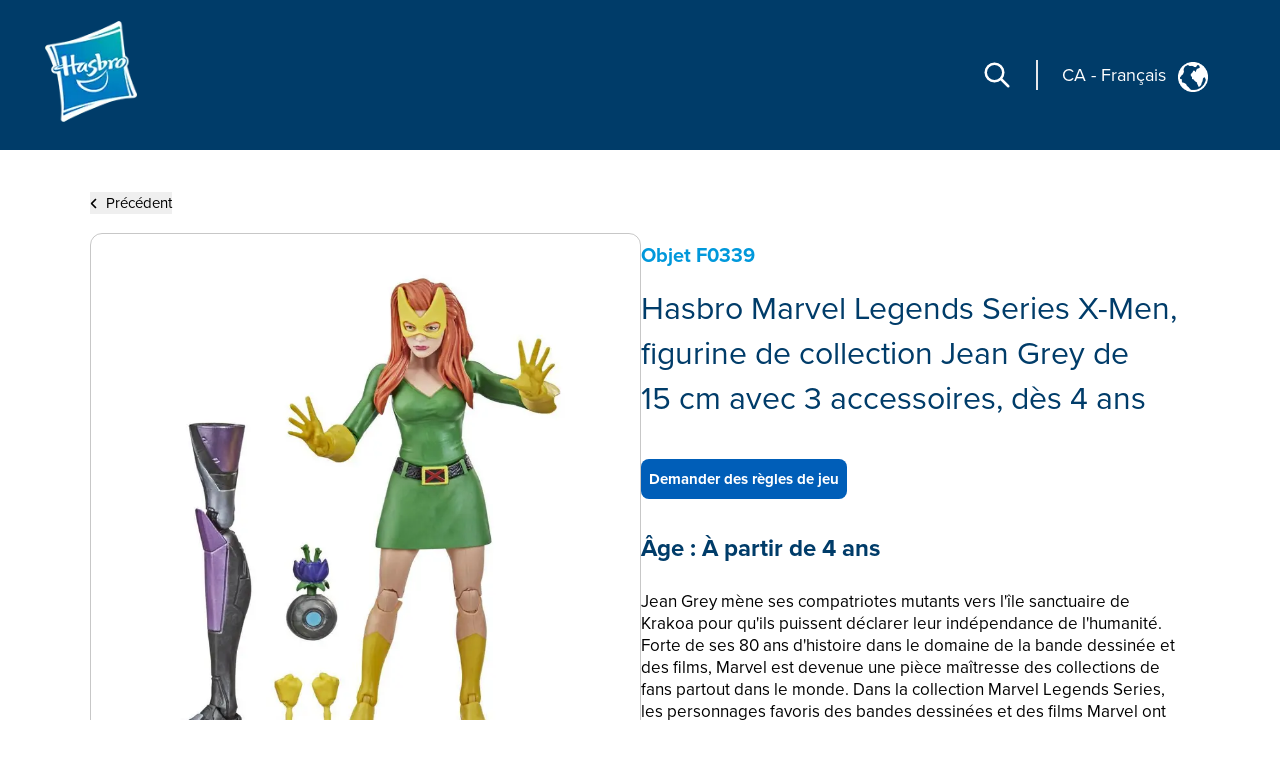

--- FILE ---
content_type: text/html; charset=utf-8
request_url: https://consumercare.hasbro.com/fr-ca/product/hasbro-marvel-legends-series-x-men-6-inch-collectible-jean-grey-action-figure-toy-and-3-accessories-age-4-and-up/ACD1D621-2029-469A-B030-840A183D84D6
body_size: 55568
content:
<!DOCTYPE html><html lang="fr-ca"><head><meta charSet="utf-8" data-next-head=""/><meta name="viewport" content="width=device-width" data-next-head=""/><link rel="icon" href="/favicon.ico" data-next-head=""/><meta name="Keywords" content="Consumer Care,Consumer Care Toys &amp; Games, Collectibles &amp; Playsets,Hasbro Marvel Legends Series X-Men, figurine de collection Jean Grey de 15 cm avec 3 accessoires, dès 4 ans, Marvel" data-next-head=""/><link rel="icon" href="/favicon.ico" data-next-head=""/><meta property="og:type" content="website" data-next-head=""/><meta property="og:locale" content="fr-ca" data-next-head=""/><meta property="og:site_name" content="consumercare" data-next-head=""/><link rel="canonical" href="https://consumercare.hasbro.com/fr-ca/product/hasbro-marvel-legends-series-x-men-6-inch-collectible-jean-grey-action-figure-toy-and-3-accessories-age-4-and-up/ACD1D621-2029-469A-B030-840A183D84D6" data-next-head=""/><title data-next-head="">Hasbro Marvel Legends Series X-Men, figurine de collection Jean Grey de 15 cm avec 3 accessoires, dès 4 ans - Marvel</title><meta name="robots" content="index,follow" data-next-head=""/><meta name="description" content="Discover Hasbro Marvel Legends Series X-Men, figurine de collection Jean Grey de 15 cm avec 3 accessoires, dès 4 ans, for ages À partir de 4 ans, and find where to buy this product. " data-next-head=""/><meta property="og:title" content="Hasbro Marvel Legends Series X-Men, figurine de collection Jean Grey de 15 cm avec 3 accessoires, dès 4 ans" data-next-head=""/><meta property="og:description" content="Discover Hasbro Marvel Legends Series X-Men, figurine de collection Jean Grey de 15 cm avec 3 accessoires, dès 4 ans, for ages À partir de 4 ans, and find where to buy this product. " data-next-head=""/><meta property="og:url" content="https://consumercare.hasbro.com/fr-ca/product/hasbro-marvel-legends-series-x-men-6-inch-collectible-jean-grey-action-figure-toy-and-3-accessories-age-4-and-up/ACD1D621-2029-469A-B030-840A183D84D6" data-next-head=""/><meta property="og:image" content="https://www.hasbro.com/common/productimages/fr_CA/ACD1D6212029469AB030840A183D84D6/c4f785a811d9aeaa7759dc415fce2f27598c9305.jpg" data-next-head=""/><meta property="og:image:alt" content="Hasbro Marvel Legends Series X-Men, figurine de collection Jean Grey de 15 cm avec 3 accessoires, dès 4 ans" data-next-head=""/><meta property="og:image:type" content="image/jpg" data-next-head=""/><meta property="og:image:width" content="1000" data-next-head=""/><meta property="og:image:height" content="1000" data-next-head=""/><link rel="preload" href="/images/contact.svg" as="image" data-next-head=""/><link rel="preconnect" href="https://cdn.fonts.net"/><link rel="preload" href="/_next/static/chunks/39100f83b67e9589.css" as="style"/><script>(function(w,d,s,l,i){w[l]=w[l]||[];w[l].push({'gtm.start':new Date().getTime(),event:'gtm.js'});
			var f=d.getElementsByTagName(s)[0],j=d.createElement(s),dl=l!='dataLayer'?'&l='+l:'';j.async=true;
			j.src='https://www.googletagmanager.com/gtm.js?id='+i+dl;f.parentNode.insertBefore(j,f);})(window,document,'script','dataLayer','GTM-PTMHZHG');</script><script type="application/ld+json" data-next-head="">{"@context":"https://schema.org/","@type":"Article","mainEntityOfPage":{"@type":"WebPage","@id":"https://consumercare.hasbro.comfr-ca/product/hasbro-marvel-legends-series-x-men-6-inch-collectible-jean-grey-action-figure-toy-and-3-accessories-age-4-and-up/ACD1D621-2029-469A-B030-840A183D84D6"},"title":"Consumer Care Toys & Games, Collectibles & Playsets - Consumer Care","description":"Confused on what to be purchased amongst the huge varierty of Products? We can have all your queries resolved reach out to us.","image":{"@type":"ImageObject","width":"500","height":"500"},"author":{"@type":"Organization","name":"Hasbro Content Team"},"publisher":{"@type":"Organization","name":"Hasbro Consumercare","logo":{"@type":"ImageObject","url":"https://consumercare.hasbro.com/static/images/Hasbro_Logo.png","width":"","height":""}},"keywords":"Consumer Care,Consumer Care Toys & Games, Collectibles & Playsets,Hasbro Marvel Legends Series X-Men, figurine de collection Jean Grey de 15 cm avec 3 accessoires, dès 4 ans, Marvel"}</script><script type="application/ld+json" data-next-head="">{"@context":"https://schema.org/","@type":"Website","name":"Hasbro Consumercare","url":"https://consumercare.hasbro.com/fr-ca","potentialAction":{"@type":"SearchAction","target":"https://consumercare.hasbro.com/fr-ca?search={search_term_string}","query-input":"required name=search_term_string"}}</script><link rel="preload" as="image" imageSrcSet="/_next/image?url=%2Fimages%2FhasbroLogo.png&amp;w=128&amp;q=75 1x, /_next/image?url=%2Fimages%2FhasbroLogo.png&amp;w=256&amp;q=75 2x" data-next-head=""/><script type="application/ld+json" data-next-head="">{"@context":"https://schema.org","@type":"Product","description":"Discover Hasbro Marvel Legends Series X-Men, figurine de collection Jean Grey de 15 cm avec 3 accessoires, dès 4 ans, for ages À partir de 4 ans, and find where to buy this product. ","releaseDate":"2021-03-01 00:00:00.000","image":["https://www.hasbro.com/common/productimages/fr_CA/ACD1D6212029469AB030840A183D84D6/c4f785a811d9aeaa7759dc415fce2f27598c9305.jpg","https://www.hasbro.com/common/productimages/fr_CA/ACD1D6212029469AB030840A183D84D6/a7f6339e21b46a29bdae2dec93f02c120586df49.jpg","https://www.hasbro.com/common/productimages/fr_CA/ACD1D6212029469AB030840A183D84D6/6d4cc3376a706bdd2f395d28897597bceb35f925.jpg","https://www.hasbro.com/common/productimages/fr_CA/ACD1D6212029469AB030840A183D84D6/613fca8214fc4636423ee9a82e4c76fa46bb919c.jpg","https://www.hasbro.com/common/productimages/fr_CA/ACD1D6212029469AB030840A183D84D6/cad4a4d848fca3d4b9880c41d883012d8ac4d25d.jpg","https://www.hasbro.com/common/productimages/fr_CA/ACD1D6212029469AB030840A183D84D6/6aadaf58bb88e653a8a4a98f0066031b507ac51b.jpg"],"brand":{"@type":"Brand","name":"Marvel"},"offers":[{"price":0,"priceCurrency":"$","@type":"Offer"}],"name":"Hasbro Marvel Legends Series X-Men, figurine de collection Jean Grey de 15 cm avec 3 accessoires, dès 4 ans"}</script><link rel="preload" as="image" imageSrcSet="/_next/image?url=%2Fimages%2Fhasbro.webp&amp;w=128&amp;q=75 1x, /_next/image?url=%2Fimages%2Fhasbro.webp&amp;w=256&amp;q=75 2x" data-next-head=""/><link href="https://cdn.fonts.net/kit/97a91523-c65b-4209-a728-3ad9f68967ff/97a91523-c65b-4209-a728-3ad9f68967ff.css" rel="stylesheet"/><link rel="stylesheet" href="/_next/static/chunks/39100f83b67e9589.css" data-n-g=""/><noscript data-n-css=""></noscript><script src="/_next/static/chunks/e37d88b1317d251b.js" defer=""></script><script src="/_next/static/chunks/bed5d3f48edf6ac5.js" defer=""></script><script src="/_next/static/chunks/350900646d6b3124.js" defer=""></script><script src="/_next/static/chunks/99b6ba897c3ebe3d.js" defer=""></script><script src="/_next/static/chunks/51062ef401611644.js" defer=""></script><script src="/_next/static/chunks/turbopack-31989338e72609e1.js" defer=""></script><script src="/_next/static/chunks/2499b9607339f94f.js" defer=""></script><script src="/_next/static/chunks/7c18eabfa6104472.js" defer=""></script><script src="/_next/static/chunks/1e79234dcf32aab3.js" defer=""></script><script src="/_next/static/chunks/16e016ae2cdf0067.js" defer=""></script><script src="/_next/static/chunks/e22203b622bb2f95.js" defer=""></script><script src="/_next/static/chunks/47fb81b287d4bae1.js" defer=""></script><script src="/_next/static/chunks/turbopack-835d760d8bbde655.js" defer=""></script><script src="/_next/static/1qOogRKMpOFoJ4CdF9WFD/_ssgManifest.js" defer=""></script><script src="/_next/static/1qOogRKMpOFoJ4CdF9WFD/_buildManifest.js" defer=""></script></head><body id="exploreSection" class="max-w-[1920px] mx-auto"><noscript><iframe src="https://www.googletagmanager.com/ns.html?id=GTM-PTMHZHG" height="0" width="0" style="display:none;visibility:hidden" title="GA"></iframe></noscript><link rel="preload" as="image" imageSrcSet="/_next/image?url=%2Fimages%2FhasbroLogo.png&amp;w=128&amp;q=75 1x, /_next/image?url=%2Fimages%2FhasbroLogo.png&amp;w=256&amp;q=75 2x"/><link rel="preload" as="image" href="/images/contact.svg"/><link rel="preload" as="image" imageSrcSet="/_next/image?url=%2Fimages%2Fhasbro.webp&amp;w=128&amp;q=75 1x, /_next/image?url=%2Fimages%2Fhasbro.webp&amp;w=256&amp;q=75 2x"/><div id="__next"><div><h1 class="hidden">WELCOME TO CONSUMER CARE</h1><header class="z-10 text-white bg-[#003c69] h-[80px]  bg-[#003c69] lg:h-auto lg:bg-[#003c69]  lg:absolute lg:flex lg:items-center border-b-[1px] lg:border-none lg:justify-between lg:max-w-[1920px] lg:w-full lg:px-[0rem] xl:px-[2.5rem] 2xl:px-[5rem] lg:py-[1rem] 2xl:py-[2.5rem]"><div class="absolute z-[10] w-[60px] h-[60px] mx-4 mt-2 lg:mt-0 lg:ml-4 xl:ml-0 lg:mx-0 lg:relative lg:w-[110px] lg:h-[118px]"><a href="/fr-ca"><img alt="Hasbro Logo" width="103" height="112" decoding="async" data-nimg="1" style="color:transparent" srcSet="/_next/image?url=%2Fimages%2FhasbroLogo.png&amp;w=128&amp;q=75 1x, /_next/image?url=%2Fimages%2FhasbroLogo.png&amp;w=256&amp;q=75 2x" src="/_next/image?url=%2Fimages%2FhasbroLogo.png&amp;w=256&amp;q=75"/></a></div><div class="h-[80px] flex items-center absolute  right-3 lg:hidden"><div class="mr-[1rem] z-10 pr-[1.5rem] border-r-[2px] lg:hidden "><svg role="graphics-symbol" aria-label="Search-Icon" xmlns="http://www.w3.org/2000/svg" class="h-[30px] w-[30px] text-[#ffffff] cursor-pointer" fill="none" viewBox="0 0 24 24" stroke="currentColor" stroke-width="2" style="pointer-events:all"><path stroke-linecap="round" stroke-linejoin="round" d="M21 21l-6-6m2-5a7 7 0 11-14 0 7 7 0 0114 0z"></path></svg></div><a class="z-10 hiddenmd:block lg:hidden" href="/worldwide"><div class="flex justify-center pt-[0.2rem] pr-[0.5rem] md:border-r-[2px] md:mr-[1rem] md:pr-[1.5rem] text-white"><p class="pt-0 md:pt-0 2xl:pt-2 text-[18px] md:text-[18px] text-[#FFFFFF]">CA<!-- --> <!-- -->-<!-- --> <!-- -->Français</p><div class="pt-0 pl-2 md:pl-3 md:pt-0"><img alt="globe" loading="lazy" width="25" height="25" decoding="async" data-nimg="1" style="color:transparent" src="/images/globe.svg"/></div></div></a><svg role="graphics-symbol" aria-label="Hamburger" xmlns="http://www.w3.org/2000/svg" class="z-10 w-10 h-10" viewBox="0 0 20 20" fill="currentColor"><path fill-rule="evenodd" d="M3 5a1 1 0 011-1h12a1 1 0 110 2H4a1 1 0 01-1-1zM3 10a1 1 0 011-1h12a1 1 0 110 2H4a1 1 0 01-1-1zM3 15a1 1 0 011-1h12a1 1 0 110 2H4a1 1 0 01-1-1z" clip-rule="evenodd"></path></svg> </div> <div class="hidden lg:flex justify-end mr-[12%] pt-[8.5%] md:mr-[9%] md:pt-[3.5%] lg:pt-0 lg:mr-[0%] lg:justify-center items-center"><div class="mr-[1.5rem] pr-[1.5rem] border-r-[2px] "><svg role="graphics-symbol" aria-label="Search-Icon" xmlns="http://www.w3.org/2000/svg" class="h-[30px] w-[30px] text-[#ffffff] cursor-pointer" fill="none" viewBox="0 0 24 24" stroke="currentColor" stroke-width="2" style="pointer-events:all"><path stroke-linecap="round" stroke-linejoin="round" d="M21 21l-6-6m2-5a7 7 0 11-14 0 7 7 0 0114 0z"></path></svg></div><a class="hidden lg:py-7 lg:block" href="/worldwide"><div class="flex justify-end pr-[0.5rem] md:pr-[2rem] text-white"><p class="pt-1 md:pt-1 2xl:pt-2 text-[10px] vs:text-[14px] md:text-[18px] text-[#FFFFFF] bg-transparent">CA<!-- --> <!-- -->-<!-- --> <!-- -->Français</p><div class="pt-0 pl-2 md:pl-3 md:pt-1"><img alt="globe" loading="lazy" width="30" height="30" decoding="async" data-nimg="1" style="color:transparent" src="/images/globe.svg"/></div></div></a></div></header><div class="min-h-[calc(100vh-650px)] md:min-h-[calc(100vh-400px)] mid:min-h-[calc(100vh-400px)] lg:h-auto"><div class="w-full"><div><div class="px-[5%] py-[5rem] md:px-[9%] lg:px-[7%] md:py-[5rem] lg:py-[12rem] 2xl:py-[17rem] flex-1"><div class="md:min-h-[470px] "><button><div class="flex items-center cursor-pointer"><div><svg role="graphics-symbol" aria-label="Left-Arrow" class="h-[13px] w-[8px] mr-2 fill-black " xmlns="http://www.w3.org/2000/svg" viewBox="0 0 320 512"><path d="M41.4 233.4c-12.5 12.5-12.5 32.8 0 45.3l160 160c12.5 12.5 32.8 12.5 45.3 0s12.5-32.8 0-45.3L109.3 256 246.6 118.6c12.5-12.5 12.5-32.8 0-45.3s-32.8-12.5-45.3 0l-160 160z"></path></svg></div><h3 class="sm:text-[11px] md:text-[13px] lg:text-[14px] xl:text-[15px] 2xl:text-[20px] text-[#000000]">Précédent</h3></div></button><div class="flex mt-[0.5rem] md:mt-[1rem] md:gap-8  flex-col md:flex-row "><div class="h-full min-h-[350px] w-full md:h-[350px] lg:h-[560px] flex items-center 2xl:h-[870px] 2xl:w-[802px] rounded-xl border border-[#000000] border-black-22"><img alt="Hasbro Marvel Legends Series X-Men, figurine de collection Jean Grey de 15 cm avec 3 accessoires, dès 4 ans" loading="lazy" width="800" height="749.9" decoding="async" data-nimg="1" class="pdpImage h-full w-full 3xl:w-[800px] 3xl:h-[749px] 3xl:max-w-unset rounded-xl " style="color:transparent" srcSet="/_next/image?url=https%3A%2F%2Fwww.hasbro.com%2Fcommon%2Fproductimages%2Ffr_CA%2FACD1D6212029469AB030840A183D84D6%2Fc4f785a811d9aeaa7759dc415fce2f27598c9305.jpg&amp;w=828&amp;q=75 1x, /_next/image?url=https%3A%2F%2Fwww.hasbro.com%2Fcommon%2Fproductimages%2Ffr_CA%2FACD1D6212029469AB030840A183D84D6%2Fc4f785a811d9aeaa7759dc415fce2f27598c9305.jpg&amp;w=1920&amp;q=75 2x" src="/_next/image?url=https%3A%2F%2Fwww.hasbro.com%2Fcommon%2Fproductimages%2Ffr_CA%2FACD1D6212029469AB030840A183D84D6%2Fc4f785a811d9aeaa7759dc415fce2f27598c9305.jpg&amp;w=1920&amp;q=75"/></div><div class="min-h-[450px] grid items-center w-full  md:h-[350px] lg:h-[560px] 2xl:h-[870px] 2xl:w-[800px]"><h1 class="text-[15px] my-[1.2rem] md:my-[auto] lg:text-[20px] text-[#0098DB] font-bold ">Objet<!-- --> <!-- -->F0339</h1><h1 class=" text-[21px] leading-[25px] lg:text-[29px] lg:leading-[37px] xl:text-[32px] xl:leading-[45px] 2xl:text-[46px] 2xl:leading-[60px] text-[#003C69]">Hasbro Marvel Legends Series X-Men, figurine de collection Jean Grey de 15 cm avec 3 accessoires, dès 4 ans</h1><div class="flex mt-[0.75rem] xl:mt-[1.25rem] gap-2 md-gap-3"><a tabindex="0" class="Requested_Instruction cursor-pointer text-center items-center justify-center flex bg-[#005EB8] h-[30px] px-2 min-w-[115px] text-[10px] lg:h-[35px] lg:min-w-[140px] lg:text-[12px] xl:h-[40px] xl:min-w-[180px] xl:text-[15px] 2xl:h-[60px] 2xl:min-w-[280px] 2xl:text-[20px] text-[white] font-bold border-[#005EB8] rounded-[8px]">Demander des règles de jeu</a></div><div><h1 class="mt-4 text-[18px] lg:text-[24px]  2xl:text-[30px] text-[#003C69] font-bold  ">Âge :<!-- --> <!-- -->À partir de 4 ans</h1><div class=" pr-[15px] mt-[0.75rem] text-[14px] leading-[20px] lg:text-[17px] xl:leading-[22px] 2xl:text-[20px] 2xl:leading-[28px] font-regular text-[#000000] overflow-y-auto md:h-[13vw] lg:h-[14vw] xl:h-[16vw] 2xl:h-[23vw] max-h-[48vw] descScrollbar"><p class="mt-3">Jean Grey mène ses compatriotes mutants vers l&#x27;île sanctuaire de Krakoa pour qu&#x27;ils puissent déclarer leur indépendance de l&#x27;humanité. Forte de ses 80 ans d&#x27;histoire dans le domaine de la bande dessinée et des films, Marvel est devenue une pièce maîtresse des collections de fans partout dans le monde. Dans la collection Marvel Legends Series, les personnages favoris des bandes dessinées et des films Marvel ont un design premium et des articulations haut de gamme qui leur permettent d&#x27;être positionnés et exposés dans toute collection. Des figurines aux véhicules, en passant par les articles de cosplay, la collection Marvel Legends Series propose des produits d&#x27;élite inspirés des personnages qui plairont aux fans et aux collectionneurs. Autres figurines vendues séparément. Dans la limite des stocks. Copyright 2021 MARVEL. Hasbro et tous les termes associés sont des marques de commerce de Hasbro.


</p><p class="mt-3 pl-[1rem] ">FIGURINE DE COLLECTION DE 15 CM : Les fans, les collectionneurs et les enfants pourront tous apprécier cette figurine Jean Grey de 15 cm inspirée du personnage des bandes dessinées Marvel X-Men<br/>•INSPIRÉE DES BANDES DESSINÉES MARVEL : La figurine Jean Grey a un design premium et des articulations de première qualité qui lui permettent de prendre différentes positions<br/>•ARTICULATIONS ET DESIGN PREMIUM : Cette figurine Jean Grey de 15 cm Legends Series a de nombreuses articulations et aura sa place dans une collection de figurines<br/>•L'UNIVERS MARVEL EN FORMAT 15 CM : Il existe aussi d'autres figurines Marvel Legends Series inspirées des personnages Marvel, comme Professor X, Wolverine et Moira MacTaggert (figurines vendues séparément, dans la limite des stocks)<br/><br/>•À partir de 4 ans. <br/>ATTENTION : RISQUE D’ÉTOUFFEMENT : Petites pièces. Ne convient pas aux enfants de moins de 3 ans.<br/>•Inclut figurine, 3 accessoires et 1 pièce Build-a-Figure</p><div class="relative w-full  flex flex-col md:flex-row  mt-3 text-[20px]"></div></div></div></div></div></div></div></div></div></div><div class="flex relative justify-end mr-[5vw] "><div class="grid absolute justify-center items-center  -mt-[60px] md:-mt-[76px] text-[#fff]  "><div class="flex  items-center h-[60px] md:h-[76px] w-[185px] md:w-[240px] mx-auto justify-center bg-[#005EB8] cursor-pointer rounded-tr-[11px] rounded-tl-[11px]"><div class="flex justify-center items-center mx-4 md:mx-auto "><span class="h-[34px] w-[34px] mr-3"><img alt="contact" width="34" height="34" decoding="async" data-nimg="1" style="color:transparent" src="/images/contact.svg"/></span><span class="uppercase text-[13px] md:text-[15px] font-bold">PERSONNE-RESSOURCE</span></div></div></div></div><div id="contactPopup" class=" text-[#fff] py-8 xl:py-4 relative before:absolute before:bottom-0 bottom-0 grid md:flex items-center  w-full md:min-h-[350px] xl:min-h-[290px] 2xl:min-h-[330px] bg-[#003c69]"><div class="m-[2rem] md:mx-[0.6rem] lg:mx-[3rem] 2xl:mr-[4rem] 2xl:ml-[7rem] "><div class="w-[67px] h-[77px] mid:w-[85px] mid:h-[87px]  2xl:w-[108px] 2xl:h-[118px] "><img alt="Hasbro Logo" width="108" height="118" decoding="async" data-nimg="1" style="color:transparent" srcSet="/_next/image?url=%2Fimages%2Fhasbro.webp&amp;w=128&amp;q=75 1x, /_next/image?url=%2Fimages%2Fhasbro.webp&amp;w=256&amp;q=75 2x" src="/_next/image?url=%2Fimages%2Fhasbro.webp&amp;w=256&amp;q=75"/></div></div><div class="mx-[2rem] md:mx-0 grid md:max-w-[86.5%] lg:max-w-[70%]"><div class="grid md:flex"><ul class="grid 2xl:gap-x-[2rem] cursor-pointer md:grid-cols-3 uppercase mb-6 md:mb-4 2xl:mb-[2rem]  "><li class="block w-full md:pl-[0.3rem] lg:pl-[0.5rem] pr-[0.3rem] md:pr-0 xl:pr-[1rem] 3xl:pr-[2rem] mr-[0.5rem] lg:mr-[1.5rem] md:border-r-[1px] border-[#ED8B00] xl:font-bold leading-[22px] text-[13px] 2xl:text-[14px] py-[0.3rem] break-normal footerlinks"><a target="_self" rel="noreferrer" class="footer-links" href="https://shop.hasbro.com/fr-ca/where-to-buy?utm_source=consumercare_footer&amp;utm_medium=referral&amp;utm_campaign=internal_referral">Où acheter</a></li><li class="block w-full md:pl-[0.3rem] lg:pl-[0.5rem] pr-[0.3rem] md:pr-0 xl:pr-[1rem] 3xl:pr-[2rem] mr-[0.5rem] lg:mr-[1.5rem] md:border-r-[1px] border-[#ED8B00] xl:font-bold leading-[22px] text-[13px] 2xl:text-[14px] py-[0.3rem] break-normal footerlinks"><a target="_self" rel="noreferrer" class="footer-links" href="/fr-ca/sitemap">Plan du site</a></li><li class="block w-full md:pl-[0.3rem] lg:pl-[0.5rem] pr-[0.3rem] md:pr-0 xl:pr-[1rem] 3xl:pr-[2rem] mr-[0.5rem] lg:mr-[1.5rem] md:border-r-[1px] border-[#ED8B00] xl:font-bold leading-[22px] text-[13px] 2xl:text-[14px] py-[0.3rem] break-normal footerlinks"><a target="_self" rel="noreferrer" class="footer-links" href="https://consumercare.hasbro.com/fr-ca">Service À La Clientèle</a></li><li class="block w-full md:pl-[0.3rem] lg:pl-[0.5rem] pr-[0.3rem] md:pr-0 xl:pr-[1rem] 3xl:pr-[2rem] mr-[0.5rem] lg:mr-[1.5rem] md:border-r-[1px] border-[#ED8B00] xl:font-bold leading-[22px] text-[13px] 2xl:text-[14px] py-[0.3rem] break-normal footerlinks"><a target="_self" rel="noreferrer" class="footer-links" href="https://corporate.hasbro.com/en-us?utm_source=consumercare_footer&amp;utm_medium=referral&amp;utm_campaign=internal_referral">À propos de l&#x27;entreprise</a></li><li class="block w-full md:pl-[0.3rem] lg:pl-[0.5rem] pr-[0.3rem] md:pr-0 xl:pr-[1rem] 3xl:pr-[2rem] mr-[0.5rem] lg:mr-[1.5rem] md:border-r-[1px] border-[#ED8B00] xl:font-bold leading-[22px] text-[13px] 2xl:text-[14px] py-[0.3rem] break-normal footerlinks"><a target="_self" rel="noreferrer" class="footer-links" href="https://docs.hasbro.com/fr-ca/legal/privacy">Politique de confidentialité</a></li><li class="block w-full md:pl-[0.3rem] lg:pl-[0.5rem] pr-[0.3rem] md:pr-0 xl:pr-[1rem] 3xl:pr-[2rem] mr-[0.5rem] lg:mr-[1.5rem] md:border-r-[1px] border-[#ED8B00] xl:font-bold leading-[22px] text-[13px] 2xl:text-[14px] py-[0.3rem] break-normal footerlinks"><a target="_self" rel="noreferrer" class="footer-links" href="https://docs.hasbro.com/fr-ca/legal/terms">Modalités et conditions d&#x27;utilisation</a></li><li class="block w-full md:pl-[0.3rem] lg:pl-[0.5rem] pr-[0.3rem] md:pr-0 xl:pr-[1rem] 3xl:pr-[2rem] mr-[0.5rem] lg:mr-[1.5rem] md:border-r-[1px] border-[#ED8B00] xl:font-bold leading-[22px] text-[13px] 2xl:text-[14px] py-[0.3rem] break-normal footerlinks"><a target="_self" rel="noreferrer" class="footer-links" href="https://docs.hasbro.com/fr-ca/legal/accessibility">Accessibilité</a></li><li class="block w-full md:pl-[0.3rem] lg:pl-[0.5rem] pr-[0.3rem] md:pr-0 xl:pr-[1rem] 3xl:pr-[2rem] mr-[0.5rem] lg:mr-[1.5rem] md:border-r-[1px] border-[#ED8B00] xl:font-bold leading-[22px] text-[13px] 2xl:text-[14px] py-[0.3rem] break-normal footerlinks"><a target="_self" rel="noreferrer" class="footer-links" href="https://docs.hasbro.com/upload/legal/Responsible_disclosure_2020_FRE.pdf">Politique de divulgation responsable</a></li><li class="block w-full md:pl-[0.3rem] lg:pl-[0.5rem] pr-[0.3rem] md:pr-0 xl:pr-[1rem] 3xl:pr-[2rem] mr-[0.5rem] lg:mr-[1.5rem] md:border-r-[1px] border-[#ED8B00] xl:font-bold leading-[22px] text-[13px] 2xl:text-[14px] py-[0.3rem] break-normal footerlinks"><a target="_self" rel="noreferrer" class="footer-links" href="/fr-ca/product/hasbro-marvel-legends-series-x-men-6-inch-collectible-jean-grey-action-figure-toy-and-3-accessories-age-4-and-up/ACD1D621-2029-469A-B030-840A183D84D6#">Vos choix en matière de protection de la vie privée</a></li></ul></div><div class="uppercase text-[16px] mb-6 md:mb-2 2xl:mb-[2rem] ">CES PRODUITS NE SONT PAS VENDUS PARTOUT</div><div class="leading-[20px] text-[14px]"><p>© 2025 Hasbro. Tous droits réservés. Tout le contenu audio, visuel et textuel de ce site (y compris tous les noms, personnages, images, marques de commerce et logos) est protégé par les marques de commerce, les droits d'auteur et autres droits de propriété intellectuelle détenus par Hasbro ou ses filiales, concédants, détenteurs de licence, fournisseurs et comptes. Ce site contient de la publicité.</p></div></div></div></div></div><script id="__NEXT_DATA__" type="application/json">{"props":{"pageProps":{"footer":{"footertemplate":{"disclaimer":"CES PRODUITS NE SONT PAS VENDUS PARTOUT","cookieSettings":"Paramètres des cookies","copyright":{"items":[{"_system_":{"codename":"copyright_common","__typename":"_Sys"},"copyrightContent":{"html":"\u003cp\u003e© 2025 Hasbro. Tous droits réservés. Tout le contenu audio, visuel et textuel de ce site (y compris tous les noms, personnages, images, marques de commerce et logos) est protégé par les marques de commerce, les droits d'auteur et autres droits de propriété intellectuelle détenus par Hasbro ou ses filiales, concédants, détenteurs de licence, fournisseurs et comptes. Ce site contient de la publicité.\u003c/p\u003e","__typename":"_RichText"},"__typename":"Copyright"},{"_system_":{"codename":"copyright_powerrangers","__typename":"_Sys"},"copyrightContent":{"html":"\u003cp\u003eTM \u0026amp; © 2025 SCG Power Rangers LLC et Hasbro.\u003c/p\u003e\n\u003cp\u003eTous droits réservés. Tout le contenu audio, visuel et textuel de ce site (y compris tous les noms, personnages, images, marques de commerce et logos) est protégé par les marques de commerce, les droits d'auteur et autres droits de propriété intellectuelle détenus par Hasbro ou ses filiales, concédants, détenteurs de licence, fournisseurs et comptes. En utilisant ce site, vous acceptez les modalités et conditions d'utilisation.\u003c/p\u003e","__typename":"_RichText"},"__typename":"Copyright"},{"_system_":{"codename":"copyright_communitychest","__typename":"_Sys"},"copyrightContent":{"html":"\u003cp\u003eL’une des options originales de la carte était de « donner du sang » dans l’intérêt général de la société, mais nous reconnaissons et regrettons que cette option n’est pas aussi inclusive que nous le souhaitons. Par conséquent, nous avons mis à jour cette carte pour « Faire du bénévolat dans une collecte de sang » afin de nous assurer que tous peuvent y participer.\u003c/p\u003e","__typename":"_RichText"},"__typename":"Copyright"}],"__typename":"Footertemplate_Copyright_Collection"},"footerlinks":{"items":[{"footerlink":"https://shop.hasbro.com/fr-ca/where-to-buy","footertext":"Où acheter","restrictionvalue":null,"linktarget":{"items":[{"_system_":{"name":"Open link in a new tab","__typename":"_MultipleChoiceOptionSys"},"__typename":"_MultipleChoiceOption"}],"__typename":"_MultipleChoiceOptionCollection"},"popupinfo":{"items":[{"_system_":{"name":"none","__typename":"_MultipleChoiceOptionSys"},"__typename":"_MultipleChoiceOption"}],"__typename":"_MultipleChoiceOptionCollection"},"__typename":"Footerlink"},{"footerlink":"/fr-ca/sitemap","footertext":"Plan du site","restrictionvalue":null,"linktarget":{"items":[{"_system_":{"name":"Open link in a new tab","__typename":"_MultipleChoiceOptionSys"},"__typename":"_MultipleChoiceOption"}],"__typename":"_MultipleChoiceOptionCollection"},"popupinfo":{"items":[],"__typename":"_MultipleChoiceOptionCollection"},"__typename":"Footerlink"},{"footerlink":"https://consumercare.hasbro.com/fr-ca","footertext":"Service À La Clientèle","restrictionvalue":null,"linktarget":{"items":[{"_system_":{"name":"Open link in a new tab","__typename":"_MultipleChoiceOptionSys"},"__typename":"_MultipleChoiceOption"}],"__typename":"_MultipleChoiceOptionCollection"},"popupinfo":{"items":[],"__typename":"_MultipleChoiceOptionCollection"},"__typename":"Footerlink"},{"footerlink":"https://hasbro.gcs-web.com/corporate","footertext":"À propos de l'entreprise","restrictionvalue":null,"linktarget":{"items":[{"_system_":{"name":"Open link in a new tab","__typename":"_MultipleChoiceOptionSys"},"__typename":"_MultipleChoiceOption"}],"__typename":"_MultipleChoiceOptionCollection"},"popupinfo":{"items":[],"__typename":"_MultipleChoiceOptionCollection"},"__typename":"Footerlink"},{"footerlink":"https://docs.hasbro.com/fr-ca/legal/privacy","footertext":"Politique de confidentialité","restrictionvalue":null,"linktarget":{"items":[{"_system_":{"name":"Open link in a new tab","__typename":"_MultipleChoiceOptionSys"},"__typename":"_MultipleChoiceOption"}],"__typename":"_MultipleChoiceOptionCollection"},"popupinfo":{"items":[],"__typename":"_MultipleChoiceOptionCollection"},"__typename":"Footerlink"},{"footerlink":"https://docs.hasbro.com/fr-ca/legal/terms","footertext":"Modalités et conditions d'utilisation","restrictionvalue":null,"linktarget":{"items":[{"_system_":{"name":"Open link in a new tab","__typename":"_MultipleChoiceOptionSys"},"__typename":"_MultipleChoiceOption"}],"__typename":"_MultipleChoiceOptionCollection"},"popupinfo":{"items":[],"__typename":"_MultipleChoiceOptionCollection"},"__typename":"Footerlink"},{"footerlink":"https://docs.hasbro.com/fr-ca/legal/accessibility","footertext":"Accessibilité","restrictionvalue":null,"linktarget":{"items":[{"_system_":{"name":"Open link in a new tab","__typename":"_MultipleChoiceOptionSys"},"__typename":"_MultipleChoiceOption"}],"__typename":"_MultipleChoiceOptionCollection"},"popupinfo":{"items":[],"__typename":"_MultipleChoiceOptionCollection"},"__typename":"Footerlink"},{"footerlink":"https://docs.hasbro.com/upload/legal/Responsible_disclosure_2020_FRE.pdf","footertext":"Politique de divulgation responsable","restrictionvalue":null,"linktarget":{"items":[{"_system_":{"name":"Open link in a new tab","__typename":"_MultipleChoiceOptionSys"},"__typename":"_MultipleChoiceOption"}],"__typename":"_MultipleChoiceOptionCollection"},"popupinfo":{"items":[],"__typename":"_MultipleChoiceOptionCollection"},"__typename":"Footerlink"},{"footerlink":"","footertext":"Vos choix en matière de protection de la vie privée","restrictionvalue":1,"linktarget":{"items":[],"__typename":"_MultipleChoiceOptionCollection"},"popupinfo":{"items":[],"__typename":"_MultipleChoiceOptionCollection"},"__typename":"Footerlink"}],"__typename":"Footertemplate_Footerlinks_Collection"},"specificCopyright":{"items":[{"copyrightContent":{"html":"\u003cp\u003eLe nom et le logo MONOPOLY, la conception spécifique du plateau, les quatre coins du plateau, le nom et le personnage de M. MONOPOLY, ainsi que chaque élément spécifique du plateau et du matériel de jeu sont des marques déposées de Hasbro pour son jeu d'opérations immobilières et son matériel de jeu. © 1935, 2025 Hasbro.\u003c/p\u003e","__typename":"_RichText"},"_system_":{"codename":"special_copyright_communitychest","__typename":"_Sys"},"__typename":"Copyright"},{"copyrightContent":{"html":"\u003cp\u003e© \u0026amp; TM LUCASFILM LTD.\u003c/p\u003e","__typename":"_RichText"},"_system_":{"codename":"specific_copyright_starwars","__typename":"_Sys"},"__typename":"Copyright"}],"__typename":"Footertemplate_SpecificCopyright_Collection"},"__typename":"Footertemplate"},"ccareFooterSocialMediaLinks":{"title":"Médias sociaux","socialMediaLinks":{"items":[{"title":"Facebook","target":"_blank","iconComponent":"BsFacebook","href":"https://www.facebook.com/Hasbro/","context":{"items":[{"_system_":{"codename":"agegate","__typename":"_MultipleChoiceOptionSys"},"__typename":"_MultipleChoiceOption"}],"__typename":"_MultipleChoiceOptionCollection"},"__typename":"CcareFooterSocialMediaLink"},{"title":"Instagram","target":"_blank","iconComponent":"FaInstagramSquare","href":"https://www.instagram.com/hasbro/","context":{"items":[{"_system_":{"codename":"agegate","__typename":"_MultipleChoiceOptionSys"},"__typename":"_MultipleChoiceOption"}],"__typename":"_MultipleChoiceOptionCollection"},"__typename":"CcareFooterSocialMediaLink"},{"title":"Twitter","target":"_blank","iconComponent":"BsTwitter","href":"https://twitter.com/hasbro","context":{"items":[{"_system_":{"codename":"agegate","__typename":"_MultipleChoiceOptionSys"},"__typename":"_MultipleChoiceOption"}],"__typename":"_MultipleChoiceOptionCollection"},"__typename":"CcareFooterSocialMediaLink"},{"title":"Youtube","target":"_blank","iconComponent":"BsYoutube","href":"https://www.youtube.com/channel/UC-r13SLLdZtZNmuC2bMnlmw","context":{"items":[{"_system_":{"codename":"agegate","__typename":"_MultipleChoiceOptionSys"},"__typename":"_MultipleChoiceOption"}],"__typename":"_MultipleChoiceOptionCollection"},"__typename":"CcareFooterSocialMediaLink"},{"title":"LinkedIn","target":"_blank","iconComponent":"BsLinkedin","href":"https://www.linkedin.com/company/hasbro/","context":{"items":[{"_system_":{"codename":"agegate","__typename":"_MultipleChoiceOptionSys"},"__typename":"_MultipleChoiceOption"}],"__typename":"_MultipleChoiceOptionCollection"},"__typename":"CcareFooterSocialMediaLink"}],"__typename":"CcareFooterSocialMediaLinks_SocialMediaLinks_Collection"},"__typename":"CcareFooterSocialMediaLinks"}},"contact":{"ccareContactBumperItem":{"ccareContactInfo":{"items":[{"contactDetails":{"html":"\u003cp\u003eTéléphone\u003c/p\u003e","__typename":"_RichText"},"contactDetails148c29b":{"html":"\u003cp\u003e\u003cstrong\u003e800-255-5516\u003c/strong\u003e\u003c/p\u003e","__typename":"_RichText"},"__typename":"CcareContactBumper"},{"contactDetails":{"html":"\u003cp\u003eHeures ouvrables\u003c/p\u003e","__typename":"_RichText"},"contactDetails148c29b":{"html":"\u003cp\u003e\u003cstrong\u003eDu lundi au jeudi\u003c/strong\u003e\u003cbr\u003e\nde 8 h à 17 h Heure de l’Est\u003c/p\u003e\n\u003cp\u003e\u003cstrong\u003eLe vendredi\u003c/strong\u003e\u003cbr\u003e\nde 8 h à 13 h Heure de l’Est\u003c/p\u003e","__typename":"_RichText"},"__typename":"CcareContactBumper"},{"contactDetails":{"html":"\u003cp\u003e\u0026nbsp;Courriel\u003c/p\u003e","__typename":"_RichText"},"contactDetails148c29b":{"html":"\u003cp\u003e\u003ca href=\"https://hasbro-new.custhelp.com/app/age_verify/redirect/ask\" data-new-window=\"true\" target=\"_blank\" rel=\"noopener noreferrer\"\u003e\u003cstrong\u003eCOURRIEL HASBRO\u003c/strong\u003e\u003c/a\u003e\u003c/p\u003e","__typename":"_RichText"},"__typename":"CcareContactBumper"}],"__typename":"CcareContactBumperItem_CcareContactInfo_Collection"},"contact":"PERSONNE-RESSOURCE","__typename":"CcareContactBumperItem"}},"header":{"ourcompany":[],"newsroom":{"newsroom":{"items":[],"__typename":"NewsroomHeader_Newsroom_Collection"},"newsroomTitle":"","__typename":"NewsroomHeader"},"investors":{"investors":{"items":[],"__typename":"NewsroomHeader_Investors_Collection"},"investorsTitle":"","__typename":"NewsroomHeader"},"philanthropy":{"philanthropy":{"items":[],"__typename":"NewsroomHeader_Philanthropy_Collection"},"philanthropyTitle":"","__typename":"NewsroomHeader"},"careers":[],"csr":{"corporateSocialResponsibility":{"items":[{"__typename":"Headerlink","display":{"items":[{"_system_":{"name":"true","__typename":"_MultipleChoiceOptionSys"},"__typename":"_MultipleChoiceOption"}],"__typename":"_MultipleChoiceOptionCollection"},"headerLinkTarget":{"items":[{"_system_":{"name":"_self","__typename":"_MultipleChoiceOptionSys"},"__typename":"_MultipleChoiceOption"}],"__typename":"_MultipleChoiceOptionCollection"},"headerLinkText":"Page d'Accueil de RSE","headerLinkUrl":"https://csr.hasbro.com/en-us","leavebumper":{"items":[{"_system_":{"name":"true","codename":"true","__typename":"_MultipleChoiceOptionSys"},"__typename":"_MultipleChoiceOption"}],"__typename":"_MultipleChoiceOptionCollection"}},{"__typename":"Headerlink","display":{"items":[{"_system_":{"name":"true","__typename":"_MultipleChoiceOptionSys"},"__typename":"_MultipleChoiceOption"}],"__typename":"_MultipleChoiceOptionCollection"},"headerLinkTarget":{"items":[{"_system_":{"name":"_self","__typename":"_MultipleChoiceOptionSys"},"__typename":"_MultipleChoiceOption"}],"__typename":"_MultipleChoiceOptionCollection"},"headerLinkText":"RSE à Hasbro","headerLinkUrl":"https://csr.hasbro.com/en-us","leavebumper":{"items":[{"_system_":{"name":"true","codename":"true","__typename":"_MultipleChoiceOptionSys"},"__typename":"_MultipleChoiceOption"}],"__typename":"_MultipleChoiceOptionCollection"}},{"__typename":"NewsroomHeaderSubnav","subnavtitle":"Nos Domaines d'Intervention","subnav":{"items":[{"display":{"items":[{"_system_":{"name":"true","__typename":"_MultipleChoiceOptionSys"},"__typename":"_MultipleChoiceOption"}],"__typename":"_MultipleChoiceOptionCollection"},"headerLinkTarget":{"items":[{"_system_":{"name":"_self","__typename":"_MultipleChoiceOptionSys"},"__typename":"_MultipleChoiceOption"}],"__typename":"_MultipleChoiceOptionCollection"},"headerLinkText":"Gouvernance et Éthique","headerLinkUrl":"https://csr.hasbro.com/en-us/principles","leavebumper":{"items":[{"_system_":{"name":"false","codename":"false","__typename":"_MultipleChoiceOptionSys"},"__typename":"_MultipleChoiceOption"}],"__typename":"_MultipleChoiceOptionCollection"},"__typename":"Headerlink"},{"display":{"items":[{"_system_":{"name":"true","__typename":"_MultipleChoiceOptionSys"},"__typename":"_MultipleChoiceOption"}],"__typename":"_MultipleChoiceOptionCollection"},"headerLinkTarget":{"items":[{"_system_":{"name":"_self","__typename":"_MultipleChoiceOptionSys"},"__typename":"_MultipleChoiceOption"}],"__typename":"_MultipleChoiceOptionCollection"},"headerLinkText":"Produit Sécurité","headerLinkUrl":"https://csr.hasbro.com/en-us/play","leavebumper":{"items":[{"_system_":{"name":"false","codename":"false","__typename":"_MultipleChoiceOptionSys"},"__typename":"_MultipleChoiceOption"}],"__typename":"_MultipleChoiceOptionCollection"},"__typename":"Headerlink"},{"display":{"items":[{"_system_":{"name":"true","__typename":"_MultipleChoiceOptionSys"},"__typename":"_MultipleChoiceOption"}],"__typename":"_MultipleChoiceOptionCollection"},"headerLinkTarget":{"items":[{"_system_":{"name":"_self","__typename":"_MultipleChoiceOptionSys"},"__typename":"_MultipleChoiceOption"}],"__typename":"_MultipleChoiceOptionCollection"},"headerLinkText":"Droits de la Personne et Sourcing Éthique","headerLinkUrl":"https://csr.hasbro.com/en-us/people","leavebumper":{"items":[{"_system_":{"name":"false","codename":"false","__typename":"_MultipleChoiceOptionSys"},"__typename":"_MultipleChoiceOption"}],"__typename":"_MultipleChoiceOptionCollection"},"__typename":"Headerlink"},{"display":{"items":[{"_system_":{"name":"true","__typename":"_MultipleChoiceOptionSys"},"__typename":"_MultipleChoiceOption"}],"__typename":"_MultipleChoiceOptionCollection"},"headerLinkTarget":{"items":[{"_system_":{"name":"_self","__typename":"_MultipleChoiceOptionSys"},"__typename":"_MultipleChoiceOption"}],"__typename":"_MultipleChoiceOptionCollection"},"headerLinkText":"La Durabilité Environnementale","headerLinkUrl":"https://csr.hasbro.com/en-us/planet","leavebumper":{"items":[{"_system_":{"name":"false","codename":"false","__typename":"_MultipleChoiceOptionSys"},"__typename":"_MultipleChoiceOption"}],"__typename":"_MultipleChoiceOptionCollection"},"__typename":"Headerlink"},{"display":{"items":[{"_system_":{"name":"true","__typename":"_MultipleChoiceOptionSys"},"__typename":"_MultipleChoiceOption"}],"__typename":"_MultipleChoiceOptionCollection"},"headerLinkTarget":{"items":[{"_system_":{"name":"_self","__typename":"_MultipleChoiceOptionSys"},"__typename":"_MultipleChoiceOption"}],"__typename":"_MultipleChoiceOptionCollection"},"headerLinkText":"Diversité et Inclusion","headerLinkUrl":"https://csr.hasbro.com/en-us/people","leavebumper":{"items":[{"_system_":{"name":"false","codename":"false","__typename":"_MultipleChoiceOptionSys"},"__typename":"_MultipleChoiceOption"}],"__typename":"_MultipleChoiceOptionCollection"},"__typename":"Headerlink"},{"display":{"items":[{"_system_":{"name":"true","__typename":"_MultipleChoiceOptionSys"},"__typename":"_MultipleChoiceOption"}],"__typename":"_MultipleChoiceOptionCollection"},"headerLinkTarget":{"items":[{"_system_":{"name":"_self","__typename":"_MultipleChoiceOptionSys"},"__typename":"_MultipleChoiceOption"}],"__typename":"_MultipleChoiceOptionCollection"},"headerLinkText":"Marketing et Contenu Responsables","headerLinkUrl":"https://csr.hasbro.com/en-us","leavebumper":{"items":[{"_system_":{"name":"false","codename":"false","__typename":"_MultipleChoiceOptionSys"},"__typename":"_MultipleChoiceOption"}],"__typename":"_MultipleChoiceOptionCollection"},"__typename":"Headerlink"},{"display":{"items":[{"_system_":{"name":"true","__typename":"_MultipleChoiceOptionSys"},"__typename":"_MultipleChoiceOption"}],"__typename":"_MultipleChoiceOptionCollection"},"headerLinkTarget":{"items":[{"_system_":{"name":"_self","__typename":"_MultipleChoiceOptionSys"},"__typename":"_MultipleChoiceOption"}],"__typename":"_MultipleChoiceOptionCollection"},"headerLinkText":"Nos Employés","headerLinkUrl":"https://csr.hasbro.com/en-us/people","leavebumper":{"items":[{"_system_":{"name":"false","codename":"false","__typename":"_MultipleChoiceOptionSys"},"__typename":"_MultipleChoiceOption"}],"__typename":"_MultipleChoiceOptionCollection"},"__typename":"Headerlink"},{"display":{"items":[{"_system_":{"name":"true","__typename":"_MultipleChoiceOptionSys"},"__typename":"_MultipleChoiceOption"}],"__typename":"_MultipleChoiceOptionCollection"},"headerLinkTarget":{"items":[{"_system_":{"name":"_self","__typename":"_MultipleChoiceOptionSys"},"__typename":"_MultipleChoiceOption"}],"__typename":"_MultipleChoiceOptionCollection"},"headerLinkText":"Notre Communauté","headerLinkUrl":"https://csr.hasbro.com/en-us/our-community","leavebumper":{"items":[{"_system_":{"name":"false","codename":"false","__typename":"_MultipleChoiceOptionSys"},"__typename":"_MultipleChoiceOption"}],"__typename":"_MultipleChoiceOptionCollection"},"__typename":"Headerlink"}],"__typename":"NewsroomHeaderSubnav_Subnav_Collection"},"_system_":{"name":"Our Focus Areas","__typename":"_Sys"}},{"__typename":"Headerlink","display":{"items":[{"_system_":{"name":"true","__typename":"_MultipleChoiceOptionSys"},"__typename":"_MultipleChoiceOption"}],"__typename":"_MultipleChoiceOptionCollection"},"headerLinkTarget":{"items":[{"_system_":{"name":"_self","__typename":"_MultipleChoiceOptionSys"},"__typename":"_MultipleChoiceOption"}],"__typename":"_MultipleChoiceOptionCollection"},"headerLinkText":"ESG Reports","headerLinkUrl":"https://csr.hasbro.com/en-us/reports","leavebumper":{"items":[],"__typename":"_MultipleChoiceOptionCollection"}},{"__typename":"Headerlink","display":{"items":[{"_system_":{"name":"true","__typename":"_MultipleChoiceOptionSys"},"__typename":"_MultipleChoiceOption"}],"__typename":"_MultipleChoiceOptionCollection"},"headerLinkTarget":{"items":[{"_system_":{"name":"_self","__typename":"_MultipleChoiceOptionSys"},"__typename":"_MultipleChoiceOption"}],"__typename":"_MultipleChoiceOptionCollection"},"headerLinkText":"Passer à l'Action","headerLinkUrl":"https://csr.hasbro.com/en-us","leavebumper":{"items":[{"_system_":{"name":"false","codename":"false","__typename":"_MultipleChoiceOptionSys"},"__typename":"_MultipleChoiceOption"}],"__typename":"_MultipleChoiceOptionCollection"}},{"__typename":"Headerlink","display":{"items":[{"_system_":{"name":"true","__typename":"_MultipleChoiceOptionSys"},"__typename":"_MultipleChoiceOption"}],"__typename":"_MultipleChoiceOptionCollection"},"headerLinkTarget":{"items":[{"_system_":{"name":"_self","__typename":"_MultipleChoiceOptionSys"},"__typename":"_MultipleChoiceOption"}],"__typename":"_MultipleChoiceOptionCollection"},"headerLinkText":"Points Forts de RSE","headerLinkUrl":"https://csr.hasbro.com/en-us","leavebumper":{"items":[{"_system_":{"name":"false","codename":"false","__typename":"_MultipleChoiceOptionSys"},"__typename":"_MultipleChoiceOption"}],"__typename":"_MultipleChoiceOptionCollection"}},{"__typename":"Headerlink","display":{"items":[{"_system_":{"name":"true","__typename":"_MultipleChoiceOptionSys"},"__typename":"_MultipleChoiceOption"}],"__typename":"_MultipleChoiceOptionCollection"},"headerLinkTarget":{"items":[{"_system_":{"name":"_self","__typename":"_MultipleChoiceOptionSys"},"__typename":"_MultipleChoiceOption"}],"__typename":"_MultipleChoiceOptionCollection"},"headerLinkText":"Nouvelles et Ressources","headerLinkUrl":"https://newsroom.hasbro.com","leavebumper":{"items":[{"_system_":{"name":"false","codename":"false","__typename":"_MultipleChoiceOptionSys"},"__typename":"_MultipleChoiceOption"}],"__typename":"_MultipleChoiceOptionCollection"}}],"__typename":"NewsroomHeader_CorporateSocialResponsibility_Collection"},"corporateSocialResponsibilityTitle":"Responsabilité sociale de l'entreprise","__typename":"NewsroomHeader"},"consumercare":{"consumerCare":{"items":[{"__typename":"Headerlink","display":{"items":[{"_system_":{"name":"true","__typename":"_MultipleChoiceOptionSys"},"__typename":"_MultipleChoiceOption"}],"__typename":"_MultipleChoiceOptionCollection"},"headerLinkTarget":{"items":[{"_system_":{"name":"_self","__typename":"_MultipleChoiceOptionSys"},"__typename":"_MultipleChoiceOption"}],"__typename":"_MultipleChoiceOptionCollection"},"headerLinkText":"Page d’accueil – Service à la clientèle","headerLinkUrl":"https://consumercare.hasbro.com/fr-ca","leavebumper":{"items":[{"_system_":{"name":"false","codename":"false","__typename":"_MultipleChoiceOptionSys"},"__typename":"_MultipleChoiceOption"}],"__typename":"_MultipleChoiceOptionCollection"}},{"__typename":"Headerlink","display":{"items":[{"_system_":{"name":"true","__typename":"_MultipleChoiceOptionSys"},"__typename":"_MultipleChoiceOption"}],"__typename":"_MultipleChoiceOptionCollection"},"headerLinkTarget":{"items":[{"_system_":{"name":"_self","__typename":"_MultipleChoiceOptionSys"},"__typename":"_MultipleChoiceOption"}],"__typename":"_MultipleChoiceOptionCollection"},"headerLinkText":"Instructions et règles de jeux","headerLinkUrl":"https://instructions.hasbro.com/fr-ca","leavebumper":{"items":[{"_system_":{"name":"false","codename":"false","__typename":"_MultipleChoiceOptionSys"},"__typename":"_MultipleChoiceOption"}],"__typename":"_MultipleChoiceOptionCollection"}},{"__typename":"Headerlink","display":{"items":[{"_system_":{"name":"true","__typename":"_MultipleChoiceOptionSys"},"__typename":"_MultipleChoiceOption"}],"__typename":"_MultipleChoiceOptionCollection"},"headerLinkTarget":{"items":[{"_system_":{"name":"_self","__typename":"_MultipleChoiceOptionSys"},"__typename":"_MultipleChoiceOption"}],"__typename":"_MultipleChoiceOptionCollection"},"headerLinkText":"Coordonnées","headerLinkUrl":"https://consumercare.hasbro.com/fr-ca/contact-information","leavebumper":{"items":[{"_system_":{"name":"false","codename":"false","__typename":"_MultipleChoiceOptionSys"},"__typename":"_MultipleChoiceOption"}],"__typename":"_MultipleChoiceOptionCollection"}},{"__typename":"NewsroomHeaderSubnav","subnav":{"items":[{"display":{"items":[{"_system_":{"name":"true","__typename":"_MultipleChoiceOptionSys"},"__typename":"_MultipleChoiceOption"}],"__typename":"_MultipleChoiceOptionCollection"},"headerLinkTarget":{"items":[{"_system_":{"name":"_blank","__typename":"_MultipleChoiceOptionSys"},"__typename":"_MultipleChoiceOption"}],"__typename":"_MultipleChoiceOptionCollection"},"headerLinkText":"Play-Doh","headerLinkUrl":"https://playdoh.hasbro.com/fr-ca/icecreamtruck","leavebumper":{"items":[{"_system_":{"name":"false","codename":"false","__typename":"_MultipleChoiceOptionSys"},"__typename":"_MultipleChoiceOption"}],"__typename":"_MultipleChoiceOptionCollection"},"__typename":"Headerlink"}],"__typename":"NewsroomHeaderSubnav_Subnav_Collection"},"_system_":{"name":"How-To-Videos","__typename":"_Sys"},"subnavtitle":"Vidéos de démonstration"},{"__typename":"Headerlink","display":{"items":[{"_system_":{"name":"true","__typename":"_MultipleChoiceOptionSys"},"__typename":"_MultipleChoiceOption"}],"__typename":"_MultipleChoiceOptionCollection"},"headerLinkTarget":{"items":[{"_system_":{"name":"_self","__typename":"_MultipleChoiceOptionSys"},"__typename":"_MultipleChoiceOption"}],"__typename":"_MultipleChoiceOptionCollection"},"headerLinkText":"À l'échelle mondiale","headerLinkUrl":"https://consumercare.hasbro.com/worldwide","leavebumper":{"items":[{"_system_":{"name":"false","codename":"false","__typename":"_MultipleChoiceOptionSys"},"__typename":"_MultipleChoiceOption"}],"__typename":"_MultipleChoiceOptionCollection"}}],"__typename":"NewsroomHeader_ConsumerCare_Collection"},"consumerCareTitle":"Service À La Clientèle","__typename":"Translations","closeBtnText":"Fermer","_system_":{"codename":"translate_close","__typename":"_Sys"}},"countrycode":{"locale_All":{"items":[{"countryCode":"CA","languageName":"Français","locale":"fr-ca","language":"French","countryLabel":"Canada","countryLang":"Canada - Français","country":"Canada","__typename":"Locale"}]}},"options":{"ccareSearchFilters":{"_system_":{"language":{"_system_":{"codename":"fr-CA","name":"French - Canada","__typename":"_LanguageSys"},"__typename":"_Language"},"__typename":"_Sys"},"all":"Tout","displayall":{"items":[{"_system_":{"codename":"true","name":"true","__typename":"_MultipleChoiceOptionSys"},"__typename":"_MultipleChoiceOption"}],"__typename":"_MultipleChoiceOptionCollection"},"displayfaq":{"items":[{"_system_":{"codename":"true","name":"true","__typename":"_MultipleChoiceOptionSys"},"__typename":"_MultipleChoiceOption"}],"__typename":"_MultipleChoiceOptionCollection"},"displayinstructions":{"items":[{"_system_":{"codename":"true","name":"true","__typename":"_MultipleChoiceOptionSys"},"__typename":"_MultipleChoiceOption"}],"__typename":"_MultipleChoiceOptionCollection"},"displaylicensees":{"items":[{"_system_":{"codename":"false","name":"false","__typename":"_MultipleChoiceOptionSys"},"__typename":"_MultipleChoiceOption"}],"__typename":"_MultipleChoiceOptionCollection"},"displayproducts":{"items":[{"_system_":{"codename":"true","name":"true","__typename":"_MultipleChoiceOptionSys"},"__typename":"_MultipleChoiceOption"}],"__typename":"_MultipleChoiceOptionCollection"},"displayrecalls":{"items":[{"_system_":{"codename":"false","name":"false","__typename":"_MultipleChoiceOptionSys"},"__typename":"_MultipleChoiceOption"}],"__typename":"_MultipleChoiceOptionCollection"},"displayrefill":{"items":[{"_system_":{"codename":"false","name":"false","__typename":"_MultipleChoiceOptionSys"},"__typename":"_MultipleChoiceOption"}],"__typename":"_MultipleChoiceOptionCollection"},"faq":"FAQ","instructions":"Règles du jeu","licensees":"Licences","products":"Produits","recalls":"Rappels","refill":"Feuilles de jeu","placeholder1":"Recherche de produits","placeholder2":"(par exemple : marque, nom de produit, numéro de produit, etc.)","placeholder3":"Commencez à taper...","__typename":"CcareSearchFilters"}}},"data":{"data":{"total":1,"results":[{"type":"product","data":{"primaryBrand":{"type":"brand","displayName":"Marvel","restName":"marvel","hierarchy":"/marvel","reportId":"6503"},"id":"ACD1D621-2029-469A-B030-840A183D84D6","sku":"F0339","displayName":"Hasbro Marvel Legends Series X-Men, figurine de collection Jean Grey de 15 cm avec 3 accessoires, dès 4 ans","restName":"hasbro-marvel-legends-series-x-men-6-inch-collectible-jean-grey-action-figure-toy-and-3-accessories-age-4-and-up","displayAge":"À partir de 4 ans","language":"fr","country":"ca","description":"Jean Grey mène ses compatriotes mutants vers l'île sanctuaire de Krakoa pour qu'ils puissent déclarer leur indépendance de l'humanité. Forte de ses 80 ans d'histoire dans le domaine de la bande dessinée et des films, Marvel est devenue une pièce maîtresse des collections de fans partout dans le monde. Dans la collection Marvel Legends Series, les personnages favoris des bandes dessinées et des films Marvel ont un design premium et des articulations haut de gamme qui leur permettent d'être positionnés et exposés dans toute collection. Des figurines aux véhicules, en passant par les articles de cosplay, la collection Marvel Legends Series propose des produits d'élite inspirés des personnages qui plairont aux fans et aux collectionneurs. Autres figurines vendues séparément. Dans la limite des stocks. Copyright 2021 MARVEL. Hasbro et tous les termes associés sont des marques de commerce de Hasbro.\n\n\n•FIGURINE DE COLLECTION DE 15 CM : Les fans, les collectionneurs et les enfants pourront tous apprécier cette figurine Jean Grey de 15 cm inspirée du personnage des bandes dessinées Marvel X-Men\n•INSPIRÉE DES BANDES DESSINÉES MARVEL : La figurine Jean Grey a un design premium et des articulations de première qualité qui lui permettent de prendre différentes positions\n•ARTICULATIONS ET DESIGN PREMIUM : Cette figurine Jean Grey de 15 cm Legends Series a de nombreuses articulations et aura sa place dans une collection de figurines\n•L'UNIVERS MARVEL EN FORMAT 15 CM : Il existe aussi d'autres figurines Marvel Legends Series inspirées des personnages Marvel, comme Professor X, Wolverine et Moira MacTaggert (figurines vendues séparément, dans la limite des stocks)\n\n\n•À partir de 4 ans. \nATTENTION : RISQUE D’ÉTOUFFEMENT : Petites pièces. Ne convient pas aux enfants de moins de 3 ans.\n•Inclut figurine, 3 accessoires et 1 pièce Build-a-Figure","taxonomy":[{"type":"gender","displayName":"Both","restName":"both","hierarchy":"/both"},{"type":"age","displayName":"Kids: 4-5","restName":"kids-4-5","hierarchy":"/kids-4-5"},{"type":"brand","displayName":"Marvel","restName":"marvel","hierarchy":"/marvel","reportId":"6503"},{"type":"product","displayName":"Action Figures \u0026 Collectibles","restName":"action-figures-and-collectibles","hierarchy":"/action-figures-and-collectibles"},{"type":"product","displayName":"Action Figures","restName":"action-figures","hierarchy":"/action-figures-and-collectibles/action-figures"},{"type":"product","displayName":"Collectibles","restName":"collectibles","hierarchy":"/action-figures-and-collectibles/collectibles"},{"type":"attribute","restName":"legends-series","displayName":"Legends Series","hierarchy":"/marvel/legends-series"},{"type":"attribute","restName":"marvel","displayName":"Marvel","hierarchy":"/marvel"}],"navigation":{"gender":[{"type":"gender","displayName":"Both","restName":"both","hierarchy":"/both"}],"age":[{"type":"age","displayName":"Kids: 4-5","restName":"kids-4-5","hierarchy":"/kids-4-5"}],"brand":[{"type":"brand","displayName":"Marvel","restName":"marvel","hierarchy":"/marvel","reportId":"6503"}],"product":[{"type":"product","displayName":"Action Figures \u0026 Collectibles","restName":"action-figures-and-collectibles","hierarchy":"/action-figures-and-collectibles"},{"type":"product","displayName":"Action Figures","restName":"action-figures","hierarchy":"/action-figures-and-collectibles/action-figures"},{"type":"product","displayName":"Collectibles","restName":"collectibles","hierarchy":"/action-figures-and-collectibles/collectibles"}],"attribute":[{"type":"attribute","restName":"legends-series","displayName":"Legends Series","hierarchy":"/marvel/legends-series"},{"type":"attribute","restName":"marvel","displayName":"Marvel","hierarchy":"/marvel"}]},"locale":"fr_CA","price":0,"activationDate":"2021-03-01 00:00:00.000","productLocaleActiveStartDt":"2021-03-01 00:00:00.000","priority":2,"activeEndDt":"2024-03-01 00:00:00.000","productLocaleActiveEndDt":"2024-03-01 00:00:00.000","relatedMedia":{"expoReviewFlag":false},"optionalAttributes":{"priceSpiderFlag":"false"},"useForRest":"Hasbro Marvel Legends Series X-Men 6-inch Collectible Jean Grey Action Figure Toy And 3 Accessories, Age 4 And Up","additionalInfoDescription":"","dtcFlag":"y","atpFlag":"1","brandLabel":"Marvel","siteUrl":"https://marvel.hasbro.com/fr-ca/","images":{"package":[{"src":{"400x400":"https://www.hasbro.com/common/productimages/fr_CA/ACD1D6212029469AB030840A183D84D6/28279E73CE4044ADBC6106669823A3C1.jpg","150x150":"https://www.hasbro.com/common/productimages/fr_CA/ACD1D6212029469AB030840A183D84D6/C6C639375E4F4B2B92706E4E45B7F968.jpg","200x200":"https://www.hasbro.com/common/productimages/fr_CA/ACD1D6212029469AB030840A183D84D6/7F35FCCB6C784C1392D88C20EB9594C9.jpg","100x100":"https://www.hasbro.com/common/productimages/fr_CA/ACD1D6212029469AB030840A183D84D6/FE632B000FB34D8B94408F1697313EA4.jpg","1000x1000":"https://www.hasbro.com/common/productimages/fr_CA/ACD1D6212029469AB030840A183D84D6/a7f6339e21b46a29bdae2dec93f02c120586df49.jpg"},"description":"N/A","priority":0,"parentId":"134347A9-54FB-4231-B24D-FC87E6EAB77E"}],"standard":[{"src":{"150x150":"https://www.hasbro.com/common/productimages/fr_CA/ACD1D6212029469AB030840A183D84D6/A40A6E52D3C1401FBEA0127620BA439E.jpg","200x200":"https://www.hasbro.com/common/productimages/fr_CA/ACD1D6212029469AB030840A183D84D6/DFC9C89746B042C696E348F4E7D721E0.jpg","400x400":"https://www.hasbro.com/common/productimages/fr_CA/ACD1D6212029469AB030840A183D84D6/EA67B79AAE8E4A45995571981CD2BF21.jpg","1000x1000":"https://www.hasbro.com/common/productimages/fr_CA/ACD1D6212029469AB030840A183D84D6/c4f785a811d9aeaa7759dc415fce2f27598c9305.jpg","100x100":"https://www.hasbro.com/common/productimages/fr_CA/ACD1D6212029469AB030840A183D84D6/117D6714071C40A59F419E507DEF2E5D.jpg"},"description":"N/A","priority":0,"parentId":"2F25136A-8DEA-469D-ACDC-889CF14364AA"}],"lifestyle":[{"src":{"100x100":"https://www.hasbro.com/common/productimages/fr_CA/ACD1D6212029469AB030840A183D84D6/B942FC4F2AEA44CCB6B2318DD5DCEE54.jpg","1000x1000":"https://www.hasbro.com/common/productimages/fr_CA/ACD1D6212029469AB030840A183D84D6/6d4cc3376a706bdd2f395d28897597bceb35f925.jpg","200x200":"https://www.hasbro.com/common/productimages/fr_CA/ACD1D6212029469AB030840A183D84D6/8429F5C6CBB04A53B33BABCFC625B5C6.jpg","400x400":"https://www.hasbro.com/common/productimages/fr_CA/ACD1D6212029469AB030840A183D84D6/2685C93A1C2D4DF58602C5ACC57ED380.jpg","150x150":"https://www.hasbro.com/common/productimages/fr_CA/ACD1D6212029469AB030840A183D84D6/EF0309DB274D4C18B80DCCC7062A0A38.jpg"},"description":"N/A","priority":0,"parentId":"7A5A5C66-EF05-4F79-99FC-41A190DE150F"},{"src":{"100x100":"https://www.hasbro.com/common/productimages/fr_CA/ACD1D6212029469AB030840A183D84D6/B5A846E852E24497AC7F445626BBF19B.jpg","400x400":"https://www.hasbro.com/common/productimages/fr_CA/ACD1D6212029469AB030840A183D84D6/082BDCF2204B425B9A64AF2B236B1A89.jpg","200x200":"https://www.hasbro.com/common/productimages/fr_CA/ACD1D6212029469AB030840A183D84D6/682ED6722A824BB2B436D2A6663CC497.jpg","150x150":"https://www.hasbro.com/common/productimages/fr_CA/ACD1D6212029469AB030840A183D84D6/B36595095BA545C8B422D717CF0CD0BA.jpg","1000x1000":"https://www.hasbro.com/common/productimages/fr_CA/ACD1D6212029469AB030840A183D84D6/613fca8214fc4636423ee9a82e4c76fa46bb919c.jpg"},"description":"N/A","priority":0,"parentId":"4AB81B92-FFCD-47EF-859C-DF242B172184"},{"src":{"100x100":"https://www.hasbro.com/common/productimages/fr_CA/ACD1D6212029469AB030840A183D84D6/F3A46F6FDB004F439F98642276AF86EE.jpg","1000x1000":"https://www.hasbro.com/common/productimages/fr_CA/ACD1D6212029469AB030840A183D84D6/cad4a4d848fca3d4b9880c41d883012d8ac4d25d.jpg","200x200":"https://www.hasbro.com/common/productimages/fr_CA/ACD1D6212029469AB030840A183D84D6/32F0B3C9D33541F4A64489E54A716AF4.jpg","150x150":"https://www.hasbro.com/common/productimages/fr_CA/ACD1D6212029469AB030840A183D84D6/25DBD2E5EBF14712B945BA569EFCDAF6.jpg","400x400":"https://www.hasbro.com/common/productimages/fr_CA/ACD1D6212029469AB030840A183D84D6/ED944BF0A07C4B8EB7DACF587E7659E8.jpg"},"description":"N/A","priority":0,"parentId":"F35DE9FC-57BE-44A8-9EDA-7321DAB12CAD"},{"src":{"400x400":"https://www.hasbro.com/common/productimages/fr_CA/ACD1D6212029469AB030840A183D84D6/121B875B82DA413E80FA698034D305FB.jpg","150x150":"https://www.hasbro.com/common/productimages/fr_CA/ACD1D6212029469AB030840A183D84D6/A3ED362D2D7D496F8D817356A83D0884.jpg","200x200":"https://www.hasbro.com/common/productimages/fr_CA/ACD1D6212029469AB030840A183D84D6/233294C441994A169A7D7F4F8357405F.jpg","100x100":"https://www.hasbro.com/common/productimages/fr_CA/ACD1D6212029469AB030840A183D84D6/84CA1F433F084C84B5F7B40ED73D2EA8.jpg","1000x1000":"https://www.hasbro.com/common/productimages/fr_CA/ACD1D6212029469AB030840A183D84D6/6aadaf58bb88e653a8a4a98f0066031b507ac51b.jpg"},"description":"N/A","priority":0,"parentId":"C542CCCC-787C-4957-9F84-BD977A61869F"}]}}}]}},"vendorsData":{"href":"http://api.hasbro.com:5000//fr-ca/marvelwhere-to-buy/fr-ca/marvel","data":{"results":[{"_id":"30291846dc68d9f222cb5427352205b4","brand_name":"marvel","locale":"fr-ca","vendors":[{"vendor_guid":"C06750FC-5056-9047-F5B9-7E09CBDAAC88","vendor_Name":"A Amazon (CA)","vendor_logo_path":"C06750FC50569047F5B97E09CBDAAC88.png","vendor_locale":"fr_CA","vendor_website_url_variable":"","vendor_website_url_argument":"","vendor_referral_agreement":"Y","vendor_website_url_guid":"C067BF75-5056-9047-F549-9F4ACC62F3D3","vendor_website_url":"https://www.amazon.ca/stores/Hasbro/page/8959F3E6-9D2E-4090-A6A2-5646EA8962DE?language=fr_CA","vendor_store_locator_url_guid":"C067BF56-5056-9047-F5FF-5D5AAD911054","vendor_store_locator_url":"https://www.amazon.ca/stores/Hasbro/page/8959F3E6-9D2E-4090-A6A2-5646EA8962DE?language=fr_CA","brand_guid":"DAD2AF5C-1C43-11DD-BD0B-0800200C9A66","legacy_brand_id":820,"brand_name":"Marvel","priority":0,"locale":"fr_CA","brand_landingpage_url_guid":"538E7DA9-5056-9047-F513-837385303A18","brand_landingpage_url":"https://www.amazon.ca/Toys-Games/b/ref=nav_shopall_all_toys_games?ie=UTF8\u0026node=6205517011"},{"vendor_guid":"A06694F9-5056-900B-10B9-E6C5E08CE44C","vendor_Name":"B Toys R Us (CA)","vendor_logo_path":"A06694F95056900B10B9E6C5E08CE44C.png","vendor_locale":"fr_CA","vendor_website_url_variable":"","vendor_website_url_argument":"","vendor_referral_agreement":"Y","vendor_website_url_guid":"A06702B7-5056-900B-10BD-EAFA55A582BB","vendor_website_url":"https://www.toysrus.ca/fr/home","vendor_store_locator_url_guid":"00ED7CDF-5056-900B-1037-FAFAC5028A64","vendor_store_locator_url":"https://www.toysrus.ca/fr/home","brand_guid":"DAD2AF5C-1C43-11DD-BD0B-0800200C9A66","legacy_brand_id":820,"brand_name":"Marvel","priority":0,"locale":"fr_CA","brand_landingpage_url_guid":"D6544AAF-5056-9047-F512-744920BF4C8B","brand_landingpage_url":"https://www.toysrus.ca/storeLocator/search.jsp?overrideStore=TRUSCA"},{"vendor_guid":"A06717C5-5056-900B-1075-F7F730811C91","vendor_Name":"C Walmart (CA)","vendor_logo_path":"A06717C55056900B1075F7F730811C91.png","vendor_locale":"fr_CA","vendor_website_url_variable":"","vendor_website_url_argument":"","vendor_referral_agreement":"Y","vendor_website_url_guid":"A0676B16-5056-900B-1067-DFA42C0E1708","vendor_website_url":"https://www.walmart.ca/fr","vendor_store_locator_url_guid":"00ED150D-5056-900B-1012-D7BB969F6103","vendor_store_locator_url":"https://www.walmart.ca/fr","brand_guid":"DAD2AF5C-1C43-11DD-BD0B-0800200C9A66","legacy_brand_id":820,"brand_name":"Marvel","priority":0,"locale":"fr_CA","brand_landingpage_url_guid":"D6544ACE-5056-9047-F55C-61656B3D8748","brand_landingpage_url":"https://www.walmart.ca/canada-estore/stores/storefindercontainer.jsp?_requestid=52650"},{"vendor_guid":"A066347A-5056-900B-106F-BA4C9BC6477A","vendor_Name":"D Atlantic Superstore (CA)","vendor_logo_path":"A066347A5056900B106FBA4C9BC6477A.png","vendor_locale":"fr_CA","vendor_website_url_variable":"","vendor_website_url_argument":"","vendor_referral_agreement":"Y","vendor_website_url_guid":"A0668384-5056-900B-10AA-1B02FC38E8A8","vendor_website_url":"https://www.atlanticsuperstore.ca/","vendor_store_locator_url_guid":"00EC786E-5056-900B-1057-561404D74F76","vendor_store_locator_url":"https://www.atlanticsuperstore.ca/","brand_guid":"DAD2AF5C-1C43-11DD-BD0B-0800200C9A66","legacy_brand_id":820,"brand_name":"Marvel","priority":0,"locale":"fr_CA","brand_landingpage_url_guid":"D6544A90-5056-9047-F50E-369819DEDD48","brand_landingpage_url":"https://www.maxi.ca/LCLOnline/store_selector.jsp;jsessionid=PscykQpl717bAMWbneUXrA**.node13?redirect=\u0026_requestid=913357"}]}],"total":4}},"relatedProducts":{"href":"http://api.hasbro.com:5000/products/fr-ca/marvel?terms=taxonomy.restName%3Amarvel\u0026limit=10\u0026offset=0","data":{"total":29,"results":[{"id":"361bfbe14a445f9b4a3c8eb654200784","href":"http://api.hasbro.com:5000/product/361bfbe14a445f9b4a3c8eb654200784?terms=taxonomy.restName%3Amarvel","type":"product","data":{"id":"E47BCE61-3B58-4C34-86B6-796BA18BBFE3","sku":"F9827","displayName":"Play-Doh Marvel Spider-Man Attaque tranchante","restName":"play-doh-marvel-spider-man-launch-and-slice-battle-playset-with-2-action-figures-ages-4-plus","displayAge":"À partir de 4 ans","language":"fr","country":"ca","description":"On peut stimuler l'imagination des enfants avec le coffret Marvel Spider-Man Attaque tranchante de Play-Doh. Ce coffret pour enfants contient 2 figurines flexibles géniales de Venom et Spider-Man, ainsi que des accessoires Play-Doh personnalisables qui permettent aux enfants d'inventer leurs propres histoires épiques. On peut utiliser le coffre-fort pour mouler de l'argent, des joyaux et des lingots d'or que Venom pourra voler, puis imaginer la figurine Spider-Man se lancer dans l'action pour sauver la situation avec un bouclier de toile Play-Doh et son incroyable lance-toile géant. Le rouleau permet aux enfants d'aplanir la pâte Play-Doh jusqu'à ce qu'elle soit de la bonne épaisseur pour la tamponner à l'aide du lance-toile. Il ne reste ensuite qu'à appuyer sur le bouton pour relâcher la toile et capturer Venom. Oh non, Venom utilise les ciseaux Play-Doh attachés à son tentacule pour découper la toile ! Le combat se poursuit encore et encore ! Ce coffret Play-Doh pour enfants contient 142 g de pâte à modeler. Les coffrets de jeu comme le coffret Spider-Man Attaque tranchante sont de super cadeaux pour les filles et les garçons (à partir de 4 ans) qui adorent les jouets imaginatifs, les loisirs créatifs et les figurines de super-héros.\n\nPLAY-DOH, HASBRO et toutes les marques et logos associés sont des marques de commerce de Hasbro, Inc.\nCopyright MARVEL. Toutes les marques de commerce et les marques de commerce déposées appartiennent à leurs propriétaires respectifs.\n\n\n• COFFRET SPIDER-MAN CONTRE VENOM : Spider-Man pourra-t-il empêcher Venom de braquer une banque ? Avec ce coffret Play-Doh Marvel, le pouvoir de créer des histoires est entre les mains des enfants !\n• 2 FIGURINES MARVEL FLEXIBLES : On peut imaginer des combats Play-Doh épiques avec des figurines Venom et Spider-Man incroyablement flexibles de 10 cm\n• LANCER DES TOILES : On peut utiliser l'outil lance-toile de Spider-Man pour créer une toile Play-Doh géante, puis on peut appuyer sur le bouton pour la lancer et capturer Venom !\n• DÉCOUPER ET TRANCHER : La figurine Venom a 3 outils Play-Doh interchangeables, dont des ciseaux et une scie, qui s'attachent à ses bras-tentacules pour permettre aux enfants de trancher les obstacles Play-Doh tout en poursuivant le combat\n• CRÉER DES ACCESSOIRES POUR RACONTER SES PROPRES HISTOIRES : On peut utiliser les moules pour créer un bouclier de toile pour la figurine Spider-Man, de l'argent et des joyaux Play-Doh que la figurine Venom pourra voler\n• 4 POTS PLAY-DOH : Ce coffret Play-Doh contient des pots de 28 g de pâte verte et noire, un pot de 28 g de pâte bicolore rouge et jaune et un pot de 57 g de pâte bicolore blanche avec motif de toile ! Contient du blé\n• CADEAUX SPIDER-MAN POUR FILLES ET GARÇONS : Ces jouets Play-Doh Spider-Man pour filles et garçons (à partir de 4 ans) sont de super cadeaux pour les enfants qui adorent les jouets de super-héros, les jouets sensoriels et le jeu imaginatif\n• Inclut 2 figurines flexibles, 3 outils attachables, lance-toile, moule bouclier en toile, moule coffre-fort, rouleau et 4 pots de pâte à modeler Play-Doh (poids net : 142 g).\n\n\nÀ partir de 4 ans \nN'est pas destiné à être mangé. \nAvis aux parents : Contient du blé. \nAtoxique. Conforme à ASTM D-4236\nLes résultats du moulage varient selon l’âge et l’habileté de l’enfant.","taxonomy":[{"type":"gender","displayName":"Both","restName":"both","hierarchy":"/both"},{"type":"age","displayName":"Kids: 4-5","restName":"kids-4-5","hierarchy":"/kids-4-5"},{"type":"brand","displayName":"Play-Doh","restName":"play-doh","hierarchy":"/play-doh","reportId":"6503"},{"type":"product","displayName":"Character","restName":"character","hierarchy":"/arts-and-crafts/character"},{"type":"product","displayName":"Arts \u0026 Crafts","restName":"arts-and-crafts","hierarchy":"/arts-and-crafts"},{"type":"attribute","restName":"playsets","displayName":"Playsets","hierarchy":"/play-doh/playsets"},{"type":"attribute","restName":"marvel","displayName":"Marvel","hierarchy":"/marvel"},{"type":"attribute","restName":"play-doh","displayName":"Play-Doh","hierarchy":"/play-doh"}],"locale":"fr_CA","price":0,"activationDate":"2024-07-15 00:00:00.000","productLocaleActiveStartDt":"2024-07-15 00:00:00.000","priority":2,"activeEndDt":"2027-07-15 00:00:00.000","productLocaleActiveEndDt":"2027-07-15 00:00:00.000","primaryBrand":{"type":"brand","displayName":"Play-Doh","restName":"play-doh","hierarchy":"/play-doh","reportId":"6503"},"relatedMedia":{"expoReviewFlag":false},"optionalAttributes":{"priceSpiderFlag":"false"},"useForRest":"Play-Doh Marvel Spider-Man Launch \u0026 Slice Battle Playset with 2 Action Figures, Ages 4+","additionalInfoDescription":"","dtcFlag":"y","atpFlag":"1","brandLabel":"Play-Doh","siteUrl":"https://playdoh.hasbro.com/fr-ca","images":{"package":[{"src":{"150x150":"https://www.hasbro.com/common/productimages/fr_CA/E47BCE613B584C3486B6796BA18BBFE3/46C8836933964DEF96A20D6F127E9286.jpg","400x400":"https://www.hasbro.com/common/productimages/fr_CA/E47BCE613B584C3486B6796BA18BBFE3/75BD5A73DB844474AD871883603D7FB6.jpg","1000x1000":"https://www.hasbro.com/common/productimages/fr_CA/E47BCE613B584C3486B6796BA18BBFE3/e20ab86362a5b72c4ed1d12473b406e191417b02.jpg","200x200":"https://www.hasbro.com/common/productimages/fr_CA/E47BCE613B584C3486B6796BA18BBFE3/9B35FC8BA27D4A68992857A6AA05FEF5.jpg","100x100":"https://www.hasbro.com/common/productimages/fr_CA/E47BCE613B584C3486B6796BA18BBFE3/31CA00494B294C36813466D042BF4ECD.jpg"},"description":"N/A","priority":0,"parentId":"4CF3CA7A-81ED-41F8-9EB7-205AA0DB55F8"}],"standard":[{"src":{"200x200":"https://www.hasbro.com/common/productimages/fr_CA/E47BCE613B584C3486B6796BA18BBFE3/637B090C6D6E4F5A82B307E260339215.jpg","100x100":"https://www.hasbro.com/common/productimages/fr_CA/E47BCE613B584C3486B6796BA18BBFE3/6B017F4855AC4D9E999B18B7166C4FDE.jpg","150x150":"https://www.hasbro.com/common/productimages/fr_CA/E47BCE613B584C3486B6796BA18BBFE3/75F649AA52464DA59AAE3510344E9960.jpg","400x400":"https://www.hasbro.com/common/productimages/fr_CA/E47BCE613B584C3486B6796BA18BBFE3/B69EE17F7E4244EC9F497AC745945C61.jpg","1000x1000":"https://www.hasbro.com/common/productimages/fr_CA/E47BCE613B584C3486B6796BA18BBFE3/392ac87ea78bc406fbf45aeadd29aab7e6acd6cf.jpg"},"description":"N/A","priority":0,"parentId":"020EFCC0-DED1-4A01-AB72-D8C71DE0F72E"}],"accessory":[{"src":{"100x100":"https://www.hasbro.com/common/productimages/fr_CA/E47BCE613B584C3486B6796BA18BBFE3/FDFEA8C4AFD744AE8799043948D3B209.jpg","1000x1000":"https://www.hasbro.com/common/productimages/fr_CA/E47BCE613B584C3486B6796BA18BBFE3/556a36e754597a17decfa99292f3b42bf77c5924.jpg","200x200":"https://www.hasbro.com/common/productimages/fr_CA/E47BCE613B584C3486B6796BA18BBFE3/E0417C3F6D124337B76198AB1FDF0046.jpg","150x150":"https://www.hasbro.com/common/productimages/fr_CA/E47BCE613B584C3486B6796BA18BBFE3/7A6FDE6331A949D28178BFE33115B30D.jpg","400x400":"https://www.hasbro.com/common/productimages/fr_CA/E47BCE613B584C3486B6796BA18BBFE3/AE210D975BC741A382B7D4F3E2AAA095.jpg"},"description":"N/A","priority":0,"parentId":"7A94A46C-4BEF-4F8C-B96D-350AD0C2BEA8"}],"lifestyle":[{"src":{"1000x1000":"https://www.hasbro.com/common/productimages/fr_CA/E47BCE613B584C3486B6796BA18BBFE3/de67f070c687ccaa91ce48c90ad81890b18c1467.jpg","200x200":"https://www.hasbro.com/common/productimages/fr_CA/E47BCE613B584C3486B6796BA18BBFE3/00B4B1BAB4E74A62B7345ECF3CEB6B48.jpg","400x400":"https://www.hasbro.com/common/productimages/fr_CA/E47BCE613B584C3486B6796BA18BBFE3/951A0132A43D4FBC943081474870E963.jpg","100x100":"https://www.hasbro.com/common/productimages/fr_CA/E47BCE613B584C3486B6796BA18BBFE3/847FBC2AD71945BD974392B6251D37BA.jpg","150x150":"https://www.hasbro.com/common/productimages/fr_CA/E47BCE613B584C3486B6796BA18BBFE3/89A2959737214E3385FED266FC6B3DA6.jpg"},"description":"N/A","priority":0,"parentId":"95315928-A5B4-4E68-8503-010277B13FCB"},{"src":{"400x400":"https://www.hasbro.com/common/productimages/fr_CA/E47BCE613B584C3486B6796BA18BBFE3/550B17A186AD47AD842B072778CEC1BA.jpg","150x150":"https://www.hasbro.com/common/productimages/fr_CA/E47BCE613B584C3486B6796BA18BBFE3/3B9AEB6E2D4D437D892B0D91A9B345BA.jpg","200x200":"https://www.hasbro.com/common/productimages/fr_CA/E47BCE613B584C3486B6796BA18BBFE3/236D3ED7322F4C1C8548583B40A0C113.jpg","100x100":"https://www.hasbro.com/common/productimages/fr_CA/E47BCE613B584C3486B6796BA18BBFE3/37B65B8CA0774974ADF9EBEF5749C22D.jpg","1000x1000":"https://www.hasbro.com/common/productimages/fr_CA/E47BCE613B584C3486B6796BA18BBFE3/8c335a26df222c7d5d06df1ef8d213f4f48a4812.jpg"},"description":"N/A","priority":0,"parentId":"E0F4A374-F491-47E1-8F04-F5656A78FD44"},{"src":{"200x200":"https://www.hasbro.com/common/productimages/fr_CA/E47BCE613B584C3486B6796BA18BBFE3/DA0FD612C07948CDA23721766C6D0630.jpg","100x100":"https://www.hasbro.com/common/productimages/fr_CA/E47BCE613B584C3486B6796BA18BBFE3/D56EF30FEEFE41489403BBEA96A52B41.jpg","150x150":"https://www.hasbro.com/common/productimages/fr_CA/E47BCE613B584C3486B6796BA18BBFE3/161859581DCD4E41B156C743BB4D2632.jpg","1000x1000":"https://www.hasbro.com/common/productimages/fr_CA/E47BCE613B584C3486B6796BA18BBFE3/aff58ea306ae96ef0d0f5281e37b2b894e10dff0.jpg","400x400":"https://www.hasbro.com/common/productimages/fr_CA/E47BCE613B584C3486B6796BA18BBFE3/3F91CDA2698A469CA2CDDCF759192A59.jpg"},"description":"N/A","priority":0,"parentId":"9FA3F2B1-6C03-43A8-9CF5-D15095694A0C"},{"src":{"150x150":"https://www.hasbro.com/common/productimages/fr_CA/E47BCE613B584C3486B6796BA18BBFE3/EC3F940C5C9244478A954B0DFF04D7E5.jpg","200x200":"https://www.hasbro.com/common/productimages/fr_CA/E47BCE613B584C3486B6796BA18BBFE3/B13AEA5B943C491FAB5764FCF6B02C55.jpg","400x400":"https://www.hasbro.com/common/productimages/fr_CA/E47BCE613B584C3486B6796BA18BBFE3/F626BAFEB5FC4827A0AA7948B199597E.jpg","100x100":"https://www.hasbro.com/common/productimages/fr_CA/E47BCE613B584C3486B6796BA18BBFE3/621D29F822E647E5B5C78947E4F2985E.jpg","1000x1000":"https://www.hasbro.com/common/productimages/fr_CA/E47BCE613B584C3486B6796BA18BBFE3/2673659f4260e5e6bf7c805160ec8f17a9981a39.jpg"},"description":"N/A","priority":0,"parentId":"E69C277E-EEFF-4BD8-A628-8A8F72D51C5B"},{"src":{"400x400":"https://www.hasbro.com/common/productimages/fr_CA/E47BCE613B584C3486B6796BA18BBFE3/51B87515383C4B9CBDD84C4BD996A571.jpg","1000x1000":"https://www.hasbro.com/common/productimages/fr_CA/E47BCE613B584C3486B6796BA18BBFE3/9049ce3e7c42f8f13f96698d2a87b4f6300bc4c7.jpg","150x150":"https://www.hasbro.com/common/productimages/fr_CA/E47BCE613B584C3486B6796BA18BBFE3/4675A6C78BFD4740AC4873B7DEA0BE9B.jpg","100x100":"https://www.hasbro.com/common/productimages/fr_CA/E47BCE613B584C3486B6796BA18BBFE3/5D6691DBD03E4FF5A851A80976913D2F.jpg","200x200":"https://www.hasbro.com/common/productimages/fr_CA/E47BCE613B584C3486B6796BA18BBFE3/F8C7D13FA0A1460B912DCCBB31B83AA6.jpg"},"description":"N/A","priority":0,"parentId":"E90434B9-2A47-447A-A119-56C5A7190381"},{"src":{"1000x1000":"https://www.hasbro.com/common/productimages/fr_CA/E47BCE613B584C3486B6796BA18BBFE3/a70d8b1da9b2096207b6282f6b44f9a3935010d0.jpg","200x200":"https://www.hasbro.com/common/productimages/fr_CA/E47BCE613B584C3486B6796BA18BBFE3/2D64D730E09E4AF3B1235DB6FC3E64F4.jpg","100x100":"https://www.hasbro.com/common/productimages/fr_CA/E47BCE613B584C3486B6796BA18BBFE3/4A406031C1704ACABD7B9518E338ED08.jpg","400x400":"https://www.hasbro.com/common/productimages/fr_CA/E47BCE613B584C3486B6796BA18BBFE3/B9432E08F5E94FB7824598B84EB52BC3.jpg","150x150":"https://www.hasbro.com/common/productimages/fr_CA/E47BCE613B584C3486B6796BA18BBFE3/A0D2E27F01F64DF59434CA9831CEEFC5.jpg"},"description":"N/A","priority":0,"parentId":"CD1290C4-C073-4BDC-9B51-4CF349299F25"},{"src":{"400x400":"https://www.hasbro.com/common/productimages/fr_CA/E47BCE613B584C3486B6796BA18BBFE3/E2E989613A99415A985C5451C7FD65FB.jpg","150x150":"https://www.hasbro.com/common/productimages/fr_CA/E47BCE613B584C3486B6796BA18BBFE3/BD78001FC4D94476B9B854D395BA16E3.jpg","100x100":"https://www.hasbro.com/common/productimages/fr_CA/E47BCE613B584C3486B6796BA18BBFE3/3670AB7A586C4AB8B20E81CB3C87EE40.jpg","1000x1000":"https://www.hasbro.com/common/productimages/fr_CA/E47BCE613B584C3486B6796BA18BBFE3/a0f7ddb4f7ae4f4fb6617513305058634c7ef8cc.jpg","200x200":"https://www.hasbro.com/common/productimages/fr_CA/E47BCE613B584C3486B6796BA18BBFE3/0850F7F1E18A436B87B8C95B018BABE6.jpg"},"description":"N/A","priority":0,"parentId":"4C4A972D-C682-4BF2-AD0B-856E68AB1955"},{"src":{"400x400":"https://www.hasbro.com/common/productimages/fr_CA/E47BCE613B584C3486B6796BA18BBFE3/D263304793414765B1B968879ACA07E9.jpg","150x150":"https://www.hasbro.com/common/productimages/fr_CA/E47BCE613B584C3486B6796BA18BBFE3/3C0864CCAA84476889D368DCB2866563.jpg","1000x1000":"https://www.hasbro.com/common/productimages/fr_CA/E47BCE613B584C3486B6796BA18BBFE3/0691bb93502f81bf4e31d1705bf54d303b55ec96.jpg","200x200":"https://www.hasbro.com/common/productimages/fr_CA/E47BCE613B584C3486B6796BA18BBFE3/1BD82242B1214AA896477F758E26A860.jpg","100x100":"https://www.hasbro.com/common/productimages/fr_CA/E47BCE613B584C3486B6796BA18BBFE3/1034332419484C5F9D53B5A99CB0E5E8.jpg"},"description":"N/A","priority":0,"parentId":"AACCFF3B-6343-4817-8E0B-7B6894B0F9BF"}]}}},{"id":"50d68093c0154a382370bcb5770c7da2","href":"http://api.hasbro.com:5000/product/50d68093c0154a382370bcb5770c7da2?terms=taxonomy.restName%3Amarvel","type":"product","data":{"id":"BAA50CF7-BD10-40DF-82AC-7D84AA2F16E0","sku":"F9826","displayName":"Play-Doh Marvel Hulk Écrase tout","restName":"play-doh-marvel-hulk-smash-and-squish-playset-with-hulk-action-figure-ages-4-plus","displayAge":"À partir de 4 ans","language":"fr","country":"ca","description":"On peut activer l'imagination des enfants avec le coffret Hulk Écrase tout ! Ce jouet Hulk inclut une figurine flexible Hulk de 12,7 cm et des accessoires Play-Doh incroyables qui permettent aux enfants de créer des histoires épiques. Les enfants peuvent utiliser l'extrudeur Play-Doh sur 360 degré pour mouler des chars d'assaut et des camions Play-Doh, ainsi qu'une figurine M.O.D.O.K., des poutres profilées, des tuyaux et plus encore. Les enfants peuvent équiper la figurine Hulk avec son armure de puissance pour le faire écraser et comprimer des formes Play-Doh ! Ce coffret Play-Doh contient 142 g de pâte à modeler Play-Doh. Les jouets pour l'imagination comme ce coffret Play-Doh Marvel sont de super cadeaux pour les filles et les garçons qui adorent les jouets Hulk, les figurines de super-héros, les loisirs créatifs pour enfants et les jouets pour jeu de rôles.\n\nPLAY-DOH, HASBRO et toutes les marques et logos associés sont des marques de commerce de Hasbro, Inc.\nCopyright MARVEL. Toutes les marques de commerce et les marques de commerce déposées appartiennent à leurs propriétaires respectifs.\n\n\n• COFFRET HULK REMPLIT D'ACTION : On peut mettre le pouvoir du jeu entre les mains des enfants avec ce coffret de jeu Marvel Play-Doh ! Ils peuvent créer des camions et des chars d'assaut Play-Doh, et bien d'autres choses à ÉCRASER à l'aide de la figurine Hulk dans son armure de puissance\n• FIGURINE FLEXIBLE AVEC ARMURE DE PUISSANCE : La figurine flexible Hulk de 12,7 cm peut porter la pièce d'armure des mains de Hulk pour obtenir le pouvoir écrasant de Play-Doh\n• CRÉER ET ÉCRASER DES CAMIONS PLAY-DOH (ET M.O.D.O.K.) : Ce coffret Play-Doh pour enfants inclut un extrudeur sur 360 degrés et 3 moules Play-Doh attachables pour créer des chars d'assaut, des camions et une figurine M.O.D.O.K. que Hulk peut écraser et piétiner\n• CRÉER DES POUTRES ET AUTRES : L'outil Play-Doh permet aussi de créer des profilés, des tubes, des bandes hexagonales et d'autres formes pour faire passer les histoires des enfants en surpuissance\n• 4 POTS PLAY-DOH (DONT DE LA PÂTE VERTE RADIOACTIVE) : Ce coffret Play-Doh contient 3 pots Play-Doh de 28 g de pâte à modeler rouge, bleue et orange, ainsi qu'un pot de 57 g de pâte à modeler bicolore verte avec un symbole radioactif jaune ! Contient du blé\n• JOUETS POUR L'IMAGINATION DES ENFANTS : Ces jouets Play-Doh Marvel pour filles et garçons (à partir de 4 ans) sont de super cadeaux pour les enfants qui adorent les jouets de super-héros, les jouets sensoriels et le jeu imaginatif\n• LE JEU SE POURSUIT : On peut mouler tout un univers de jeu ! D'autres jouets Marvel Play-Doh inspirés de personnages populaires comme Captain America, Black Panther, Spider-Man et Iron Man sont également disponibles (vendus séparément, dans la limite des stocks)\n• Inclut figurine, amure de puissance, extrudeur avec 3 moules attachables et 4 pots de pâte à modeler Play-Doh (poids net 142 g).\n\n\nÀ partir de 4 ans \nN'est pas destiné à être mangé. \nAvis aux parents : Contient du blé. \nAtoxique. Conforme à ASTM D-4236\nLes résultats du moulage varient selon l’âge et l’habileté de l’enfant.","taxonomy":[{"type":"gender","displayName":"Both","restName":"both","hierarchy":"/both"},{"type":"age","displayName":"Kids: 4-5","restName":"kids-4-5","hierarchy":"/kids-4-5"},{"type":"brand","displayName":"Play-Doh","restName":"play-doh","hierarchy":"/play-doh","reportId":"6503"},{"type":"product","displayName":"Character","restName":"character","hierarchy":"/arts-and-crafts/character"},{"type":"product","displayName":"Arts \u0026 Crafts","restName":"arts-and-crafts","hierarchy":"/arts-and-crafts"},{"type":"attribute","restName":"playsets","displayName":"Playsets","hierarchy":"/play-doh/playsets"},{"type":"attribute","restName":"marvel","displayName":"Marvel","hierarchy":"/marvel"},{"type":"attribute","restName":"play-doh","displayName":"Play-Doh","hierarchy":"/play-doh"}],"locale":"fr_CA","price":0,"activationDate":"2024-07-15 00:00:00.000","productLocaleActiveStartDt":"2024-07-15 00:00:00.000","priority":2,"activeEndDt":"2027-07-15 00:00:00.000","productLocaleActiveEndDt":"2027-07-15 00:00:00.000","primaryBrand":{"type":"brand","displayName":"Play-Doh","restName":"play-doh","hierarchy":"/play-doh","reportId":"6503"},"relatedMedia":{"expoReviewFlag":false},"optionalAttributes":{"priceSpiderFlag":"false"},"useForRest":"Play-Doh Marvel Hulk Smash \u0026 Squish Playset with Hulk Action Figure, Ages 4+","additionalInfoDescription":"","dtcFlag":"y","atpFlag":"1","brandLabel":"Play-Doh","siteUrl":"https://playdoh.hasbro.com/fr-ca","images":{"package":[{"src":{"400x400":"https://www.hasbro.com/common/productimages/fr_CA/BAA50CF7BD1040DF82AC7D84AA2F16E0/229A31584B7640B1A9E210A0FE14B2D2.jpg","200x200":"https://www.hasbro.com/common/productimages/fr_CA/BAA50CF7BD1040DF82AC7D84AA2F16E0/662853BDC2004DD7906110B2D77E963E.jpg","150x150":"https://www.hasbro.com/common/productimages/fr_CA/BAA50CF7BD1040DF82AC7D84AA2F16E0/498E02B873E74CBA8FBC14CC09CCE0F1.jpg","1000x1000":"https://www.hasbro.com/common/productimages/fr_CA/BAA50CF7BD1040DF82AC7D84AA2F16E0/5135297b0956e4d075838f9560131686c6a6e2db.jpg","100x100":"https://www.hasbro.com/common/productimages/fr_CA/BAA50CF7BD1040DF82AC7D84AA2F16E0/29B462CBDA0343398FB79E254C1E5FB7.jpg"},"description":"N/A","priority":0,"parentId":"26A978C9-6DD7-4F25-8F2D-6EB1D2A18BA4"}],"standard":[{"src":{"400x400":"https://www.hasbro.com/common/productimages/fr_CA/BAA50CF7BD1040DF82AC7D84AA2F16E0/9A99E663C175405AA65335A3DE4F2B70.jpg","100x100":"https://www.hasbro.com/common/productimages/fr_CA/BAA50CF7BD1040DF82AC7D84AA2F16E0/860951EA948E46058EBB6C1679440274.jpg","200x200":"https://www.hasbro.com/common/productimages/fr_CA/BAA50CF7BD1040DF82AC7D84AA2F16E0/06A120DE55EF4420BBA981B3AF7E25AC.jpg","1000x1000":"https://www.hasbro.com/common/productimages/fr_CA/BAA50CF7BD1040DF82AC7D84AA2F16E0/061fcf3b21913a11a9bac2bcf2018f887be017e3.jpg","150x150":"https://www.hasbro.com/common/productimages/fr_CA/BAA50CF7BD1040DF82AC7D84AA2F16E0/031CC17C90954043BE85F6BE5E7A9022.jpg"},"description":"N/A","priority":0,"parentId":"91A48F6F-9430-4D1C-980F-F162FA0DBD8C"}],"accessory":[{"src":{"150x150":"https://www.hasbro.com/common/productimages/fr_CA/BAA50CF7BD1040DF82AC7D84AA2F16E0/F899B692AB1443E6A51E88F84A22521B.jpg","200x200":"https://www.hasbro.com/common/productimages/fr_CA/BAA50CF7BD1040DF82AC7D84AA2F16E0/EB305187169A4AE6B5978ACC761A6A73.jpg","100x100":"https://www.hasbro.com/common/productimages/fr_CA/BAA50CF7BD1040DF82AC7D84AA2F16E0/AB43D67DC05F46689D76A444475EC528.jpg","1000x1000":"https://www.hasbro.com/common/productimages/fr_CA/BAA50CF7BD1040DF82AC7D84AA2F16E0/4b7f0f6de568d59a83f62fb77ce58ce98b585ec5.jpg","400x400":"https://www.hasbro.com/common/productimages/fr_CA/BAA50CF7BD1040DF82AC7D84AA2F16E0/2894DD08171847089C97D712F88E7931.jpg"},"description":"N/A","priority":0,"parentId":"2568C258-6A10-4B1A-985B-BAAEA762AC91"}],"lifestyle":[{"src":{"150x150":"https://www.hasbro.com/common/productimages/fr_CA/BAA50CF7BD1040DF82AC7D84AA2F16E0/6AFBB226071A48B3999301B1023E97F4.jpg","100x100":"https://www.hasbro.com/common/productimages/fr_CA/BAA50CF7BD1040DF82AC7D84AA2F16E0/AB346B1E096B41B1B15C421F9846C616.jpg","1000x1000":"https://www.hasbro.com/common/productimages/fr_CA/BAA50CF7BD1040DF82AC7D84AA2F16E0/5877d35db350a3045863a8644a40fd288d5af787.jpg","200x200":"https://www.hasbro.com/common/productimages/fr_CA/BAA50CF7BD1040DF82AC7D84AA2F16E0/5B07B7C298F74FBAB90CD67E316B1E07.jpg","400x400":"https://www.hasbro.com/common/productimages/fr_CA/BAA50CF7BD1040DF82AC7D84AA2F16E0/E10E35FA804946D2998EF5D329D21CA7.jpg"},"description":"N/A","priority":0,"parentId":"59AE6A3E-9D99-4E19-A828-4B5A3F9F9BED"},{"src":{"1000x1000":"https://www.hasbro.com/common/productimages/fr_CA/BAA50CF7BD1040DF82AC7D84AA2F16E0/c5cdde17013d4eddf517dacd2d722d6619f85400.jpg","200x200":"https://www.hasbro.com/common/productimages/fr_CA/BAA50CF7BD1040DF82AC7D84AA2F16E0/5259CE23FEFC4AFA8A2F69C6B6943B21.jpg","400x400":"https://www.hasbro.com/common/productimages/fr_CA/BAA50CF7BD1040DF82AC7D84AA2F16E0/15B3BBD17A2C45AB8FB4A6249E4A6894.jpg","100x100":"https://www.hasbro.com/common/productimages/fr_CA/BAA50CF7BD1040DF82AC7D84AA2F16E0/39BDDCEFC110400A9301C813CA83B767.jpg","150x150":"https://www.hasbro.com/common/productimages/fr_CA/BAA50CF7BD1040DF82AC7D84AA2F16E0/C53680056AD0497F9B2EF9898DCEC66B.jpg"},"description":"N/A","priority":0,"parentId":"DD711759-2B4E-44F6-A249-100749B290A7"},{"src":{"400x400":"https://www.hasbro.com/common/productimages/fr_CA/BAA50CF7BD1040DF82AC7D84AA2F16E0/9C0DBC6245524D69A1841B14D6EB0FF9.jpg","150x150":"https://www.hasbro.com/common/productimages/fr_CA/BAA50CF7BD1040DF82AC7D84AA2F16E0/FE8FFBCDBEAD4E6090EC3D3856C471AC.jpg","200x200":"https://www.hasbro.com/common/productimages/fr_CA/BAA50CF7BD1040DF82AC7D84AA2F16E0/BDFD71FE097D48C5A45F74F9297625BE.jpg","100x100":"https://www.hasbro.com/common/productimages/fr_CA/BAA50CF7BD1040DF82AC7D84AA2F16E0/C618BABD9D9D4ED8B294D53613E95575.jpg","1000x1000":"https://www.hasbro.com/common/productimages/fr_CA/BAA50CF7BD1040DF82AC7D84AA2F16E0/5231dc39e7f31a9c55ae43dae52f43b3c08596e5.jpg"},"description":"N/A","priority":0,"parentId":"7D658383-B211-4F48-8DEF-F3DD70AE7537"},{"src":{"150x150":"https://www.hasbro.com/common/productimages/fr_CA/BAA50CF7BD1040DF82AC7D84AA2F16E0/7BADA94FA2D0489A939F230954FC03E3.jpg","100x100":"https://www.hasbro.com/common/productimages/fr_CA/BAA50CF7BD1040DF82AC7D84AA2F16E0/7EC08967178A41EA8B6D274E704407AD.jpg","200x200":"https://www.hasbro.com/common/productimages/fr_CA/BAA50CF7BD1040DF82AC7D84AA2F16E0/2945C5381CFD4375A8988C608614FA5A.jpg","1000x1000":"https://www.hasbro.com/common/productimages/fr_CA/BAA50CF7BD1040DF82AC7D84AA2F16E0/6078ff7d8a58b509399da445f84b82aadce3445b.jpg","400x400":"https://www.hasbro.com/common/productimages/fr_CA/BAA50CF7BD1040DF82AC7D84AA2F16E0/6F18A379278B432C887BAACD938DBEF4.jpg"},"description":"N/A","priority":0,"parentId":"64BFF55C-E5D8-41A9-8785-A72B097BE05D"},{"src":{"200x200":"https://www.hasbro.com/common/productimages/fr_CA/BAA50CF7BD1040DF82AC7D84AA2F16E0/1937482F4CE14E0DA291286887C8BA30.jpg","1000x1000":"https://www.hasbro.com/common/productimages/fr_CA/BAA50CF7BD1040DF82AC7D84AA2F16E0/3a7a876cfe8f66008e6e108958b693f945016fc3.jpg","100x100":"https://www.hasbro.com/common/productimages/fr_CA/BAA50CF7BD1040DF82AC7D84AA2F16E0/BC01405E6D694CF9BAF59DE1DA55EF45.jpg","400x400":"https://www.hasbro.com/common/productimages/fr_CA/BAA50CF7BD1040DF82AC7D84AA2F16E0/93FE3AC2FA494F639F56B1E290F1D3CF.jpg","150x150":"https://www.hasbro.com/common/productimages/fr_CA/BAA50CF7BD1040DF82AC7D84AA2F16E0/7A44FF6645754917A184F4E30AC5722C.jpg"},"description":"N/A","priority":0,"parentId":"50E4712F-FE81-484A-A0D7-9C8561957544"},{"src":{"100x100":"https://www.hasbro.com/common/productimages/fr_CA/BAA50CF7BD1040DF82AC7D84AA2F16E0/60028680CAF04A7E9ED52E73FC31D619.jpg","400x400":"https://www.hasbro.com/common/productimages/fr_CA/BAA50CF7BD1040DF82AC7D84AA2F16E0/C9E50FBB44504BC39CE0429960B801D0.jpg","200x200":"https://www.hasbro.com/common/productimages/fr_CA/BAA50CF7BD1040DF82AC7D84AA2F16E0/299931EDFA8E461A99D65E5E0F7289F1.jpg","1000x1000":"https://www.hasbro.com/common/productimages/fr_CA/BAA50CF7BD1040DF82AC7D84AA2F16E0/f5b0cfb100b173694d751838d27defb82abefa52.jpg","150x150":"https://www.hasbro.com/common/productimages/fr_CA/BAA50CF7BD1040DF82AC7D84AA2F16E0/CB4B0FB1068B48D7B2D7E9DBAE10018F.jpg"},"description":"N/A","priority":0,"parentId":"7EBE377F-6B19-47A4-ACC6-A5BF82AC717D"}]}}},{"id":"7d9770fb1e442951856374f33b240402","href":"http://api.hasbro.com:5000/product/7d9770fb1e442951856374f33b240402?terms=taxonomy.restName%3Amarvel","type":"product","data":{"id":"C4B9F521-5512-4149-BCF0-3B0A7418916D","sku":"G0333","displayName":"Play-Doh Marvel Mes aventures de super-héros","restName":"play-doh-marvel-hero-adventure-playset-with-3-marvel-action-figures-and-accessories-4-plus","displayAge":"À partir de 4 ans","language":"fr","country":"ca","description":"On peut activer l'imagination des enfants avec le coffret Mes aventures de super-héros ! Ce coffret pour enfants inclut des figurines flexibles incroyables de Captain America, de Spider-Man et de Black Panther, ainsi que 3 accessoires Play-Doh qui permettent aux enfants de recréer des histoires épiques. On peut utiliser le bouclier tampon de Captain America pour tamponner un champ de force étoilé. Les enfants peuvent imaginer Spider-Man utiliser son outil lance-toile pour créer des toiles et capturer les vilains, tandis que la figurine Black Panther utilise ses griffes tranchantes pour découper les obstacles ! Ensemble, cette super-équipe peut sauver la situation ! Ce coffret Play-Doh contient 170 g de pâte à modeler Play-Doh. Ce coffret Play-Doh Marvel est un super cadeau pour les filles et les garçons (à partir de 4 ans) qui adorent les enfants Captain America, Spider-Man ou Black Panther, ou pour les enfants qui adorent les loisirs créatifs et le jeu imaginaire.\n\nPLAY-DOH, HASBRO et toutes les marques et logos associés sont des marques de commerce de Hasbro, Inc.\nCopyright MARVEL. Toutes les marques de commerce et les marques de commerce déposées appartiennent à leurs propriétaires respectifs.\n\n\n• 3 FIGURINES MARVEL FLEXIBLES : On peut captiver l'imagination des enfants avec les figurines flexibles Captain America, Black Panther et Spider-Man de 10 cm et les accessoires Play-Doh qui mettent le pouvoir du jeu entre les mains des enfants\n• OUTILS PLAY-DOH POUR TAMPONNER, COUPER ET COMPRIMER : On peut attacher le bouclier tampon de Captain America, les griffes coupantes de Black Panther et l'extrudeur créateur de toiles de Spider-Man aux mains des figurines pour un jeu Play-Doh surpuissant\n• DES HABITS DE SUPER-HÉROS À PERSONNALISER : Les enfants peuvent comprimer un peu de pâte à modeler dans le logo sur la poitrine de chaque figurine Marvel pour modifier leur apparence, ou personnaliser les figurines en moulant de nouvelles formes\n• 6 MINIS POTS PLAY-DOH : Ce coffret Play-Doh contient des pots de 28 g de pâte blanche, bleu clair et noire, de même que des pots de pâte bicolore rouge et bleue, et gris clair et violette. Contient du blé\n• JOUETS DE SUPER-HÉROS REMPLIS D'ACTION : Ces jouets Play-Doh Marvel pour filles et garçons (à partir de 4 ans) sont des cadeaux géniaux pour les enfants qui adorent les figurines de super-héros, les jouets sensoriels et le jeu imaginaire\n• LE JEU SE POURSUIT : On peut mouler tout un univers de jeu ! D'autres jouets Marvel Play-Doh inspirés de personnages populaires comme Iron Man, Hulk et autres sont également disponibles (vendus séparément, dans la limite des stocks)\n• Inclut 3 figurines, 3 outils et 6 pots de pâte à modeler Play-Doh (poids net 170 g).\n\n\nÀ partir de 4 ans \nN'est pas destiné à être mangé. \nAvis aux parents : Contient du blé. \nAtoxique. Conforme à ASTM D-4236\nLes résultats du moulage varient selon l’âge et l’habileté de l’enfant.","taxonomy":[{"type":"gender","displayName":"Both","restName":"both","hierarchy":"/both"},{"type":"age","displayName":"Kids: 4-5","restName":"kids-4-5","hierarchy":"/kids-4-5"},{"type":"brand","displayName":"Play-Doh","restName":"play-doh","hierarchy":"/play-doh","reportId":"6503"},{"type":"product","displayName":"Character","restName":"character","hierarchy":"/arts-and-crafts/character"},{"type":"product","displayName":"Arts \u0026 Crafts","restName":"arts-and-crafts","hierarchy":"/arts-and-crafts"},{"type":"attribute","restName":"playsets","displayName":"Playsets","hierarchy":"/play-doh/playsets"},{"type":"attribute","restName":"marvel","displayName":"Marvel","hierarchy":"/marvel"},{"type":"attribute","restName":"play-doh","displayName":"Play-Doh","hierarchy":"/play-doh"}],"locale":"fr_CA","price":0,"activationDate":"2024-07-15 00:00:00.000","productLocaleActiveStartDt":"2024-07-15 00:00:00.000","priority":2,"activeEndDt":"2027-07-15 00:00:00.000","productLocaleActiveEndDt":"2027-07-15 00:00:00.000","primaryBrand":{"type":"brand","displayName":"Play-Doh","restName":"play-doh","hierarchy":"/play-doh","reportId":"6503"},"relatedMedia":{"expoReviewFlag":false},"optionalAttributes":{"priceSpiderFlag":"false"},"useForRest":"Play-Doh Marvel Hero Adventure Playset with 3 Marvel Action Figures and Accessories, 4+","additionalInfoDescription":"","dtcFlag":"y","atpFlag":"1","brandLabel":"Play-Doh","siteUrl":"https://playdoh.hasbro.com/fr-ca","images":{"package":[{"src":{"200x200":"https://www.hasbro.com/common/productimages/fr_CA/C4B9F52155124149BCF03B0A7418916D/46AF6835AFEE4360AB4D6C30C784E031.jpg","150x150":"https://www.hasbro.com/common/productimages/fr_CA/C4B9F52155124149BCF03B0A7418916D/FE2F8A70B06E4DEEB7858AE99DB76865.jpg","100x100":"https://www.hasbro.com/common/productimages/fr_CA/C4B9F52155124149BCF03B0A7418916D/5C5B2FD3DCE14200BE309629CE58C0CC.jpg","1000x1000":"https://www.hasbro.com/common/productimages/fr_CA/C4B9F52155124149BCF03B0A7418916D/b89df3015a73c7bfadadb46de8e035d6b1464586.jpg","400x400":"https://www.hasbro.com/common/productimages/fr_CA/C4B9F52155124149BCF03B0A7418916D/5409F400B4D749FE8138D211C15904D3.jpg"},"description":"N/A","priority":0,"parentId":"24A5072D-1343-4CB7-9253-AEB81BEE27B2"}],"standard":[{"src":{"1000x1000":"https://www.hasbro.com/common/productimages/fr_CA/C4B9F52155124149BCF03B0A7418916D/37c5c8b958471aeb84332b83fd6f0b0f0362df38.jpg","200x200":"https://www.hasbro.com/common/productimages/fr_CA/C4B9F52155124149BCF03B0A7418916D/828802686EBA4BC0946C618124B2200E.jpg","400x400":"https://www.hasbro.com/common/productimages/fr_CA/C4B9F52155124149BCF03B0A7418916D/A614E9B0D8E046158E18A633D6CE9099.jpg","100x100":"https://www.hasbro.com/common/productimages/fr_CA/C4B9F52155124149BCF03B0A7418916D/7D1C24206F9D4723B242D5BC787B78FD.jpg","150x150":"https://www.hasbro.com/common/productimages/fr_CA/C4B9F52155124149BCF03B0A7418916D/1B2900B72F4443C29C0EEBF68F045649.jpg"},"description":"N/A","priority":0,"parentId":"4BD9DAA6-80D7-4C3E-B66F-2EEEEE973FFB"}],"accessory":[{"src":{"100x100":"https://www.hasbro.com/common/productimages/fr_CA/C4B9F52155124149BCF03B0A7418916D/BBB6096AB23A4428991F2DBAA0C204CE.jpg","200x200":"https://www.hasbro.com/common/productimages/fr_CA/C4B9F52155124149BCF03B0A7418916D/8BB58611119740F29AF737E361945DAA.jpg","150x150":"https://www.hasbro.com/common/productimages/fr_CA/C4B9F52155124149BCF03B0A7418916D/C13391ED21CB4CE588004DA665428D52.jpg","400x400":"https://www.hasbro.com/common/productimages/fr_CA/C4B9F52155124149BCF03B0A7418916D/39C442824C0A48DBBA0AA87C0518044D.jpg","1000x1000":"https://www.hasbro.com/common/productimages/fr_CA/C4B9F52155124149BCF03B0A7418916D/7acef85c2fe06b3ab32afbe302593eab39400082.jpg"},"description":"N/A","priority":0,"parentId":"FEDE0180-792E-4903-97DA-C8B1575FF648"}],"lifestyle":[{"src":{"200x200":"https://www.hasbro.com/common/productimages/fr_CA/C4B9F52155124149BCF03B0A7418916D/1BD1787800F7475B9D9D01679CA4E14C.jpg","150x150":"https://www.hasbro.com/common/productimages/fr_CA/C4B9F52155124149BCF03B0A7418916D/B99D34CADA5F47AEAB6616A80D961F58.jpg","100x100":"https://www.hasbro.com/common/productimages/fr_CA/C4B9F52155124149BCF03B0A7418916D/9D6A3A960B45478DB08530B9AB684DE0.jpg","400x400":"https://www.hasbro.com/common/productimages/fr_CA/C4B9F52155124149BCF03B0A7418916D/2911A4BE39174DB985805716C6832170.jpg","1000x1000":"https://www.hasbro.com/common/productimages/fr_CA/C4B9F52155124149BCF03B0A7418916D/f02cdf6565842e11f23ea927a99aad3b0b3fa873.jpg"},"description":"N/A","priority":0,"parentId":"120989BE-61EE-4479-803D-F942C142382F"},{"src":{"200x200":"https://www.hasbro.com/common/productimages/fr_CA/C4B9F52155124149BCF03B0A7418916D/B9A07A087A6E480698671ADCDEBAB6C4.jpg","100x100":"https://www.hasbro.com/common/productimages/fr_CA/C4B9F52155124149BCF03B0A7418916D/247A74B2B9FF48A5A4641E4901C13A00.jpg","1000x1000":"https://www.hasbro.com/common/productimages/fr_CA/C4B9F52155124149BCF03B0A7418916D/8a686d7f85fbc312cdf9e05d70b5204e3fc112fb.jpg","400x400":"https://www.hasbro.com/common/productimages/fr_CA/C4B9F52155124149BCF03B0A7418916D/227E9D592C7C4195AACA5689035CC8A9.jpg","150x150":"https://www.hasbro.com/common/productimages/fr_CA/C4B9F52155124149BCF03B0A7418916D/CF3DFE3F4C65455FB0C8A7D385E15CD7.jpg"},"description":"N/A","priority":0,"parentId":"3F7D4609-1EAB-45A2-8340-38E6668ECC4A"},{"src":{"100x100":"https://www.hasbro.com/common/productimages/fr_CA/C4B9F52155124149BCF03B0A7418916D/BF610E53E9CF46ADB0EF217FFF01797B.jpg","200x200":"https://www.hasbro.com/common/productimages/fr_CA/C4B9F52155124149BCF03B0A7418916D/5DE06967D90D4FAD907525B5C850109F.jpg","150x150":"https://www.hasbro.com/common/productimages/fr_CA/C4B9F52155124149BCF03B0A7418916D/0AF81758DB664706977EA741C59197DB.jpg","1000x1000":"https://www.hasbro.com/common/productimages/fr_CA/C4B9F52155124149BCF03B0A7418916D/81ec1b422a9ec08f67a50758b622134b0b7891fc.jpg","400x400":"https://www.hasbro.com/common/productimages/fr_CA/C4B9F52155124149BCF03B0A7418916D/2E7643A9F83841CFB005DD767C2617A2.jpg"},"description":"N/A","priority":0,"parentId":"4677EA14-A1C7-4459-A8B3-AAB0C1F24591"},{"src":{"200x200":"https://www.hasbro.com/common/productimages/fr_CA/C4B9F52155124149BCF03B0A7418916D/70FE8C33F4AD4B1F98082976844279F9.jpg","150x150":"https://www.hasbro.com/common/productimages/fr_CA/C4B9F52155124149BCF03B0A7418916D/27F8003897D44B07A96C35E749434404.jpg","1000x1000":"https://www.hasbro.com/common/productimages/fr_CA/C4B9F52155124149BCF03B0A7418916D/c400e841121c27b917b4f39a31d13a687112d17c.jpg","100x100":"https://www.hasbro.com/common/productimages/fr_CA/C4B9F52155124149BCF03B0A7418916D/5C0E8C7BAAFE47FD8AF4A99DA97952E4.jpg","400x400":"https://www.hasbro.com/common/productimages/fr_CA/C4B9F52155124149BCF03B0A7418916D/7A4ED7CA2AEB4C1BBB3ED0166B8FB6A1.jpg"},"description":"N/A","priority":0,"parentId":"6E020387-A48B-4EC3-9795-38237C41D513"},{"src":{"100x100":"https://www.hasbro.com/common/productimages/fr_CA/C4B9F52155124149BCF03B0A7418916D/2E01417E9E8A4D9AA5EF2BBB8A55F4F3.jpg","400x400":"https://www.hasbro.com/common/productimages/fr_CA/C4B9F52155124149BCF03B0A7418916D/4759B36563D441AC84BC2DAF6401C045.jpg","200x200":"https://www.hasbro.com/common/productimages/fr_CA/C4B9F52155124149BCF03B0A7418916D/47EECCF2BE3149A6B0CF7D3AB28F18DB.jpg","150x150":"https://www.hasbro.com/common/productimages/fr_CA/C4B9F52155124149BCF03B0A7418916D/8DBDEDAFE72B42DEA7F5892145FC8D9A.jpg","1000x1000":"https://www.hasbro.com/common/productimages/fr_CA/C4B9F52155124149BCF03B0A7418916D/2edb89394f45467a76cbefbb3e8b3fc60cba2486.jpg"},"description":"N/A","priority":0,"parentId":"8F7CD492-3AAB-442F-BBA6-AF7130F76C47"},{"src":{"200x200":"https://www.hasbro.com/common/productimages/fr_CA/C4B9F52155124149BCF03B0A7418916D/938845B803874009A5DD6CF7A605D15C.jpg","1000x1000":"https://www.hasbro.com/common/productimages/fr_CA/C4B9F52155124149BCF03B0A7418916D/bfbc74a0eb594f2f25d97136df6e242e959f96f9.jpg","100x100":"https://www.hasbro.com/common/productimages/fr_CA/C4B9F52155124149BCF03B0A7418916D/86E15EE5ACF3471F9D39774C32EA5914.jpg","400x400":"https://www.hasbro.com/common/productimages/fr_CA/C4B9F52155124149BCF03B0A7418916D/FD09B9BB6755453E9D1795B15E9404F6.jpg","150x150":"https://www.hasbro.com/common/productimages/fr_CA/C4B9F52155124149BCF03B0A7418916D/823D0ACCEE4544AAA40EAE8DA1D7D85B.jpg"},"description":"N/A","priority":0,"parentId":"613D7824-496A-46D0-865A-71AF77DCEE22"}]}}},{"id":"4be7e6d69f5a89c31fd383bbfa534b2e","href":"http://api.hasbro.com:5000/product/4be7e6d69f5a89c31fd383bbfa534b2e?terms=taxonomy.restName%3Amarvel","type":"product","data":{"id":"14B6F95D-E743-4749-B867-431D09636D44","sku":"G0035","displayName":"Play-Doh Marvel Iron Man Fabrique d'armures","restName":"play-doh-marvel-iron-man-armor-maker-lab-playset-with-iron-man-action-figure-ages-4-plus","displayAge":"À partir de 4 ans","language":"fr","country":"ca","description":"On peut activer l'imagination des enfants avec le coffret Play-Doh Marvel Iron Man Fabrique d'armures ! Avec ce coffret immersif, les enfants peuvent choisir 1 des 3 moules d'armure différents pour faire passer la figurine Iron Man en surpuissance. Il suffit d'insérer le moule dans le coffret et de le refermer sur la figurine. On remplit ensuite le compartiment de pâte à modeler Play-Doh, puis on appuie sur le levier pour activer les sons et les lumières, et mouler une armure directement sur la figurine ! On peut utiliser les outils et les moules Play-Doh pour créer des accessoires comme des gants répulseurs, des ailes et d'autres pièces d'armure pour la figurine Iron Man Ce coffret Play-Doh contient 227 g de pâte à modeler. Les coffrets comme la Fabrique d'armures d'Iron Man sont de super cadeaux pour les filles et les garçons (à partir de 4 ans) qui adorent les figurines Marvel, les loisirs créatifs pour enfants et les jouets pour jeu de rôle.\n\nPLAY-DOH, HASBRO et toutes les marques et logos associés sont des marques de commerce de Hasbro, Inc.\nCopyright MARVEL. Toutes les marques de commerce et les marques de commerce déposées appartiennent à leurs propriétaires respectifs.\n\n\n• UNE ARMURE D'IRON MAN À SÉLECTIONNER ET À CRÉER : Les enfants peuvent aider Iron Man à se préparer au combat ! Il suffit de choisir 1 des 3 moules d'armure, de l'insérer dans le coffret, puis d'appuyer sur le levier pour mouler une armure Play-Doh directement sur la figurine Iron Man\n• FABRIQUE D'ARMURES AVEC SONS ET LUMIÈRES : Lorsque les enfants appuient sur le bouton ou abaisse le levier pour créer une armure, des lumières clignotantes et 13 effets sonores différents s'activent pour un jeu immersif et captivant (piles non incluses)\n• FIGURINE IRON MAN : On peut faire passer la figurine Iron Man flexible de 10 cm en surpuissance avec l'armure Mark 3, Mark 85 ou Hulkbuster\n• CRÉER DES ACCESSOIRES POUR RACONTER DES HISTOIRES : Avec ce coffret Play-Doh Marvel, le pouvoir de créer des histoires est entre les mains des enfants ! Ils peuvent utiliser les moules Play-Doh pour créer des accessoires Play-Doh comme des réacteurs Arc de poitrine, des blasters et des ailes\n• 6 POTS PLAY-DOH : Ce coffret Play-Doh inclut des pots de 57 g de pâte à modeler rouge et dorée, et des pots de 28 g de pâte à modeler argent, noire, blanche et bleu pâle. Contient du blé\n• CADEAUX IRON MAN POUR FILLES ET GARÇONS : Ces jouets Play-Doh Iron Man pour filles et garçons (à partir de 4 ans) sont de super cadeaux pour les enfants qui adorent les jouets de super-héros, les jouets sensoriels et le jeu imaginatif\n• LE JEU SE POURSUIT : On peut mouler tout un univers de jeu ! D'autres jouets Marvel Play-Doh inspirés de personnages populaires comme Captain America, Black Panther, Spider-Man et Hulk sont également disponibles (vendus séparément, dans la limite des stocks)\n• Inclut coffret de jeu, 3 moules d'armure, figurine, 6 pots de pâte à modeler Play-Doh (poids net 227 g).\n\n\nÀ partir de 4 ans \nN'est pas destiné à être mangé. \nAvis aux parents : Contient du blé. \nAtoxique. Conforme à ASTM D-4236\nRequiert 3 piles AA (non incluses).\nDoit être assemblé par un adulte.\nLes résultats du moulage varient selon l’âge et l’habileté de l’enfant.","taxonomy":[{"type":"gender","displayName":"Both","restName":"both","hierarchy":"/both"},{"type":"age","displayName":"Kids: 4-5","restName":"kids-4-5","hierarchy":"/kids-4-5"},{"type":"brand","displayName":"Play-Doh","restName":"play-doh","hierarchy":"/play-doh","reportId":"6503"},{"type":"product","displayName":"Character","restName":"character","hierarchy":"/arts-and-crafts/character"},{"type":"product","displayName":"Arts \u0026 Crafts","restName":"arts-and-crafts","hierarchy":"/arts-and-crafts"},{"type":"attribute","restName":"playsets","displayName":"Playsets","hierarchy":"/play-doh/playsets"},{"type":"attribute","restName":"marvel","displayName":"Marvel","hierarchy":"/marvel"},{"type":"attribute","restName":"play-doh","displayName":"Play-Doh","hierarchy":"/play-doh"}],"locale":"fr_CA","price":0,"activationDate":"2024-07-15 00:00:00.000","productLocaleActiveStartDt":"2024-07-15 00:00:00.000","priority":2,"activeEndDt":"2027-07-15 00:00:00.000","productLocaleActiveEndDt":"2027-07-15 00:00:00.000","primaryBrand":{"type":"brand","displayName":"Play-Doh","restName":"play-doh","hierarchy":"/play-doh","reportId":"6503"},"relatedMedia":{"expoReviewFlag":false},"optionalAttributes":{"priceSpiderFlag":"false"},"useForRest":"Play-Doh Marvel Iron Man Armor Maker Lab Playset with Iron Man Action Figure, Ages 4+","additionalInfoDescription":"","dtcFlag":"y","atpFlag":"1","brandLabel":"Play-Doh","siteUrl":"https://playdoh.hasbro.com/fr-ca","images":{"package":[{"src":{"150x150":"https://www.hasbro.com/common/productimages/fr_CA/14B6F95DE7434749B867431D09636D44/F51BCBE03FFA4E4C955832BAD74F70E1.jpg","200x200":"https://www.hasbro.com/common/productimages/fr_CA/14B6F95DE7434749B867431D09636D44/9910D20857CD4B4F83D243B06343D7E2.jpg","1000x1000":"https://www.hasbro.com/common/productimages/fr_CA/14B6F95DE7434749B867431D09636D44/9884925b855ce9416793e17f7b635093050f842a.jpg","400x400":"https://www.hasbro.com/common/productimages/fr_CA/14B6F95DE7434749B867431D09636D44/51ABC971516A4028949EAF0A523EE963.jpg","100x100":"https://www.hasbro.com/common/productimages/fr_CA/14B6F95DE7434749B867431D09636D44/3234CACA7C284F248C30FD3B8148A235.jpg"},"description":"N/A","priority":0,"parentId":"7A4A900D-720B-4D47-A8F6-91CB7EA32EAA"}],"standard":[{"src":{"200x200":"https://www.hasbro.com/common/productimages/fr_CA/14B6F95DE7434749B867431D09636D44/A40D214C32FE445195250C86F9B05756.jpg","150x150":"https://www.hasbro.com/common/productimages/fr_CA/14B6F95DE7434749B867431D09636D44/BA955CBED9DD43538C9B0DCD2E2DCE99.jpg","100x100":"https://www.hasbro.com/common/productimages/fr_CA/14B6F95DE7434749B867431D09636D44/D95D885FE07E4FE0AF27168AB429E248.jpg","400x400":"https://www.hasbro.com/common/productimages/fr_CA/14B6F95DE7434749B867431D09636D44/BC3A4FB488434209846A567A5B9D9A2A.jpg","1000x1000":"https://www.hasbro.com/common/productimages/fr_CA/14B6F95DE7434749B867431D09636D44/a2be8bc04707f00c25a5fda4af5da6252d475a99.jpg"},"description":"N/A","priority":0,"parentId":"751D9D79-BDD2-45A4-AC0C-FE9E43419EBE"}],"accessory":[{"src":{"150x150":"https://www.hasbro.com/common/productimages/fr_CA/14B6F95DE7434749B867431D09636D44/73E0EB96F1A0425FBF991C1938AF053F.jpg","1000x1000":"https://www.hasbro.com/common/productimages/fr_CA/14B6F95DE7434749B867431D09636D44/762ab5ee53280667088909843e19fba391fbf187.jpg","200x200":"https://www.hasbro.com/common/productimages/fr_CA/14B6F95DE7434749B867431D09636D44/565847D9F52F4DFBA5A422CB4C5F9592.jpg","400x400":"https://www.hasbro.com/common/productimages/fr_CA/14B6F95DE7434749B867431D09636D44/040F7B019DA342CC8F74BDC2DBB3AD69.jpg","100x100":"https://www.hasbro.com/common/productimages/fr_CA/14B6F95DE7434749B867431D09636D44/05888898EADC42B3918BDB2F6BDE201C.jpg"},"description":"N/A","priority":0,"parentId":"B572986C-6FB2-40AB-AB8F-22785E605C47"}],"lifestyle":[{"src":{"200x200":"https://www.hasbro.com/common/productimages/fr_CA/14B6F95DE7434749B867431D09636D44/2E6B0C9E33494EF28C8F0411626BBF99.jpg","1000x1000":"https://www.hasbro.com/common/productimages/fr_CA/14B6F95DE7434749B867431D09636D44/2d300848bdf37f6d758984991e824e10336a3065.jpg","100x100":"https://www.hasbro.com/common/productimages/fr_CA/14B6F95DE7434749B867431D09636D44/53E11457F8654C2D9261CD04165A99EE.jpg","150x150":"https://www.hasbro.com/common/productimages/fr_CA/14B6F95DE7434749B867431D09636D44/D94BD89F7B81400E8E25E312DCC04013.jpg","400x400":"https://www.hasbro.com/common/productimages/fr_CA/14B6F95DE7434749B867431D09636D44/3ACD8B4E4DBA4499B88CF6C10E7792FE.jpg"},"description":"N/A","priority":0,"parentId":"31F1AE50-52DE-49E4-8548-70380F1D7E4F"},{"src":{"1000x1000":"https://www.hasbro.com/common/productimages/fr_CA/14B6F95DE7434749B867431D09636D44/41950d866bb8fa1b50184e75d064c985a4722972.jpg","100x100":"https://www.hasbro.com/common/productimages/fr_CA/14B6F95DE7434749B867431D09636D44/445D0B04809645F0AA061E8C8D111990.jpg","400x400":"https://www.hasbro.com/common/productimages/fr_CA/14B6F95DE7434749B867431D09636D44/DF77A62CB9754174910A7F41B08F44A7.jpg","150x150":"https://www.hasbro.com/common/productimages/fr_CA/14B6F95DE7434749B867431D09636D44/26CCA9748E96486184639E48D33FC684.jpg","200x200":"https://www.hasbro.com/common/productimages/fr_CA/14B6F95DE7434749B867431D09636D44/8F5512FFDFB44E9E847AC36DD5AE0785.jpg"},"description":"N/A","priority":0,"parentId":"6DAD7CD2-BFBA-4AE7-8989-0438621C5E26"},{"src":{"1000x1000":"https://www.hasbro.com/common/productimages/fr_CA/14B6F95DE7434749B867431D09636D44/7d794c1dc3ffaa3bec146dc65b86e05298f7d72c.jpg","100x100":"https://www.hasbro.com/common/productimages/fr_CA/14B6F95DE7434749B867431D09636D44/B175ABBD343B4AAA9DF719E4751AA4D2.jpg","200x200":"https://www.hasbro.com/common/productimages/fr_CA/14B6F95DE7434749B867431D09636D44/9CCE5E7947304ED887386C63E7D924FC.jpg","150x150":"https://www.hasbro.com/common/productimages/fr_CA/14B6F95DE7434749B867431D09636D44/B37CE7B59FE04137828D9DFFF408A020.jpg","400x400":"https://www.hasbro.com/common/productimages/fr_CA/14B6F95DE7434749B867431D09636D44/D4412D4D81BE4389AB65E94D548C076A.jpg"},"description":"N/A","priority":0,"parentId":"AD9C0670-8CE7-4311-BD23-04AE14033094"},{"src":{"400x400":"https://www.hasbro.com/common/productimages/fr_CA/14B6F95DE7434749B867431D09636D44/940662A85D864152939C0EA55CE8A874.jpg","100x100":"https://www.hasbro.com/common/productimages/fr_CA/14B6F95DE7434749B867431D09636D44/C97F19670BE943A79BD0439FC3BAC068.jpg","200x200":"https://www.hasbro.com/common/productimages/fr_CA/14B6F95DE7434749B867431D09636D44/3517AD59A2A94B059C4064E437D85C2C.jpg","150x150":"https://www.hasbro.com/common/productimages/fr_CA/14B6F95DE7434749B867431D09636D44/8A87EA792A0446269BF37FC26CA52733.jpg","1000x1000":"https://www.hasbro.com/common/productimages/fr_CA/14B6F95DE7434749B867431D09636D44/d3e195999dc109e30abca1c43fa768a26eda313e.jpg"},"description":"N/A","priority":0,"parentId":"A75EE90D-811E-4049-ACCB-A103A08F301A"},{"src":{"100x100":"https://www.hasbro.com/common/productimages/fr_CA/14B6F95DE7434749B867431D09636D44/0F1818A13CCB4B989A441538680BD748.jpg","150x150":"https://www.hasbro.com/common/productimages/fr_CA/14B6F95DE7434749B867431D09636D44/87F0723C045C49AAAFB01C694D856EE6.jpg","200x200":"https://www.hasbro.com/common/productimages/fr_CA/14B6F95DE7434749B867431D09636D44/1497E37BD27E4B4F9BA03BBA13435A3C.jpg","400x400":"https://www.hasbro.com/common/productimages/fr_CA/14B6F95DE7434749B867431D09636D44/575DBE9A8F7C4C408BF63DDD6F0BC8DF.jpg","1000x1000":"https://www.hasbro.com/common/productimages/fr_CA/14B6F95DE7434749B867431D09636D44/c0a68c7883e54a36a6ffcad23d712d0a03633cbf.jpg"},"description":"N/A","priority":0,"parentId":"3479C446-AEA2-4C47-8DF8-87DDA6DD6072"},{"src":{"150x150":"https://www.hasbro.com/common/productimages/fr_CA/14B6F95DE7434749B867431D09636D44/26EFBF6003C34EF4B92726904AAA3ACD.jpg","200x200":"https://www.hasbro.com/common/productimages/fr_CA/14B6F95DE7434749B867431D09636D44/032624E37D1B4C2C96799A1114ED04D7.jpg","100x100":"https://www.hasbro.com/common/productimages/fr_CA/14B6F95DE7434749B867431D09636D44/65412DDEB8944A798CA9D3EEFF5AE734.jpg","1000x1000":"https://www.hasbro.com/common/productimages/fr_CA/14B6F95DE7434749B867431D09636D44/7e9f2875e2dc509d131decbde2a8813529098bc7.jpg","400x400":"https://www.hasbro.com/common/productimages/fr_CA/14B6F95DE7434749B867431D09636D44/185473ABFCA145509BAFE69457372B1C.jpg"},"description":"N/A","priority":0,"parentId":"653D5CD8-BAD9-477E-8325-DA1BE76976BA"},{"src":{"1000x1000":"https://www.hasbro.com/common/productimages/fr_CA/14B6F95DE7434749B867431D09636D44/4dd3dd9ff92ff533ccdd22da4aa9dc8222410978.jpg","200x200":"https://www.hasbro.com/common/productimages/fr_CA/14B6F95DE7434749B867431D09636D44/88AF2C70EA9543418EE4462F83A01472.jpg","150x150":"https://www.hasbro.com/common/productimages/fr_CA/14B6F95DE7434749B867431D09636D44/98EDE149AED44FAE81079AD85D4DF678.jpg","100x100":"https://www.hasbro.com/common/productimages/fr_CA/14B6F95DE7434749B867431D09636D44/F5F83075ABEE4B0BB87DAA26C63E8362.jpg","400x400":"https://www.hasbro.com/common/productimages/fr_CA/14B6F95DE7434749B867431D09636D44/51C1861E2EEE442FAA41D5A486F0A4DC.jpg"},"description":"N/A","priority":0,"parentId":"153F9046-DDE6-4F4F-B91A-35AFE33550C7"},{"src":{"100x100":"https://www.hasbro.com/common/productimages/fr_CA/14B6F95DE7434749B867431D09636D44/18B1C18A142B49848C7772CCB0EAC7B1.jpg","400x400":"https://www.hasbro.com/common/productimages/fr_CA/14B6F95DE7434749B867431D09636D44/1B7FF6DBD0064AB484C97B25C43C1A2A.jpg","1000x1000":"https://www.hasbro.com/common/productimages/fr_CA/14B6F95DE7434749B867431D09636D44/367c7f82c65d1ad2b569cc6c9b67c56e341f6f2a.jpg","150x150":"https://www.hasbro.com/common/productimages/fr_CA/14B6F95DE7434749B867431D09636D44/18A81851A32044FBA2EAA313F1D7106B.jpg","200x200":"https://www.hasbro.com/common/productimages/fr_CA/14B6F95DE7434749B867431D09636D44/1E5BC29D91694E10A24AD94ADEC33089.jpg"},"description":"N/A","priority":0,"parentId":"9757ABA5-E9D4-4441-8669-966776F0252F"}]}}},{"id":"ba1fabee4649c1bf49a5354bae064df6","href":"http://api.hasbro.com:5000/product/ba1fabee4649c1bf49a5354bae064df6?terms=taxonomy.restName%3Amarvel","type":"product","data":{"id":"8329B1C4-A84D-425E-9AE9-2C392D006C32","sku":"F8734","displayName":"Marvel Spider-Man Real Webs Lance-toile ultime","restName":"marvel-spider-man-real-webs-ultimate-web-blaster-2-in-1-blaster-role-play-toy-spider-man-costume","displayAge":"À partir de 5 ans","language":"fr","country":"ca","description":"On peut faire THWIP et lancer des toiles réalistes, comme Spider-Man ! Le LANCE-TOILE ULTIME utilise de la TOILE LIQUIDE INNOVANTE produisant une TOILE gélatineuse avec laquelle tu peux JOUER ! Ce blaster utilise la plus récente technologie de toile et permet de jouer de 3 manières. Les enfants à partir de 5 ans peuvent placer le blaster sur leur poignet et imiter le geste de Spider-Man qui lance des toiles en appuyant sur le bouton pour lancer des toiles ou de l'eau !  Les enfants peuvent jouer avec la toile et imaginer capturer des vilains comme Spider-Man en enveloppant des figurines ou d'autres jouets Spider-Man (vendus séparément) avec de la toile ! Le blaster inclut 1 sachet Real Webs (recharges disponibles, vendues séparément) et 1 sachet à eau réutilisable. Le Lance-toile ultime est un super cadeau pour filles et garçons et il peut être un accessoire amusant pour un déguisement de Spider-Man ou pour combiner avec un masque de Spider-Man ! Copyright MARVEL. Toutes les marques de commerce et les marques de commerce déposées appartiennent à leurs propriétaires respectifs. Hasbro et tous les termes associés sont des marques de commerce de Hasbro.\n\n\n•LA TOUTE NOUVELLE TECHNOLOGIE DE TOILE : Ce lance-toile Spider-Man utilise une toile liquide innovante qui se change en une filaments gélatineux avec lesquels les enfants peuvent jouer !\n•LANCE DES TOILES RÉALISTES : Permet de lancer des toiles aussi réalistes que celles de Spider-Man ! On installe le sachet Real Webs inclus (recharges vendues séparément) On appuie sur le bouton pour tirer !\n•JOUER AVEC LA TOILE : Lancer des toiles n'est pas la seule manière de jouer ! Les enfants peuvent utiliser la toile pour faire semblant de capturer Venom ou d'autres vilains avec les filmanents gélatineux. Figurines vendues séparément. Dans la limite des stocks.\n•LANCE ÉGALEMENT DE L'EAU : On remplit le sachet d'eau inclus, on l'installe dans le blaster et on appuie sur le bouton pour lancer de l'eau !\n•TAILLE UNIQUE : Ce jouet Spider-Man a une sangle ajustable permettant à la plupart des enfants à partir de 5 ans de le porter\n\n\n•À partir de 5 ans. \nATTENTION : Petites pièces. \nMISE EN GARDE : Ne pas viser les yeux ni le visage. \nLe produit tache. La surveillance d'un adulte est recommandée. \nN'est pas destiné à être mangé. \nL'utilisation à l'intérieur est déconseillée. \nAtoxique.\n•Inclut blaster, 1 recharge et 1 sachet à eau.","taxonomy":[{"type":"gender","displayName":"Both","restName":"both","hierarchy":"/both"},{"type":"age","displayName":"Kids: 4-5","restName":"kids-4-5","hierarchy":"/kids-4-5"},{"type":"brand","displayName":"Marvel","restName":"marvel","hierarchy":"/marvel","reportId":"6503"},{"type":"product","displayName":"Pretend Play","restName":"pretend-play","hierarchy":"/creative-and-pretend-play/pretend-play"},{"type":"product","displayName":"Roleplay","restName":"roleplay","hierarchy":"/creative-and-pretend-play/pretend-play/roleplay"},{"type":"product","displayName":"Creative \u0026 Pretend Play","restName":"creative-and-pretend-play","hierarchy":"/creative-and-pretend-play"},{"type":"attribute","restName":"marvel","displayName":"Marvel","hierarchy":"/marvel"}],"locale":"fr_CA","price":0,"activationDate":"2024-04-10 00:00:00.000","productLocaleActiveStartDt":"2024-04-10 00:00:00.000","priority":2,"activeEndDt":"2027-04-10 00:00:00.000","productLocaleActiveEndDt":"2027-04-10 00:00:00.000","primaryBrand":{"type":"brand","displayName":"Marvel","restName":"marvel","hierarchy":"/marvel","reportId":"6503"},"relatedMedia":{"expoReviewFlag":false},"optionalAttributes":{"priceSpiderFlag":"true"},"useForRest":"Marvel Spider-Man Real Webs Ultimate Web Blaster, 2-in-1 Blaster, Role Play Toy, Spider-Man Costume","additionalInfoDescription":"","dtcFlag":"y","atpFlag":"1","brandLabel":"Marvel","siteUrl":"https://marvel.hasbro.com/fr-ca/","images":{"package":[{"src":{"150x150":"https://www.hasbro.com/common/productimages/fr_CA/8329B1C4A84D425E9AE92C392D006C32/71A383FCB3DF4E62B5B68F7F38501BC2.jpg","400x400":"https://www.hasbro.com/common/productimages/fr_CA/8329B1C4A84D425E9AE92C392D006C32/74F82657AD0D406499C9B6C14EAA2F04.jpg","1000x1000":"https://www.hasbro.com/common/productimages/fr_CA/8329B1C4A84D425E9AE92C392D006C32/1e9f3bed0e1523c88fb10d6c79d07237b416f322.jpg","100x100":"https://www.hasbro.com/common/productimages/fr_CA/8329B1C4A84D425E9AE92C392D006C32/F77BB8C49A0C47AF8966E85F17603E04.jpg","200x200":"https://www.hasbro.com/common/productimages/fr_CA/8329B1C4A84D425E9AE92C392D006C32/CD8ED1AAEFA3423A94A2FC2BFD2DF69B.jpg"},"description":"N/A","priority":0,"parentId":"F9E2F708-E844-48E3-A7A0-CB2534C3E79D"}],"standard":[{"src":{"100x100":"https://www.hasbro.com/common/productimages/fr_CA/8329B1C4A84D425E9AE92C392D006C32/8238B54B9F1C412391CC2A756B639F4A.jpg","150x150":"https://www.hasbro.com/common/productimages/fr_CA/8329B1C4A84D425E9AE92C392D006C32/3955E5FB11744743A68C3416FFC014AF.jpg","400x400":"https://www.hasbro.com/common/productimages/fr_CA/8329B1C4A84D425E9AE92C392D006C32/2A111B1C9A0E4E41A8A58E9EC6907885.jpg","200x200":"https://www.hasbro.com/common/productimages/fr_CA/8329B1C4A84D425E9AE92C392D006C32/89499BFAB0E04DBDA5C0C6B9657DE3FB.jpg","1000x1000":"https://www.hasbro.com/common/productimages/fr_CA/8329B1C4A84D425E9AE92C392D006C32/ae8a633807dd2371d69f7fbf149649bdac3f64f9.jpg"},"description":"N/A","priority":0,"parentId":"6D26819C-3710-4803-BF57-E5D897DD137D"}],"accessory":[{"src":{"100x100":"https://www.hasbro.com/common/productimages/fr_CA/8329B1C4A84D425E9AE92C392D006C32/09C409A55F5C46F4B13235A5B15A4E6A.jpg","400x400":"https://www.hasbro.com/common/productimages/fr_CA/8329B1C4A84D425E9AE92C392D006C32/7FF775D1F0C44AECA2D252DADDF359F2.jpg","150x150":"https://www.hasbro.com/common/productimages/fr_CA/8329B1C4A84D425E9AE92C392D006C32/4AEEDCDBCBC14962BF2F8D3E8BE49817.jpg","1000x1000":"https://www.hasbro.com/common/productimages/fr_CA/8329B1C4A84D425E9AE92C392D006C32/9337890670246dcf2c436c6c307401e92d02bf13.jpg","200x200":"https://www.hasbro.com/common/productimages/fr_CA/8329B1C4A84D425E9AE92C392D006C32/320ACC835CD54406A4D5F9A89E2A35BE.jpg"},"description":"N/A","priority":0,"parentId":"F071F686-55C9-45C2-AD81-D92DF1110540"}],"lifestyle":[{"src":{"150x150":"https://www.hasbro.com/common/productimages/fr_CA/8329B1C4A84D425E9AE92C392D006C32/832EB3EEC7374F8CAE02050002F1B952.jpg","400x400":"https://www.hasbro.com/common/productimages/fr_CA/8329B1C4A84D425E9AE92C392D006C32/26244EE126C445E7883F4D20CA23C2EE.jpg","200x200":"https://www.hasbro.com/common/productimages/fr_CA/8329B1C4A84D425E9AE92C392D006C32/BAE334A401D9487F9A465CFEE3121CE7.jpg","1000x1000":"https://www.hasbro.com/common/productimages/fr_CA/8329B1C4A84D425E9AE92C392D006C32/9d0862db47d9fb1928d18eabccca9573f0bc2c4c.jpg","100x100":"https://www.hasbro.com/common/productimages/fr_CA/8329B1C4A84D425E9AE92C392D006C32/FB08A572BFB44EEBAC1EEBE5B2104736.jpg"},"description":"N/A","priority":0,"parentId":"44CC22FB-AC07-4838-A76C-7BA89ECBB3FB"},{"src":{"200x200":"https://www.hasbro.com/common/productimages/fr_CA/8329B1C4A84D425E9AE92C392D006C32/C2741724FF4E4748901414782EC64670.jpg","150x150":"https://www.hasbro.com/common/productimages/fr_CA/8329B1C4A84D425E9AE92C392D006C32/2DD675C0C75F4B3BABE155136A7A193D.jpg","100x100":"https://www.hasbro.com/common/productimages/fr_CA/8329B1C4A84D425E9AE92C392D006C32/4F420131E64F49ADBBA6622FA2085632.jpg","1000x1000":"https://www.hasbro.com/common/productimages/fr_CA/8329B1C4A84D425E9AE92C392D006C32/98792e29e6ef127d905ca8a0fbe276d1578232e5.jpg","400x400":"https://www.hasbro.com/common/productimages/fr_CA/8329B1C4A84D425E9AE92C392D006C32/73C3F9F649F3485A9829B8EE864221F7.jpg"},"description":"N/A","priority":0,"parentId":"517292C1-3B9D-4436-A597-AA2FA0F8ECC3"},{"src":{"400x400":"https://www.hasbro.com/common/productimages/fr_CA/8329B1C4A84D425E9AE92C392D006C32/A442D2CEE7814DE5996B15E071DDF0DE.jpg","100x100":"https://www.hasbro.com/common/productimages/fr_CA/8329B1C4A84D425E9AE92C392D006C32/24A2A843853B43E290CD581D1ABF8DC5.jpg","1000x1000":"https://www.hasbro.com/common/productimages/fr_CA/8329B1C4A84D425E9AE92C392D006C32/ff51819a987fa6b784346171fc4d4ff47704a35e.jpg","200x200":"https://www.hasbro.com/common/productimages/fr_CA/8329B1C4A84D425E9AE92C392D006C32/5347FD41B4274FE6B2D3C62353DE711B.jpg","150x150":"https://www.hasbro.com/common/productimages/fr_CA/8329B1C4A84D425E9AE92C392D006C32/B0C0462D655946B2A8E9FA9318ABA19F.jpg"},"description":"N/A","priority":0,"parentId":"67D95DC9-E24B-45CD-9471-7E658DB72C0B"},{"src":{"400x400":"https://www.hasbro.com/common/productimages/fr_CA/8329B1C4A84D425E9AE92C392D006C32/E9CB6E50D89C4A64AA2B1D78FBFE04E8.jpg","200x200":"https://www.hasbro.com/common/productimages/fr_CA/8329B1C4A84D425E9AE92C392D006C32/17220D521F5B48D29E3B2590EDC7D90F.jpg","150x150":"https://www.hasbro.com/common/productimages/fr_CA/8329B1C4A84D425E9AE92C392D006C32/7861F74B481240AC9D812B7D410DC64F.jpg","100x100":"https://www.hasbro.com/common/productimages/fr_CA/8329B1C4A84D425E9AE92C392D006C32/64A668DBF16F45DE96604D10BE35B4B3.jpg","1000x1000":"https://www.hasbro.com/common/productimages/fr_CA/8329B1C4A84D425E9AE92C392D006C32/7c4f66adce49fc46a522113f4b5b06a8c73c0ac2.jpg"},"description":"N/A","priority":0,"parentId":"201DED87-F6C1-4926-A27E-C032FC067ADC"},{"src":{"1000x1000":"https://www.hasbro.com/common/productimages/fr_CA/8329B1C4A84D425E9AE92C392D006C32/cc9563ea31d6a9e24732ced9e4223448ad6642fc.jpg","200x200":"https://www.hasbro.com/common/productimages/fr_CA/8329B1C4A84D425E9AE92C392D006C32/8BF5C182A0CA428DA5CB6B3890C523BB.jpg","400x400":"https://www.hasbro.com/common/productimages/fr_CA/8329B1C4A84D425E9AE92C392D006C32/B3B8805A0144479DB8388E324717FA42.jpg","100x100":"https://www.hasbro.com/common/productimages/fr_CA/8329B1C4A84D425E9AE92C392D006C32/5149A072C6DD4950A82A93995E90A97D.jpg","150x150":"https://www.hasbro.com/common/productimages/fr_CA/8329B1C4A84D425E9AE92C392D006C32/B95EBE3541A04D7DB9D4D8C9D005C4DB.jpg"},"description":"N/A","priority":0,"parentId":"97E78E78-700C-490D-9058-1D98D4C2B068"},{"src":{"400x400":"https://www.hasbro.com/common/productimages/fr_CA/8329B1C4A84D425E9AE92C392D006C32/947319465BE44451AECB20C0D1A44E43.jpg","200x200":"https://www.hasbro.com/common/productimages/fr_CA/8329B1C4A84D425E9AE92C392D006C32/CA30CF391D8A4E6AA3236907ECA3A1F3.jpg","1000x1000":"https://www.hasbro.com/common/productimages/fr_CA/8329B1C4A84D425E9AE92C392D006C32/089e943d8f1a23f8d287c6ef47b3a938864a4e5b.jpg","100x100":"https://www.hasbro.com/common/productimages/fr_CA/8329B1C4A84D425E9AE92C392D006C32/CFCD44FAE5664CDEA2998696E39C4383.jpg","150x150":"https://www.hasbro.com/common/productimages/fr_CA/8329B1C4A84D425E9AE92C392D006C32/C151DA00B5F140A6A2E0B740BADA5432.jpg"},"description":"N/A","priority":0,"parentId":"066E9997-57B0-4CE0-B657-6D630888D095"},{"src":{"100x100":"https://www.hasbro.com/common/productimages/fr_CA/8329B1C4A84D425E9AE92C392D006C32/DEDE34F69A1040B6B02022C1F3BAEA54.jpg","1000x1000":"https://www.hasbro.com/common/productimages/fr_CA/8329B1C4A84D425E9AE92C392D006C32/74c145019c0f1b765f9f06fedada2e7ef07cd422.jpg","200x200":"https://www.hasbro.com/common/productimages/fr_CA/8329B1C4A84D425E9AE92C392D006C32/08A82267D59E4FAAA6FB4A57B5576898.jpg","150x150":"https://www.hasbro.com/common/productimages/fr_CA/8329B1C4A84D425E9AE92C392D006C32/1ED5AD8A5F0548AD913B58CD6097785C.jpg","400x400":"https://www.hasbro.com/common/productimages/fr_CA/8329B1C4A84D425E9AE92C392D006C32/668BD6C5E11844699E1FB41E2CB47527.jpg"},"description":"N/A","priority":0,"parentId":"76405019-710F-44AC-93D3-2E39320AEC15"},{"src":{"100x100":"https://www.hasbro.com/common/productimages/fr_CA/8329B1C4A84D425E9AE92C392D006C32/77B683305F3642589BA23143D33FD611.jpg","200x200":"https://www.hasbro.com/common/productimages/fr_CA/8329B1C4A84D425E9AE92C392D006C32/12FEF463C49C4A44806D432F7562E573.jpg","400x400":"https://www.hasbro.com/common/productimages/fr_CA/8329B1C4A84D425E9AE92C392D006C32/C27E765661BD4109A9804B931CE8E6D1.jpg","150x150":"https://www.hasbro.com/common/productimages/fr_CA/8329B1C4A84D425E9AE92C392D006C32/79E72F1D455843D78B8DC61BB1F46A48.jpg","1000x1000":"https://www.hasbro.com/common/productimages/fr_CA/8329B1C4A84D425E9AE92C392D006C32/0d913af6b897279e95dfd1474d5b83a60c8bbec5.jpg"},"description":"N/A","priority":0,"parentId":"AF64973F-AA0D-4AC0-914A-D91711555B4C"},{"src":{"100x100":"https://www.hasbro.com/common/productimages/fr_CA/8329B1C4A84D425E9AE92C392D006C32/E1BA585FE317490389BA63C1325C19FE.jpg","1000x1000":"https://www.hasbro.com/common/productimages/fr_CA/8329B1C4A84D425E9AE92C392D006C32/a495c18050910d8b032a8c46a5e3e608610a3bdf.jpg","150x150":"https://www.hasbro.com/common/productimages/fr_CA/8329B1C4A84D425E9AE92C392D006C32/08C43303A10140F3BEA1B720D612D79A.jpg","200x200":"https://www.hasbro.com/common/productimages/fr_CA/8329B1C4A84D425E9AE92C392D006C32/815492641F6E4A29AF71B8C0C5E20AE0.jpg","400x400":"https://www.hasbro.com/common/productimages/fr_CA/8329B1C4A84D425E9AE92C392D006C32/0FBE2509B0EC4E2D95B6E469E99050D4.jpg"},"description":"N/A","priority":0,"parentId":"B7AA84E3-9DFC-4075-983D-9B26E303647A"}]},"keywords":["spiderman costume; spiderman costume kids; spiderman web blaster; spiderman web shooters for kids; spiderman web slinger; spiderman web shooters for adults; spider-man web shooters; spiderman nerf gun; spiderman kids costume; spider-man costumes"]}},{"id":"8e4d3cd85304059d3dd07a0bb73e37d8","href":"http://api.hasbro.com:5000/product/8e4d3cd85304059d3dd07a0bb73e37d8?terms=taxonomy.restName%3Amarvel","type":"product","data":{"id":"131F1BC1-D47B-434C-83CB-1E392B427FF2","sku":"F9328","displayName":"Marvel Avengers Epic Hero Series Black Panther VTT Coup de griffes, coffret de véhicule et figurine","restName":"marvel-avengers-epic-hero-series-black-panther-claw-strike-atv-toy-car-playset-for-kids-4-plus","displayAge":"À partir de 4 ans","language":"fr","country":"ca","description":"Le coffret de véhicule Marvel Avengers Black Panther VTT Coup de griffes est un jouet interactif aux multiples fonctions ! Les enfants peuvent imaginer plusieurs façons de jouer avec le VTT qu'ils peuvent faire rouler, la figurine articulée Black Panther de 10 cm (bras, jambes, torse et tête) à laquelle ils peuvent faire prendre toutes sortes de poses pendant le jeu et même un projectile de Vibranium qu'ils peuvent charger dans le véhicule et s'amuser à tirer. Les enfants peuvent également détacher les griffes sur le VTT pour créer un bouclier pour Black Panther ! Ce véhicule Black Panter est compatible avec tous les jouets de la gamme Hasbro Epic Hero Series (autres jouets vendus séparément). Ce coffret Avengers est un super cadeau pour les enfants, à partir de 4 ans, qui veulent assembler leur propre univers Marvel à la maison ! Copyright MARVEL. Toutes les marques de commerce et les marques de commerce déposées appartiennent à leurs propriétaires respectifs. Hasbro et tous les termes associés sont des marques de commerce de Hasbro.","taxonomy":[{"type":"gender","displayName":"Both","restName":"both","hierarchy":"/both"},{"type":"age","displayName":"Kids: 4-5","restName":"kids-4-5","hierarchy":"/kids-4-5"},{"type":"brand","displayName":"Marvel","restName":"marvel","hierarchy":"/marvel","reportId":"6503"},{"type":"product","displayName":"Action Figures \u0026 Collectibles","restName":"action-figures-and-collectibles","hierarchy":"/action-figures-and-collectibles"},{"type":"product","displayName":"Action Figures","restName":"action-figures","hierarchy":"/action-figures-and-collectibles/action-figures"},{"type":"attribute","restName":"avengers","displayName":"Avengers","hierarchy":"/marvel/avengers"},{"type":"attribute","restName":"marvel","displayName":"Marvel","hierarchy":"/marvel"}],"locale":"fr_CA","price":0,"activationDate":"2024-01-15 00:00:00.000","productLocaleActiveStartDt":"2024-01-15 00:00:00.000","priority":2,"activeEndDt":"2027-01-15 00:00:00.000","productLocaleActiveEndDt":"2027-01-15 00:00:00.000","primaryBrand":{"type":"brand","displayName":"Marvel","restName":"marvel","hierarchy":"/marvel","reportId":"6503"},"relatedMedia":{"expoReviewFlag":false},"optionalAttributes":{"priceSpiderFlag":"true"},"useForRest":"Marvel Avengers Epic Hero Series Black Panther Claw Strike ATV Toy Car Playset for Kids 4+","additionalInfoDescription":"","dtcFlag":"y","atpFlag":"1","brandLabel":"Marvel","siteUrl":"https://marvel.hasbro.com/fr-ca/","images":{"package":[{"src":{"200x200":"https://www.hasbro.com/common/productimages/fr_CA/131F1BC1D47B434C83CB1E392B427FF2/E8D279C7914E48FEB50A01DC29737223.jpg","1000x1000":"https://www.hasbro.com/common/productimages/fr_CA/131F1BC1D47B434C83CB1E392B427FF2/d41c23fac85be194abb23d6b1139bbc854f42dc3.jpg","100x100":"https://www.hasbro.com/common/productimages/fr_CA/131F1BC1D47B434C83CB1E392B427FF2/244EF833F3664672A590696749C17DBD.jpg","400x400":"https://www.hasbro.com/common/productimages/fr_CA/131F1BC1D47B434C83CB1E392B427FF2/9CF432BE0F1C4EF383A8C2C4106C3A2B.jpg","150x150":"https://www.hasbro.com/common/productimages/fr_CA/131F1BC1D47B434C83CB1E392B427FF2/9C5A99619C8348BFA5BEF9852CC405E0.jpg"},"description":"N/A","priority":0,"parentId":"F71379A5-E23F-44D1-A8B3-0E9555C5DC97"}],"standard":[{"src":{"200x200":"https://www.hasbro.com/common/productimages/fr_CA/131F1BC1D47B434C83CB1E392B427FF2/5D4A4942E8224121A265056A85B04E9F.jpg","150x150":"https://www.hasbro.com/common/productimages/fr_CA/131F1BC1D47B434C83CB1E392B427FF2/711223ADBB5C475398073F6CFA8DAD44.jpg","400x400":"https://www.hasbro.com/common/productimages/fr_CA/131F1BC1D47B434C83CB1E392B427FF2/EE526B0315734C34BD50702309FECB55.jpg","100x100":"https://www.hasbro.com/common/productimages/fr_CA/131F1BC1D47B434C83CB1E392B427FF2/A4DB85F8F6884C7CBAA8D82EDBB5772C.jpg","1000x1000":"https://www.hasbro.com/common/productimages/fr_CA/131F1BC1D47B434C83CB1E392B427FF2/4339817b2b80fe73dc32942f88a7b54b70774a3c.jpg"},"description":"N/A","priority":0,"parentId":"DBEE9B7C-C8E6-4475-A4ED-EA37C9278E65"}],"accessory":[{"src":{"150x150":"https://www.hasbro.com/common/productimages/fr_CA/131F1BC1D47B434C83CB1E392B427FF2/33F4D3FDFE584398A4F517B7BDC97C3E.jpg","400x400":"https://www.hasbro.com/common/productimages/fr_CA/131F1BC1D47B434C83CB1E392B427FF2/AF56F9474A1A438A907543F0BB0D2E94.jpg","1000x1000":"https://www.hasbro.com/common/productimages/fr_CA/131F1BC1D47B434C83CB1E392B427FF2/3e58de8e02d4b3b07f4198da0ba06764a268720c.jpg","100x100":"https://www.hasbro.com/common/productimages/fr_CA/131F1BC1D47B434C83CB1E392B427FF2/3D13EE016C5845CD9960556E72863549.jpg","200x200":"https://www.hasbro.com/common/productimages/fr_CA/131F1BC1D47B434C83CB1E392B427FF2/8228A623E6664209B9EFAA6F74E6E9BC.jpg"},"description":"N/A","priority":0,"parentId":"6928AF0B-C531-4D7B-AC03-44645074EC44"}],"lifestyle":[{"src":{"150x150":"https://www.hasbro.com/common/productimages/fr_CA/131F1BC1D47B434C83CB1E392B427FF2/AAA4AC41CD954A27B41E0B2B441491F4.jpg","400x400":"https://www.hasbro.com/common/productimages/fr_CA/131F1BC1D47B434C83CB1E392B427FF2/125650454B9C47D390E42BDDA8951AC3.jpg","100x100":"https://www.hasbro.com/common/productimages/fr_CA/131F1BC1D47B434C83CB1E392B427FF2/B7B959A223E14FF7BAEE2EB0F5DF09D7.jpg","200x200":"https://www.hasbro.com/common/productimages/fr_CA/131F1BC1D47B434C83CB1E392B427FF2/8E6F2D2DD4104B9D93BFE7379522BAA7.jpg","1000x1000":"https://www.hasbro.com/common/productimages/fr_CA/131F1BC1D47B434C83CB1E392B427FF2/e253ca01a3450d62d52addd0e3d1d68e9da1e972.jpg"},"description":"N/A","priority":0,"parentId":"4B7F5DEC-7007-4A38-B064-FF4A86AD003A"},{"src":{"100x100":"https://www.hasbro.com/common/productimages/fr_CA/131F1BC1D47B434C83CB1E392B427FF2/3B99C50E288B45FD8FBA16CBA31B788A.jpg","400x400":"https://www.hasbro.com/common/productimages/fr_CA/131F1BC1D47B434C83CB1E392B427FF2/6CBF0B6BE9054AF49C3A24D6885E7E68.jpg","1000x1000":"https://www.hasbro.com/common/productimages/fr_CA/131F1BC1D47B434C83CB1E392B427FF2/3677ce573695d6702387f204aff670a42b279b06.jpg","200x200":"https://www.hasbro.com/common/productimages/fr_CA/131F1BC1D47B434C83CB1E392B427FF2/C562494381BA472D9FA13FFDA29CE97E.jpg","150x150":"https://www.hasbro.com/common/productimages/fr_CA/131F1BC1D47B434C83CB1E392B427FF2/8ECFE4C052A44208BA804E76180F7098.jpg"},"description":"N/A","priority":0,"parentId":"156E5875-99D2-4EB9-927F-2C055B5DC81A"},{"src":{"100x100":"https://www.hasbro.com/common/productimages/fr_CA/131F1BC1D47B434C83CB1E392B427FF2/F5B5BD7851D5499DB9A15142F8E81423.jpg","200x200":"https://www.hasbro.com/common/productimages/fr_CA/131F1BC1D47B434C83CB1E392B427FF2/978A3703641B4426915864091799CF3E.jpg","150x150":"https://www.hasbro.com/common/productimages/fr_CA/131F1BC1D47B434C83CB1E392B427FF2/F57D4C91369542928B5B6675F9485602.jpg","1000x1000":"https://www.hasbro.com/common/productimages/fr_CA/131F1BC1D47B434C83CB1E392B427FF2/c4551ecbf309c3b6a136b40eb97f464b010cb896.jpg","400x400":"https://www.hasbro.com/common/productimages/fr_CA/131F1BC1D47B434C83CB1E392B427FF2/2962400DA971450B8699FB33D33FCC81.jpg"},"description":"N/A","priority":0,"parentId":"4FD0CF40-18BC-45C4-A1CE-C36839E3720B"},{"src":{"200x200":"https://www.hasbro.com/common/productimages/fr_CA/131F1BC1D47B434C83CB1E392B427FF2/BDFDE9E7C3EC4AF9BB4A7A8CB25F3AA4.jpg","1000x1000":"https://www.hasbro.com/common/productimages/fr_CA/131F1BC1D47B434C83CB1E392B427FF2/54e5f2211b3a54bb86f94e08adb198109396e5a4.jpg","400x400":"https://www.hasbro.com/common/productimages/fr_CA/131F1BC1D47B434C83CB1E392B427FF2/6D2BB38524C1445F8935B0538A4985CF.jpg","100x100":"https://www.hasbro.com/common/productimages/fr_CA/131F1BC1D47B434C83CB1E392B427FF2/B9395201330F4AE6AA22D8BD8AFA941C.jpg","150x150":"https://www.hasbro.com/common/productimages/fr_CA/131F1BC1D47B434C83CB1E392B427FF2/31BCBC0AB27E4D8D9EE1F978BA14E46F.jpg"},"description":"N/A","priority":0,"parentId":"54E89474-B101-492F-BD5B-81B998D5AA2D"}]}}},{"id":"528498a608de4b843443623c9cc7f0b0","href":"http://api.hasbro.com:5000/product/528498a608de4b843443623c9cc7f0b0?terms=taxonomy.restName%3Amarvel","type":"product","data":{"id":"A578879F-66CB-47F4-BCB9-1A5F3C2771D3","sku":"F9334","displayName":"Marvel Avengers Titan Hero Series, figurine Captain America","restName":"marvel-avengers-epic-hero-series-captain-america-4-action-figure-for-kids-4-plus","displayAge":"À partir de 4 ans","language":"fr","country":"ca","description":"Réunis pour combattre les ennemis qu'aucun héros seul ne pourrait vaincre, les Avengers sont l'équipe de super-héros la puissante du monde. Les enfants peuvent jouer en tant que l'Avenger vêtu de bleu, blanc et rouge, Captain America, et imaginer des combats entre super-héros et vilains avec cette figurine de 10 cm. Cette figurine Captain America a de multiples points d'articulation ainsi qu'une déco et un design classiques parfaits pour jouer ou l'exposer. Elle inclut également un bouclier emblématique pour imaginer encore plus de scènes d'action ! Les figurines Marvel sont vendues dans une boîte fenêtre parfaite pour les offrir ou les collectionner. Il existe d'autres jouets Marvel Avengers à offrir ou pour constituer sa propre collection de jouets de super-héros ! (Vendus séparément, dans la limite des stocks.) Copyright MARVEL. Toutes les marques de commerce et les marques de commerce déposées appartiennent à leurs propriétaires respectifs. Hasbro et tous les termes associés sont des marques de commerce de Hasbro.","taxonomy":[{"type":"gender","displayName":"Both","restName":"both","hierarchy":"/both"},{"type":"age","displayName":"Kids: 4-5","restName":"kids-4-5","hierarchy":"/kids-4-5"},{"type":"brand","displayName":"Marvel","restName":"marvel","hierarchy":"/marvel","reportId":"6503"},{"type":"product","displayName":"Action Figures \u0026 Collectibles","restName":"action-figures-and-collectibles","hierarchy":"/action-figures-and-collectibles"},{"type":"product","displayName":"Action Figures","restName":"action-figures","hierarchy":"/action-figures-and-collectibles/action-figures"},{"type":"attribute","restName":"avengers","displayName":"Avengers","hierarchy":"/marvel/avengers"},{"type":"attribute","restName":"marvel","displayName":"Marvel","hierarchy":"/marvel"}],"locale":"fr_CA","price":0,"activationDate":"2024-01-15 00:00:00.000","productLocaleActiveStartDt":"2024-01-15 00:00:00.000","priority":2,"activeEndDt":"2027-01-15 00:00:00.000","productLocaleActiveEndDt":"2027-01-15 00:00:00.000","primaryBrand":{"type":"brand","displayName":"Marvel","restName":"marvel","hierarchy":"/marvel","reportId":"6503"},"relatedMedia":{"expoReviewFlag":false},"optionalAttributes":{"priceSpiderFlag":"true"},"useForRest":"Marvel Avengers Epic Hero Series Captain America 4\" Action Figure for Kids 4+","additionalInfoDescription":"","dtcFlag":"y","atpFlag":"1","brandLabel":"Marvel","siteUrl":"https://marvel.hasbro.com/fr-ca/","images":{"package":[{"src":{"1000x1000":"https://www.hasbro.com/common/productimages/fr_CA/A578879F66CB47F4BCB91A5F3C2771D3/525feb4fc792fc3ce4c7c55a48823c04d12c6cdd.jpg","150x150":"https://www.hasbro.com/common/productimages/fr_CA/A578879F66CB47F4BCB91A5F3C2771D3/6F30FCBEE2B14554B1126630EBE19909.jpg","400x400":"https://www.hasbro.com/common/productimages/fr_CA/A578879F66CB47F4BCB91A5F3C2771D3/C0D41EDFE0064A479C479D023E320FD2.jpg","200x200":"https://www.hasbro.com/common/productimages/fr_CA/A578879F66CB47F4BCB91A5F3C2771D3/08A6AB6F9DBD41209678C8CFED07D76D.jpg","100x100":"https://www.hasbro.com/common/productimages/fr_CA/A578879F66CB47F4BCB91A5F3C2771D3/6C255BCE109F4534A4E5E06C246EAFAC.jpg"},"description":"N/A","priority":0,"parentId":"08602E91-AD13-49BB-95A8-27780ED74922"}],"standard":[{"src":{"100x100":"https://www.hasbro.com/common/productimages/fr_CA/A578879F66CB47F4BCB91A5F3C2771D3/3ACDA4910DC249099DF21490EEAD3AD4.jpg","150x150":"https://www.hasbro.com/common/productimages/fr_CA/A578879F66CB47F4BCB91A5F3C2771D3/A3453BD139B646BA97023E86602D077C.jpg","400x400":"https://www.hasbro.com/common/productimages/fr_CA/A578879F66CB47F4BCB91A5F3C2771D3/1551F24FD3A5428FADB49DBC806B3797.jpg","200x200":"https://www.hasbro.com/common/productimages/fr_CA/A578879F66CB47F4BCB91A5F3C2771D3/0C438BA1F5244468906DBCA93554E636.jpg","1000x1000":"https://www.hasbro.com/common/productimages/fr_CA/A578879F66CB47F4BCB91A5F3C2771D3/e7b6e398061bad80a5146d508fb44e4b7e4f44dd.jpg"},"description":"N/A","priority":0,"parentId":"11686A4D-E698-4CB1-917E-EA6961ACA9F5"}],"accessory":[{"src":{"400x400":"https://www.hasbro.com/common/productimages/fr_CA/A578879F66CB47F4BCB91A5F3C2771D3/699F9A49D7CC4F22815B2B8F06D41EF3.jpg","1000x1000":"https://www.hasbro.com/common/productimages/fr_CA/A578879F66CB47F4BCB91A5F3C2771D3/3c25b05cbc918614b79881097f3c167d235572cd.jpg","100x100":"https://www.hasbro.com/common/productimages/fr_CA/A578879F66CB47F4BCB91A5F3C2771D3/28812046032647A3A153CCEEBF70649C.jpg","200x200":"https://www.hasbro.com/common/productimages/fr_CA/A578879F66CB47F4BCB91A5F3C2771D3/E82FA5BB612F4AEA9620EFDCFDC5BA58.jpg","150x150":"https://www.hasbro.com/common/productimages/fr_CA/A578879F66CB47F4BCB91A5F3C2771D3/755F7AA53ADF48D9AADEF7274E5A85A2.jpg"},"description":"N/A","priority":0,"parentId":"2BC8F438-A62A-4ABD-8DF7-BD7D55E1605B"}],"lifestyle":[{"src":{"150x150":"https://www.hasbro.com/common/productimages/fr_CA/A578879F66CB47F4BCB91A5F3C2771D3/B44FCC04D44A4630A3F72AF4305AF6D6.jpg","100x100":"https://www.hasbro.com/common/productimages/fr_CA/A578879F66CB47F4BCB91A5F3C2771D3/00EB31F29B4B43579D133BD5FC951D71.jpg","200x200":"https://www.hasbro.com/common/productimages/fr_CA/A578879F66CB47F4BCB91A5F3C2771D3/F60B38290D344F37A62A8D592B67ADB6.jpg","1000x1000":"https://www.hasbro.com/common/productimages/fr_CA/A578879F66CB47F4BCB91A5F3C2771D3/3e98e846dbd21ea5453ccd7335ea3b6b46c55703.jpg","400x400":"https://www.hasbro.com/common/productimages/fr_CA/A578879F66CB47F4BCB91A5F3C2771D3/E019354401C2484489CEE11F0BB9FF03.jpg"},"description":"N/A","priority":0,"parentId":"7FD2FCFA-D2FF-405A-917A-8FDE9E9D6BAD"}]}}},{"id":"6666208d1b4060298c94706f3c381600","href":"http://api.hasbro.com:5000/product/6666208d1b4060298c94706f3c381600?terms=taxonomy.restName%3Amarvel","type":"product","data":{"id":"26041845-B469-417B-9E23-1EC28B927FE7","sku":"F9337","displayName":"Marvel Avengers Epic Hero Series, figurine Thor","restName":"marvel-avengers-epic-hero-series-thor-4-action-figure-for-kids-4-plus","displayAge":"À partir de 4 ans","language":"fr","country":"ca","description":"Réunis pour combattre les ennemis qu'aucun héros seul ne pourrait vaincre, les Avengers sont l'équipe de super-héros la puissante du monde. Les enfants peuvent jouer en tant que l'Avenger au puissant marteau, Thor, et imaginer des combats entre super-héros et vilains avec cette figurine de 10 cm. Cette figurine Thor a de multiples points d'articulation ainsi qu'une déco et un design classiques parfaits pour jouer ou l'exposer. Elle inclut également un marteau Mjolnir pour imaginer encore plus de scènes d'action ! Les figurines Marvel sont vendues dans une boîte fenêtre parfaite pour les offrir ou les collectionner. Il existe d'autres jouets Marvel Avengers à offrir ou pour constituer sa propre collection de jouets de super-héros ! (Vendus séparément, dans la limite des stocks.) Copyright MARVEL. Toutes les marques de commerce et les marques de commerce déposées appartiennent à leurs propriétaires respectifs. Hasbro et tous les termes associés sont des marques de commerce de Hasbro.","taxonomy":[{"type":"gender","displayName":"Both","restName":"both","hierarchy":"/both"},{"type":"age","displayName":"Kids: 4-5","restName":"kids-4-5","hierarchy":"/kids-4-5"},{"type":"brand","displayName":"Marvel","restName":"marvel","hierarchy":"/marvel","reportId":"6503"},{"type":"product","displayName":"Action Figures \u0026 Collectibles","restName":"action-figures-and-collectibles","hierarchy":"/action-figures-and-collectibles"},{"type":"product","displayName":"Action Figures","restName":"action-figures","hierarchy":"/action-figures-and-collectibles/action-figures"},{"type":"attribute","restName":"avengers","displayName":"Avengers","hierarchy":"/marvel/avengers"},{"type":"attribute","restName":"marvel","displayName":"Marvel","hierarchy":"/marvel"}],"locale":"fr_CA","price":0,"activationDate":"2024-01-15 00:00:00.000","productLocaleActiveStartDt":"2024-01-15 00:00:00.000","priority":2,"activeEndDt":"2027-01-15 00:00:00.000","productLocaleActiveEndDt":"2027-01-15 00:00:00.000","primaryBrand":{"type":"brand","displayName":"Marvel","restName":"marvel","hierarchy":"/marvel","reportId":"6503"},"relatedMedia":{"expoReviewFlag":false},"optionalAttributes":{"priceSpiderFlag":"true"},"useForRest":"Marvel Avengers Epic Hero Series Thor 4\" Action Figure for Kids 4+","additionalInfoDescription":"","dtcFlag":"y","atpFlag":"1","brandLabel":"Marvel","siteUrl":"https://marvel.hasbro.com/fr-ca/","images":{"package":[{"src":{"200x200":"https://www.hasbro.com/common/productimages/fr_CA/26041845B469417B9E231EC28B927FE7/07A85B6F4CCD4FB0826C5051BFC43599.jpg","100x100":"https://www.hasbro.com/common/productimages/fr_CA/26041845B469417B9E231EC28B927FE7/EB3CD79E9DE34D89BC8061EA6CD2312D.jpg","400x400":"https://www.hasbro.com/common/productimages/fr_CA/26041845B469417B9E231EC28B927FE7/C0E4A33FCFF345B1A0CD66DAB1BA1C25.jpg","1000x1000":"https://www.hasbro.com/common/productimages/fr_CA/26041845B469417B9E231EC28B927FE7/67bf603f93879b9083fd78f2654cc30cad60dfc1.jpg","150x150":"https://www.hasbro.com/common/productimages/fr_CA/26041845B469417B9E231EC28B927FE7/32687E2CAD2B4556A8F3A3FC8D134931.jpg"},"description":"N/A","priority":0,"parentId":"1C547345-BDFB-46E1-9735-88B111856A0F"}],"standard":[{"src":{"100x100":"https://www.hasbro.com/common/productimages/fr_CA/26041845B469417B9E231EC28B927FE7/628029ABCB9C49FEBC351EE74A11A69B.jpg","1000x1000":"https://www.hasbro.com/common/productimages/fr_CA/26041845B469417B9E231EC28B927FE7/2c12c3855cefb9880de53567a97af8f971708418.jpg","150x150":"https://www.hasbro.com/common/productimages/fr_CA/26041845B469417B9E231EC28B927FE7/DEECF04C59EA41BD84E752F9D1255BE6.jpg","400x400":"https://www.hasbro.com/common/productimages/fr_CA/26041845B469417B9E231EC28B927FE7/A16927D372594AAA9405DF03F744B6E8.jpg","200x200":"https://www.hasbro.com/common/productimages/fr_CA/26041845B469417B9E231EC28B927FE7/2AEEE090853E4A41A488F1EEED5DFB4E.jpg"},"description":"N/A","priority":0,"parentId":"06A17C93-C48B-4200-B00F-4FB906A7DE82"}],"accessory":[{"src":{"200x200":"https://www.hasbro.com/common/productimages/fr_CA/26041845B469417B9E231EC28B927FE7/C18B68C12795499488F929C3E5F80260.jpg","400x400":"https://www.hasbro.com/common/productimages/fr_CA/26041845B469417B9E231EC28B927FE7/82BF5D3BD23C402F9FCD900A421E7368.jpg","150x150":"https://www.hasbro.com/common/productimages/fr_CA/26041845B469417B9E231EC28B927FE7/2705E351D0334E11A2CDC99C1A5115FF.jpg","100x100":"https://www.hasbro.com/common/productimages/fr_CA/26041845B469417B9E231EC28B927FE7/577B2BBC02184E3AA600DF6614B99436.jpg","1000x1000":"https://www.hasbro.com/common/productimages/fr_CA/26041845B469417B9E231EC28B927FE7/3740d5ce2b4cbeb39b24bc2592ea918c958ae4e3.jpg"},"description":"N/A","priority":0,"parentId":"F884F6FD-0BE2-43E3-B67A-E91DB82A531C"}]}}},{"id":"82139acc787f4ac6bf9617044f89df20","href":"http://api.hasbro.com:5000/product/82139acc787f4ac6bf9617044f89df20?terms=taxonomy.restName%3Amarvel","type":"product","data":{"id":"074861DF-035E-4FEB-A9A4-27797E19C000","sku":"F9336","displayName":"Marvel Avengers Epic Hero Series, figurine Black Panther","restName":"marvel-avengers-epic-hero-series-black-panther-4-action-figure-fo-kids-4-plus","displayAge":"À partir de 4 ans","language":"fr","country":"ca","description":"Réunis pour combattre les ennemis qu'aucun héros seul ne pourrait vaincre, les Avengers sont l'équipe de super-héros la puissante du monde. Les enfants peuvent jouer en tant que le roi du Wakanda, Black Panther, et imaginer des combats entre super-héros et vilains avec cette figurine de 10 cm. Cette figurine Black Panther a de multiples points d'articulation ainsi qu'une déco et un design classiques parfaits pour jouer ou l'exposer. Elle inclut également des griffes de vibranium pour imaginer encore plus de scènes d'action ! Les figurines Marvel sont vendues dans une boîte fenêtre parfaite pour les offrir ou les collectionner. Il existe d'autres jouets Marvel Avengers à offrir ou pour constituer sa propre collection de jouets de super-héros ! (Vendus séparément, dans la limite des stocks.) Copyright MARVEL. Toutes les marques de commerce et les marques de commerce déposées appartiennent à leurs propriétaires respectifs. Hasbro et tous les termes associés sont des marques de commerce de Hasbro.","taxonomy":[{"type":"gender","displayName":"Both","restName":"both","hierarchy":"/both"},{"type":"age","displayName":"Kids: 4-5","restName":"kids-4-5","hierarchy":"/kids-4-5"},{"type":"brand","displayName":"Marvel","restName":"marvel","hierarchy":"/marvel","reportId":"6503"},{"type":"product","displayName":"Action Figures \u0026 Collectibles","restName":"action-figures-and-collectibles","hierarchy":"/action-figures-and-collectibles"},{"type":"product","displayName":"Action Figures","restName":"action-figures","hierarchy":"/action-figures-and-collectibles/action-figures"},{"type":"attribute","restName":"avengers","displayName":"Avengers","hierarchy":"/marvel/avengers"},{"type":"attribute","restName":"marvel","displayName":"Marvel","hierarchy":"/marvel"}],"locale":"fr_CA","price":0,"activationDate":"2024-01-15 00:00:00.000","productLocaleActiveStartDt":"2024-01-15 00:00:00.000","priority":2,"activeEndDt":"2027-01-15 00:00:00.000","productLocaleActiveEndDt":"2027-01-15 00:00:00.000","primaryBrand":{"type":"brand","displayName":"Marvel","restName":"marvel","hierarchy":"/marvel","reportId":"6503"},"relatedMedia":{"expoReviewFlag":false},"optionalAttributes":{"priceSpiderFlag":"true"},"useForRest":"Marvel Avengers Epic Hero Series Black Panther 4\" Action Figure fo Kids 4+","additionalInfoDescription":"","dtcFlag":"y","atpFlag":"1","brandLabel":"Marvel","siteUrl":"https://marvel.hasbro.com/fr-ca/","images":{"package":[{"src":{"150x150":"https://www.hasbro.com/common/productimages/fr_CA/074861DF035E4FEBA9A427797E19C000/EA4D6DB4CBD0445182EA412FDE6AAF67.jpg","1000x1000":"https://www.hasbro.com/common/productimages/fr_CA/074861DF035E4FEBA9A427797E19C000/31372a1427ddafb8399275d3eb62c0c2d763ac1e.jpg","400x400":"https://www.hasbro.com/common/productimages/fr_CA/074861DF035E4FEBA9A427797E19C000/D4C5883514C14D808928B75F49ED34DD.jpg","200x200":"https://www.hasbro.com/common/productimages/fr_CA/074861DF035E4FEBA9A427797E19C000/1FB226CC80D34532933ACA68467B584A.jpg","100x100":"https://www.hasbro.com/common/productimages/fr_CA/074861DF035E4FEBA9A427797E19C000/4E15D5908DAF4808A7C7D46F545846A8.jpg"},"description":"N/A","priority":0,"parentId":"5A47EDC4-A4E4-4A44-BB0B-8E810E1DB74E"}],"standard":[{"src":{"150x150":"https://www.hasbro.com/common/productimages/fr_CA/074861DF035E4FEBA9A427797E19C000/984ABFDF56EC47A388E820F179EBEF87.jpg","400x400":"https://www.hasbro.com/common/productimages/fr_CA/074861DF035E4FEBA9A427797E19C000/A0D9154A01F943F582A25F1FFC97002D.jpg","100x100":"https://www.hasbro.com/common/productimages/fr_CA/074861DF035E4FEBA9A427797E19C000/2E8810E3A9B8439BA79F64CD3759F0C8.jpg","200x200":"https://www.hasbro.com/common/productimages/fr_CA/074861DF035E4FEBA9A427797E19C000/FB3E9C9EF15A4B62AD16BCD11E3D7D56.jpg","1000x1000":"https://www.hasbro.com/common/productimages/fr_CA/074861DF035E4FEBA9A427797E19C000/7383a8eb21f171940b31e5799dcef3b97cef2372.jpg"},"description":"N/A","priority":0,"parentId":"C68A054A-EAC4-43D7-8DB7-E34F7F2E6552"}],"accessory":[{"src":{"200x200":"https://www.hasbro.com/common/productimages/fr_CA/074861DF035E4FEBA9A427797E19C000/341923C1117D4DA2884F4897C4799971.jpg","400x400":"https://www.hasbro.com/common/productimages/fr_CA/074861DF035E4FEBA9A427797E19C000/894449E9B57F4E20B38F60EC0222E639.jpg","1000x1000":"https://www.hasbro.com/common/productimages/fr_CA/074861DF035E4FEBA9A427797E19C000/9e61539f3dd7f8c5fb5c29f5c2bc5a2afca0403d.jpg","150x150":"https://www.hasbro.com/common/productimages/fr_CA/074861DF035E4FEBA9A427797E19C000/F8A6D0E5DC9D48759BB5AC41F8939A5D.jpg","100x100":"https://www.hasbro.com/common/productimages/fr_CA/074861DF035E4FEBA9A427797E19C000/F608F6BA34DF47FD8A57D7008644AEDD.jpg"},"description":"N/A","priority":0,"parentId":"188651FA-D7C3-4320-8C4B-9E9A8601997F"}],"lifestyle":[{"src":{"200x200":"https://www.hasbro.com/common/productimages/fr_CA/074861DF035E4FEBA9A427797E19C000/14640A0CAA7F48E48E7A1CEED10FEEFA.jpg","400x400":"https://www.hasbro.com/common/productimages/fr_CA/074861DF035E4FEBA9A427797E19C000/541528F935E449F3A69756EF5D2D7D1D.jpg","100x100":"https://www.hasbro.com/common/productimages/fr_CA/074861DF035E4FEBA9A427797E19C000/14F50ABDB9B54581A6A794F235D61775.jpg","150x150":"https://www.hasbro.com/common/productimages/fr_CA/074861DF035E4FEBA9A427797E19C000/671662E37C194FDEBDCDAC6A4588F185.jpg","1000x1000":"https://www.hasbro.com/common/productimages/fr_CA/074861DF035E4FEBA9A427797E19C000/ebcc6ffefd541a4c1ba498653239126dde01aae4.jpg"},"description":"N/A","priority":0,"parentId":"68CB2111-B84F-4D3F-B71E-ED704C8A8DA8"}]}}},{"id":"7e5e1e9ffd9f743aea96dc2b596b7338","href":"http://api.hasbro.com:5000/product/7e5e1e9ffd9f743aea96dc2b596b7338?terms=taxonomy.restName%3Amarvel","type":"product","data":{"id":"7EC83F23-5D64-4985-9864-E6109FB34097","sku":"F9335","displayName":"Marvel Avengers Epic Hero Series, figurine Iron Man","restName":"marvel-avengers-epic-hero-series-iron-man-4-action-figure-for-kids-4-plus","displayAge":"À partir de 4 ans","language":"fr","country":"ca","description":"Réunis pour combattre les ennemis qu'aucun héros seul ne pourrait vaincre, les Avengers sont l'équipe de super-héros la puissante du monde. Les enfants peuvent jouer en tant que l'Avenger vêtu d'une armure de haute technologie, Iron Man, et imaginer des combats entre super-héros et vilains avec cette figurine de 10 cm. Cette figurine Iron Man a de multiples points d'articulation ainsi qu'une déco et un design classiques parfaits pour jouer ou l'exposer. Elle inclut également un accessoire inspiré du personnage pour imaginer encore plus de scènes d'action ! Les figurines Marvel sont vendues dans une boîte fenêtre parfaite pour les offrir ou les collectionner. Il existe d'autres jouets Marvel Avengers à offrir ou pour constituer sa propre collection de jouets de super-héros ! (Vendus séparément, dans la limite des stocks.) Copyright MARVEL. Toutes les marques de commerce et les marques de commerce déposées appartiennent à leurs propriétaires respectifs. Hasbro et tous les termes associés sont des marques de commerce de Hasbro.","taxonomy":[{"type":"gender","displayName":"Both","restName":"both","hierarchy":"/both"},{"type":"age","displayName":"Kids: 4-5","restName":"kids-4-5","hierarchy":"/kids-4-5"},{"type":"brand","displayName":"Marvel","restName":"marvel","hierarchy":"/marvel","reportId":"6503"},{"type":"product","displayName":"Action Figures \u0026 Collectibles","restName":"action-figures-and-collectibles","hierarchy":"/action-figures-and-collectibles"},{"type":"product","displayName":"Action Figures","restName":"action-figures","hierarchy":"/action-figures-and-collectibles/action-figures"},{"type":"attribute","restName":"avengers","displayName":"Avengers","hierarchy":"/marvel/avengers"},{"type":"attribute","restName":"marvel","displayName":"Marvel","hierarchy":"/marvel"}],"locale":"fr_CA","price":0,"activationDate":"2024-01-15 00:00:00.000","productLocaleActiveStartDt":"2024-01-15 00:00:00.000","priority":2,"activeEndDt":"2027-01-15 00:00:00.000","productLocaleActiveEndDt":"2027-01-15 00:00:00.000","primaryBrand":{"type":"brand","displayName":"Marvel","restName":"marvel","hierarchy":"/marvel","reportId":"6503"},"relatedMedia":{"expoReviewFlag":false},"optionalAttributes":{"priceSpiderFlag":"true"},"useForRest":"Marvel Avengers Epic Hero Series Iron Man 4\" Action Figure for Kids 4+","additionalInfoDescription":"","dtcFlag":"y","atpFlag":"1","brandLabel":"Marvel","siteUrl":"https://marvel.hasbro.com/fr-ca/","images":{"package":[{"src":{"1000x1000":"https://www.hasbro.com/common/productimages/fr_CA/7EC83F235D6449859864E6109FB34097/7f63d0d31b5a25f9e777a60ba58803bbfa2fd5c4.jpg","200x200":"https://www.hasbro.com/common/productimages/fr_CA/7EC83F235D6449859864E6109FB34097/723AE42796224992AC51A03D2A96D3ED.jpg","400x400":"https://www.hasbro.com/common/productimages/fr_CA/7EC83F235D6449859864E6109FB34097/AEE64114B2D94EF3B422C13370E8436D.jpg","150x150":"https://www.hasbro.com/common/productimages/fr_CA/7EC83F235D6449859864E6109FB34097/8460050A2246450192B0C614881C6EDA.jpg","100x100":"https://www.hasbro.com/common/productimages/fr_CA/7EC83F235D6449859864E6109FB34097/B1CA31C6480C4927A4C1CE47DC79100B.jpg"},"description":"N/A","priority":0,"parentId":"11E8DF55-2452-44E8-AAA6-4B774FE5EAB8"}],"standard":[{"src":{"100x100":"https://www.hasbro.com/common/productimages/fr_CA/7EC83F235D6449859864E6109FB34097/D339CCE67E174D4C93C0853B4AFC3E41.jpg","1000x1000":"https://www.hasbro.com/common/productimages/fr_CA/7EC83F235D6449859864E6109FB34097/26255a1037f572b82ba9b785e5188d10f1dc0f95.jpg","150x150":"https://www.hasbro.com/common/productimages/fr_CA/7EC83F235D6449859864E6109FB34097/53F059057F94490FAB55CE5CC614C8C1.jpg","200x200":"https://www.hasbro.com/common/productimages/fr_CA/7EC83F235D6449859864E6109FB34097/39C062DFDCBC45F48DEFDBDDE084F936.jpg","400x400":"https://www.hasbro.com/common/productimages/fr_CA/7EC83F235D6449859864E6109FB34097/3CD4CEE4017149F49B8AFC33520FDEED.jpg"},"description":"N/A","priority":0,"parentId":"2A7006F0-F413-4697-AF2F-A2EFD09D606F"}],"accessory":[{"src":{"1000x1000":"https://www.hasbro.com/common/productimages/fr_CA/7EC83F235D6449859864E6109FB34097/bbb84cf0d54cbcbf9a6c2631520551fd1fe403d9.jpg","150x150":"https://www.hasbro.com/common/productimages/fr_CA/7EC83F235D6449859864E6109FB34097/60E8B82FB8B0421D9AE46F8E9007DCB3.jpg","400x400":"https://www.hasbro.com/common/productimages/fr_CA/7EC83F235D6449859864E6109FB34097/BFFE62D2ECFB4D3485D595A8E768A3C4.jpg","200x200":"https://www.hasbro.com/common/productimages/fr_CA/7EC83F235D6449859864E6109FB34097/38CB6B40DA5F4A9B8AE6F3D475DD6AE8.jpg","100x100":"https://www.hasbro.com/common/productimages/fr_CA/7EC83F235D6449859864E6109FB34097/2B21C05BED9E4BACB080F4C26C6E1D22.jpg"},"description":"N/A","priority":0,"parentId":"D65EA7CF-211F-409D-BFC8-427F7A8CF96E"}],"lifestyle":[{"src":{"100x100":"https://www.hasbro.com/common/productimages/fr_CA/7EC83F235D6449859864E6109FB34097/FD7A017B85DB46E8BD439962141DA561.jpg","1000x1000":"https://www.hasbro.com/common/productimages/fr_CA/7EC83F235D6449859864E6109FB34097/6e88c87087db894b5672cc6eb8ab230232d6ece1.jpg","150x150":"https://www.hasbro.com/common/productimages/fr_CA/7EC83F235D6449859864E6109FB34097/F894C1150AFF4E7AA42AB6478DAD7164.jpg","400x400":"https://www.hasbro.com/common/productimages/fr_CA/7EC83F235D6449859864E6109FB34097/D91F95A2929A4DB4BC6FB7129E39F453.jpg","200x200":"https://www.hasbro.com/common/productimages/fr_CA/7EC83F235D6449859864E6109FB34097/9B4F2B5E227348B8A182C30497C04361.jpg"},"description":"N/A","priority":0,"parentId":"3197C573-CF63-4D29-B837-A731ECBCC5C7"}]}}}],"pagination":{"next":"http://api.hasbro.com:5000/products/fr-ca/marvel?terms=taxonomy.restName%3Amarvel\u0026limit=10\u0026offset=10","last":"http://api.hasbro.com:5000/products/fr-ca/marvel?terms=taxonomy.restName%3Amarvel\u0026limit=10\u0026offset=20"},"searchBreadcrumbs":[],"cacheKey":"sort"}},"translations":{"ccareTranslations":{"_system_":{"language":{"_system_":{"codename":"fr-CA","name":"French - Canada","__typename":"_LanguageSys"},"__typename":"_Language"},"__typename":"_Sys"},"translations":{"items":[{"__typename":"Translations","translatedText":"Produits","_system_":{"codename":"translate_products","__typename":"_Sys"}},{"__typename":"Translations","translatedText":"FAQ","_system_":{"codename":"translate_faqs","__typename":"_Sys"}},{"__typename":"Translations","translatedText":"Charger plus","_system_":{"codename":"translate_loadmore","__typename":"_Sys"}},{"__typename":"Translations","translatedText":"Afficher tout","_system_":{"codename":"translate_viewall","__typename":"_Sys"}},{"__typename":"Translations","translatedText":"Service à la clientèle","_system_":{"codename":"translate_consumercare","__typename":"_Sys"}},{"__typename":"Translations","translatedText":"Appliquer tout","_system_":{"codename":"translate_applyall","__typename":"_Sys"}},{"__typename":"Translations","translatedText":"Filtre","_system_":{"codename":"translate_filter","__typename":"_Sys"}},{"__typename":"Translations","translatedText":"Licences","_system_":{"codename":"translate_licensees","__typename":"_Sys"}},{"__typename":"Translations","translatedText":"Affichage","_system_":{"codename":"translate_showing_107f03d","__typename":"_Sys"}},{"__typename":"Translations","translatedText":"Résultats pour","_system_":{"codename":"translate_resultsfor","__typename":"_Sys"}},{"__typename":"Translations","translatedText":"Résultats de la recherche :","_system_":{"codename":"translate_searchresults","__typename":"_Sys"}},{"__typename":"Translations","translatedText":"Tout","_system_":{"codename":"translate_all","__typename":"_Sys"}},{"__typename":"Translations","translatedText":"Feuilles de jeu","_system_":{"codename":"translate_refill","__typename":"_Sys"}},{"__typename":"Translations","translatedText":"Âge :","_system_":{"codename":"translate_ages","__typename":"_Sys"}},{"__typename":"Translations","translatedText":"soutien","_system_":{"codename":"translate_support","__typename":"_Sys"}},{"__typename":"Translations","translatedText":"Demander des règles de jeu","_system_":{"codename":"translate_requestinstructions","__typename":"_Sys"}},{"__typename":"Translations","translatedText":"Attention :","_system_":{"codename":"translate_warning","__typename":"_Sys"}},{"__typename":"Translations","translatedText":"de","_system_":{"codename":"translate_of","__typename":"_Sys"}},{"__typename":"Translations","translatedText":"Vidéo du produit","_system_":{"codename":"translate_productvideo","__typename":"_Sys"}},{"__typename":"Translations","translatedText":"Merci d'avoir demandé des règles de jeu. Nous y travaillons et ferons une mise à jour prochainement.","_system_":{"codename":"translate_thankyou","__typename":"_Sys"}},{"__typename":"Translations","translatedText":"Désolé, aucun résultat ne correspond à votre recherche.","_system_":{"codename":"translate_noresults","__typename":"_Sys"}},{"__typename":"Translations","translatedText":"Rappels","_system_":{"codename":"translate_recalls","__typename":"_Sys"}},{"__typename":"Translations","translatedText":"Objet","_system_":{"codename":"translate_item","__typename":"_Sys"}},{"__typename":"Translations","translatedText":"Règles du jeu","_system_":{"codename":"translate_instructions","__typename":"_Sys"}},{"__typename":"Translations","translatedText":"Supprimer le filtre","_system_":{"codename":"translate_clearfilter","__typename":"_Sys"}},{"__typename":"Translations","translatedText":"Pour une assistance immédiate, veuillez contacter","_system_":{"codename":"translate_immediate","__typename":"_Sys"}},{"__typename":"Translations","translatedText":"Précédent","_system_":{"codename":"translate_back_42ad00d","__typename":"_Sys"}},{"__typename":"Translations","translatedText":"Résultats","_system_":{"codename":"translate_results","__typename":"_Sys"}},{"__typename":"Translations","translatedText":"Appliquer","_system_":{"codename":"translate_apply","__typename":"_Sys"}},{"__typename":"Translations","translatedText":"Tout effacer","_system_":{"codename":"translate_clearall","__typename":"_Sys"}},{"__typename":"Translations","translatedText":"Filtrer par année","_system_":{"codename":"translate_filterbyyear","__typename":"_Sys"}},{"__typename":"Translations","translatedText":"En savoir plus","_system_":{"codename":"translate_readmore","__typename":"_Sys"}},{"__typename":"Translations","translatedText":"Fermer","_system_":{"codename":"translate_close","__typename":"_Sys"}}],"__typename":"CcareTranslations_Translations_Collection"},"__typename":"CcareTranslations"}},"commonData":{"instructionData":{"instruction_All":{"items":[],"__typename":"Instruction_All"}},"productKenticoData":{"pdpbrandbanner":{"bannersList":{"items":[{"_system_":{"language":{"_system_":{"codename":"fr-CA","__typename":"_LanguageSys"},"__typename":"_Language"},"__typename":"_Sys"},"__typename":"Brandbanner","brandLabel":"Baby Alive","image":{"items":[{"url":"https://assets-us-01.kc-usercontent.com:443/1edcf8ca-f650-0075-67cf-7b089bed18e8/83ce9ca6-1ec3-4aec-bbcb-77f27e7aff8b/Desktop_VS.png","__typename":"_Asset"}],"__typename":"_AssetCollection"},"mobileImage":{"items":[{"url":"https://assets-us-01.kc-usercontent.com:443/1edcf8ca-f650-0075-67cf-7b089bed18e8/26f3ab3e-7021-432e-9a76-d3d43d4328e8/Mobile_VS.png","__typename":"_Asset"}],"__typename":"_AssetCollection"},"tabImage":{"items":[{"url":"https://assets-us-01.kc-usercontent.com:443/1edcf8ca-f650-0075-67cf-7b089bed18e8/e852f76c-edf4-4d91-adea-57b85f402064/TAB_VS.png","__typename":"_Asset"}],"__typename":"_AssetCollection"},"brandLogo":{"items":[{"url":"https://assets-us-01.kc-usercontent.com:443/1edcf8ca-f650-0075-67cf-7b089bed18e8/7520e6b9-3e3f-4034-8154-a926079a1b1b/babyalive-logo.png","__typename":"_Asset"}],"__typename":"_AssetCollection"},"description":"Découvrez des poupées, vêtements, accessoires, vidéos, jeux et activités Baby Alive, et bien plus encore !","title":"Poupées et accessoires Baby Alive","width":"150","height":"110"},{"_system_":{"language":{"_system_":{"codename":"fr-CA","__typename":"_LanguageSys"},"__typename":"_Language"},"__typename":"_Sys"},"__typename":"Brandbanner","brandLabel":"Beyblade","image":{"items":[{"url":"https://assets-us-01.kc-usercontent.com:443/1edcf8ca-f650-0075-67cf-7b089bed18e8/56b7d224-cdcd-4074-b34f-f135a127b722/Desktop_VS.png","__typename":"_Asset"}],"__typename":"_AssetCollection"},"mobileImage":{"items":[{"url":"https://assets-us-01.kc-usercontent.com:443/1edcf8ca-f650-0075-67cf-7b089bed18e8/f40f3eee-51e7-40c3-94f1-4ca2736907d4/Mobile_VS.png","__typename":"_Asset"}],"__typename":"_AssetCollection"},"tabImage":{"items":[{"url":"https://assets-us-01.kc-usercontent.com:443/1edcf8ca-f650-0075-67cf-7b089bed18e8/f8a8def5-cc0c-4e56-bff2-8b7c43febb39/TAB_VS.png","__typename":"_Asset"}],"__typename":"_AssetCollection"},"brandLogo":{"items":[{"url":"https://assets-us-01.kc-usercontent.com:443/1edcf8ca-f650-0075-67cf-7b089bed18e8/5cf7b5fb-533d-4b01-8f31-03ae6448e14d/beyblade-logo.png","__typename":"_Asset"}],"__typename":"_AssetCollection"},"description":"Découvrez Beyblade Burst Rise Hypersphere avec un Beystadium, des toupies de compétition, des lanceurs et bien plus encore.","title":"Jouets Beyblade Burst Rise","width":"100","height":"40"},{"_system_":{"language":{"_system_":{"codename":"fr-CA","__typename":"_LanguageSys"},"__typename":"_Language"},"__typename":"_Sys"},"__typename":"Brandbanner","brandLabel":"Marvel","image":{"items":[{"url":"https://assets-us-01.kc-usercontent.com:443/1edcf8ca-f650-0075-67cf-7b089bed18e8/55e61b95-6272-4746-aafa-62caedb33634/Desktop_VS.png","__typename":"_Asset"}],"__typename":"_AssetCollection"},"mobileImage":{"items":[{"url":"https://assets-us-01.kc-usercontent.com:443/1edcf8ca-f650-0075-67cf-7b089bed18e8/ae24b5f2-7d46-4bf7-a687-245de7760f34/Mobile_VS.png","__typename":"_Asset"}],"__typename":"_AssetCollection"},"tabImage":{"items":[{"url":"https://assets-us-01.kc-usercontent.com:443/1edcf8ca-f650-0075-67cf-7b089bed18e8/2340ea42-46ab-430a-a5e2-9d763fe6e33d/TAB_VS.png","__typename":"_Asset"}],"__typename":"_AssetCollection"},"brandLogo":{"items":[{"url":"https://assets-us-01.kc-usercontent.com:443/1edcf8ca-f650-0075-67cf-7b089bed18e8/1614410a-e0e8-4a46-b9fa-5efa6d854332/marvel-logo.png","__typename":"_Asset"}],"__typename":"_AssetCollection"},"description":"Explorez les nouveaux jeux, jouets et vidéos","title":"Jouets, figurines et vidéos de super-héros","width":"140","height":"45"},{"_system_":{"language":{"_system_":{"codename":"fr-CA","__typename":"_LanguageSys"},"__typename":"_Language"},"__typename":"_Sys"},"__typename":"Brandbanner","brandLabel":"Littlest Pet Shop","image":{"items":[{"url":"https://assets-us-01.kc-usercontent.com:443/1edcf8ca-f650-0075-67cf-7b089bed18e8/6ffabfb7-01ff-4e79-a8a4-ed6e67264041/Desktop_VS.png","__typename":"_Asset"}],"__typename":"_AssetCollection"},"mobileImage":{"items":[{"url":"https://assets-us-01.kc-usercontent.com:443/1edcf8ca-f650-0075-67cf-7b089bed18e8/c99280d5-8253-4eca-9f2d-9c1b3eb89b91/Mobile_VS.png","__typename":"_Asset"}],"__typename":"_AssetCollection"},"tabImage":{"items":[{"url":"https://assets-us-01.kc-usercontent.com:443/1edcf8ca-f650-0075-67cf-7b089bed18e8/147849f5-7c91-4499-ad3b-cce1d264621e/TAB_VS.png","__typename":"_Asset"}],"__typename":"_AssetCollection"},"brandLogo":{"items":[{"url":"https://assets-us-01.kc-usercontent.com:443/1edcf8ca-f650-0075-67cf-7b089bed18e8/8c35e165-44b3-47ff-87f3-289eab558bea/Littlest_Pet_Shop%20%281%29.png","__typename":"_Asset"}],"__typename":"_AssetCollection"},"description":"Plongez-vous dans le monde LITTLEST\u0026nbsp;PET\u0026nbsp;SHOP et collectionnez vos jouets et articles à collectionner préférés.","title":"Jouets Littlest\u0026nbsp;Pet\u0026nbsp;Shop ","width":"220","height":"179"},{"_system_":{"language":{"_system_":{"codename":"fr-CA","__typename":"_LanguageSys"},"__typename":"_Language"},"__typename":"_Sys"},"__typename":"Brandbanner","brandLabel":"Hasbro Games","image":{"items":[{"url":"https://assets-us-01.kc-usercontent.com:443/1edcf8ca-f650-0075-67cf-7b089bed18e8/04d27c8b-a755-455f-bc2c-d89fcdb431e6/Desktop_VS.png","__typename":"_Asset"}],"__typename":"_AssetCollection"},"mobileImage":{"items":[{"url":"https://assets-us-01.kc-usercontent.com:443/1edcf8ca-f650-0075-67cf-7b089bed18e8/4989560c-70b1-4285-91e2-d1c4da73eddf/Mobile_VS.png","__typename":"_Asset"}],"__typename":"_AssetCollection"},"tabImage":{"items":[{"url":"https://assets-us-01.kc-usercontent.com:443/1edcf8ca-f650-0075-67cf-7b089bed18e8/0dbe4914-e634-4aa7-8d83-6bb3ca33e1d2/TAB_VS.png","__typename":"_Asset"}],"__typename":"_AssetCollection"},"brandLogo":{"items":[{"url":"https://assets-us-01.kc-usercontent.com:443/1edcf8ca-f650-0075-67cf-7b089bed18e8/daaf6aed-95ac-4bc7-b944-068360ee4a6a/hasbrogaming-logo.png","__typename":"_Asset"}],"__typename":"_AssetCollection"},"description":"Trouvez des figurines, des poupées, des jeux de plateau, des jeux électroniques, des jouets à collectionner et beaucoup d’autres jouets encore !","title":"Jouets et jeux de plateau pour la famille amusants","width":"400","height":"200"},{"_system_":{"language":{"_system_":{"codename":"fr-CA","__typename":"_LanguageSys"},"__typename":"_Language"},"__typename":"_Sys"},"__typename":"Brandbanner","brandLabel":"GI Joe","image":{"items":[{"url":"https://assets-us-01.kc-usercontent.com:443/1edcf8ca-f650-0075-67cf-7b089bed18e8/4521319c-5822-4585-9ff8-40137bff02c7/Desktop_VS.png","__typename":"_Asset"}],"__typename":"_AssetCollection"},"mobileImage":{"items":[{"url":"https://assets-us-01.kc-usercontent.com:443/1edcf8ca-f650-0075-67cf-7b089bed18e8/c8620ba0-8a64-4dd9-a17b-bc5b295d0eee/Mobile_VS.png","__typename":"_Asset"}],"__typename":"_AssetCollection"},"tabImage":{"items":[{"url":"https://assets-us-01.kc-usercontent.com:443/1edcf8ca-f650-0075-67cf-7b089bed18e8/dc3cd4f0-a95d-425a-b860-624e0a1cedfd/TAB_VS.png","__typename":"_Asset"}],"__typename":"_AssetCollection"},"brandLogo":{"items":[{"url":"https://assets-us-01.kc-usercontent.com:443/1edcf8ca-f650-0075-67cf-7b089bed18e8/8a479362-99d4-4656-911c-f3738803d487/Mask%20Group%20615.png","__typename":"_Asset"}],"__typename":"_AssetCollection"},"description":"Découvrez les dernières nouveautés G.I. Joe.","title":"Produits G.I. Joe ","width":"150","height":"50"},{"_system_":{"language":{"_system_":{"codename":"fr-CA","__typename":"_LanguageSys"},"__typename":"_Language"},"__typename":"_Sys"},"__typename":"Brandbanner","brandLabel":"Nerf","image":{"items":[{"url":"https://assets-us-01.kc-usercontent.com:443/1edcf8ca-f650-0075-67cf-7b089bed18e8/e380ad62-22ab-48d4-ad55-742bb268ceb5/Desktop_VS.png","__typename":"_Asset"}],"__typename":"_AssetCollection"},"mobileImage":{"items":[{"url":"https://assets-us-01.kc-usercontent.com:443/1edcf8ca-f650-0075-67cf-7b089bed18e8/7d4d4951-4971-4eb9-8329-1e8a6192d35a/Mobile_VS.png","__typename":"_Asset"}],"__typename":"_AssetCollection"},"tabImage":{"items":[{"url":"https://assets-us-01.kc-usercontent.com:443/1edcf8ca-f650-0075-67cf-7b089bed18e8/252462c9-5dd2-474f-89b5-04d387272014/TAB_VS.png","__typename":"_Asset"}],"__typename":"_AssetCollection"},"brandLogo":{"items":[{"url":"https://assets-us-01.kc-usercontent.com:443/1edcf8ca-f650-0075-67cf-7b089bed18e8/cdf2aff3-e3bb-4640-888a-0ec5bc7da03e/nerf-logo-pdp.png","__typename":"_Asset"}],"__typename":"_AssetCollection"},"description":"Découvrez la dernière gamme de blasters Nerf !","title":"C’EST NERF OU RIEN","width":"200","height":"60"},{"_system_":{"language":{"_system_":{"codename":"fr-CA","__typename":"_LanguageSys"},"__typename":"_Language"},"__typename":"_Sys"},"__typename":"Brandbanner","brandLabel":"Star Wars","image":{"items":[{"url":"https://assets-us-01.kc-usercontent.com:443/1edcf8ca-f650-0075-67cf-7b089bed18e8/0bf89436-b58d-4522-a3a0-820eda4bf65e/Desktop_VS.png","__typename":"_Asset"}],"__typename":"_AssetCollection"},"mobileImage":{"items":[{"url":"https://assets-us-01.kc-usercontent.com:443/1edcf8ca-f650-0075-67cf-7b089bed18e8/e9bb317b-c595-4f89-825c-1c70618b3b24/Mobile_VS.png","__typename":"_Asset"}],"__typename":"_AssetCollection"},"tabImage":{"items":[{"url":"https://assets-us-01.kc-usercontent.com:443/1edcf8ca-f650-0075-67cf-7b089bed18e8/d2515222-7504-49f2-93f2-03c4b70fd889/TAB_VS.png","__typename":"_Asset"}],"__typename":"_AssetCollection"},"brandLogo":{"items":[{"url":"https://assets-us-01.kc-usercontent.com:443/1edcf8ca-f650-0075-67cf-7b089bed18e8/423e006e-8a9b-4e22-ae0a-cbd585392d9e/clipart1256436.png","__typename":"_Asset"}],"__typename":"_AssetCollection"},"description":"Agrandissez votre collection avec tous nos nouveaux personnages et figurines Star Wars.","title":"Figurines Star Wars","width":"300","height":"100"},{"_system_":{"language":{"_system_":{"codename":"fr-CA","__typename":"_LanguageSys"},"__typename":"_Language"},"__typename":"_Sys"},"__typename":"Brandbanner","brandLabel":"My Little Pony","image":{"items":[{"url":"https://assets-us-01.kc-usercontent.com:443/1edcf8ca-f650-0075-67cf-7b089bed18e8/a250ea34-abe3-45a2-81a6-4d5acb3514de/Desktop_VS.png","__typename":"_Asset"}],"__typename":"_AssetCollection"},"mobileImage":{"items":[{"url":"https://assets-us-01.kc-usercontent.com:443/1edcf8ca-f650-0075-67cf-7b089bed18e8/d8c15f0a-f577-4b59-a21d-3cfebdaf6489/Mobile_VS.png","__typename":"_Asset"}],"__typename":"_AssetCollection"},"tabImage":{"items":[{"url":"https://assets-us-01.kc-usercontent.com:443/1edcf8ca-f650-0075-67cf-7b089bed18e8/bb76ec47-ab71-48bc-8725-f57aea15e97f/TAB_VS.png","__typename":"_Asset"}],"__typename":"_AssetCollection"},"brandLogo":{"items":[{"url":"https://assets-us-01.kc-usercontent.com:443/1edcf8ca-f650-0075-67cf-7b089bed18e8/c4636a98-8471-473b-871f-f8211ef850b2/mylittlepony-logo.png","__typename":"_Asset"}],"__typename":"_AssetCollection"},"description":"Découvrez la magie de l’amitié avec My Little Pony ! Rencontrez Sunny Starscout, Princess Pipp Petals, Izzy Moonbow, Zipp Storm et Hitch Trailblazer!","title":"Poupées, jeux, applications et vidéos My Little Pony","width":"150","height":"130"},{"_system_":{"language":{"_system_":{"codename":"fr-CA","__typename":"_LanguageSys"},"__typename":"_Language"},"__typename":"_Sys"},"__typename":"Brandbanner","brandLabel":"Power Rangers","image":{"items":[{"url":"https://assets-us-01.kc-usercontent.com:443/1edcf8ca-f650-0075-67cf-7b089bed18e8/ccfe2b63-f194-4154-b99a-326c7f85f8d9/Desktop_VS.png","__typename":"_Asset"}],"__typename":"_AssetCollection"},"mobileImage":{"items":[{"url":"https://assets-us-01.kc-usercontent.com:443/1edcf8ca-f650-0075-67cf-7b089bed18e8/981bd029-fe20-4f7c-83cb-16c50001c3ca/Mobile_VS.png","__typename":"_Asset"}],"__typename":"_AssetCollection"},"tabImage":{"items":[{"url":"https://assets-us-01.kc-usercontent.com:443/1edcf8ca-f650-0075-67cf-7b089bed18e8/8ba9c780-7cdf-4d2e-9e96-56b7d3a41180/TAB_VS.png","__typename":"_Asset"}],"__typename":"_AssetCollection"},"brandLogo":{"items":[{"url":"https://assets-us-01.kc-usercontent.com:443/1edcf8ca-f650-0075-67cf-7b089bed18e8/c8940d28-ba05-4ab9-976b-20a0d9523988/powerrangers-logo.png","__typename":"_Asset"}],"__typename":"_AssetCollection"},"description":"Découvrez l’équipe Power Rangers de Mighty Morphin aux Beast Morphers.","title":"Collections Power Rangers","width":"400","height":"100"},{"_system_":{"language":{"_system_":{"codename":"fr-CA","__typename":"_LanguageSys"},"__typename":"_Language"},"__typename":"_Sys"},"__typename":"Brandbanner","brandLabel":"FurReal Friends","image":{"items":[{"url":"https://assets-us-01.kc-usercontent.com:443/1edcf8ca-f650-0075-67cf-7b089bed18e8/d35335dd-7cc4-47c8-a8b3-15594a9c6627/Desktop_VS.png","__typename":"_Asset"}],"__typename":"_AssetCollection"},"mobileImage":{"items":[{"url":"https://assets-us-01.kc-usercontent.com:443/1edcf8ca-f650-0075-67cf-7b089bed18e8/1e9bf9fc-5367-4a11-a900-c1ee11f1642e/Mobile_VS.png","__typename":"_Asset"}],"__typename":"_AssetCollection"},"tabImage":{"items":[{"url":"https://assets-us-01.kc-usercontent.com:443/1edcf8ca-f650-0075-67cf-7b089bed18e8/447c7b38-140d-4bc4-9094-12f9582cb44d/TAB_VS.png","__typename":"_Asset"}],"__typename":"_AssetCollection"},"brandLogo":{"items":[{"url":"https://assets-us-01.kc-usercontent.com:443/1edcf8ca-f650-0075-67cf-7b089bed18e8/fe8ef59c-dcc7-4a92-b44a-65deb80dc95a/furreal-logo.png","__typename":"_Asset"}],"__typename":"_AssetCollection"},"description":"Découvrez les tout derniers produits FurReal de notre large gamme, et bien plus encore.","title":"Jouets FurReal Friends","width":"100","height":"60"},{"_system_":{"language":{"_system_":{"codename":"fr-CA","__typename":"_LanguageSys"},"__typename":"_Language"},"__typename":"_Sys"},"__typename":"Brandbanner","brandLabel":"Monopoly","image":{"items":[{"url":"https://assets-us-01.kc-usercontent.com:443/1edcf8ca-f650-0075-67cf-7b089bed18e8/adfd7116-785d-4b57-9df5-dcb4864e7d48/Desktop_VS.png","__typename":"_Asset"}],"__typename":"_AssetCollection"},"mobileImage":{"items":[{"url":"https://assets-us-01.kc-usercontent.com:443/1edcf8ca-f650-0075-67cf-7b089bed18e8/00020cd1-2d96-4d1f-89f3-c1f109b3357c/Mobile_VS.png","__typename":"_Asset"}],"__typename":"_AssetCollection"},"tabImage":{"items":[{"url":"https://assets-us-01.kc-usercontent.com:443/1edcf8ca-f650-0075-67cf-7b089bed18e8/61679b6f-1cd6-4124-a043-b1213a9ba10c/TAB_VS.png","__typename":"_Asset"}],"__typename":"_AssetCollection"},"brandLogo":{"items":[{"url":"https://assets-us-01.kc-usercontent.com:443/1edcf8ca-f650-0075-67cf-7b089bed18e8/15f23c19-8923-4885-981b-cccfc49bd33b/monopoly-logo.png","__typename":"_Asset"}],"__typename":"_AssetCollection"},"description":"Jetez un œil aux produits Monopoly pour des heures de plaisir en famille et avec des amis !","title":"Jeux de plateau Monopoly","width":"200","height":"50"},{"_system_":{"language":{"_system_":{"codename":"fr-CA","__typename":"_LanguageSys"},"__typename":"_Language"},"__typename":"_Sys"},"__typename":"Brandbanner","brandLabel":"Peppa Pig","image":{"items":[{"url":"https://assets-us-01.kc-usercontent.com:443/1edcf8ca-f650-0075-67cf-7b089bed18e8/a514894f-5e75-4198-a3a4-995e10ff1096/Desktop_VS.png","__typename":"_Asset"}],"__typename":"_AssetCollection"},"mobileImage":{"items":[{"url":"https://assets-us-01.kc-usercontent.com:443/1edcf8ca-f650-0075-67cf-7b089bed18e8/eabe444f-147e-474a-b506-7751a7e4ecba/Mobile_VS.png","__typename":"_Asset"}],"__typename":"_AssetCollection"},"tabImage":{"items":[{"url":"https://assets-us-01.kc-usercontent.com:443/1edcf8ca-f650-0075-67cf-7b089bed18e8/50896ff6-72ec-41e9-b64d-bb7b79eb79f4/TAB_VS.png","__typename":"_Asset"}],"__typename":"_AssetCollection"},"brandLogo":{"items":[{"url":"https://assets-us-01.kc-usercontent.com:443/1edcf8ca-f650-0075-67cf-7b089bed18e8/38480f48-e8eb-440f-bb89-8827a8779aa3/peppapig-logo.png","__typename":"_Asset"}],"__typename":"_AssetCollection"},"description":"Découvrez les jouets grointastiques Peppa Pig !","title":"Jouets Peppa Pig","width":"400","height":"200"},{"_system_":{"language":{"_system_":{"codename":"fr-CA","__typename":"_LanguageSys"},"__typename":"_Language"},"__typename":"_Sys"},"__typename":"Brandbanner","brandLabel":"PJ Masks","image":{"items":[{"url":"https://assets-us-01.kc-usercontent.com:443/1edcf8ca-f650-0075-67cf-7b089bed18e8/9b7036d0-7e07-4f90-b599-b0e42378f8eb/Desktop_VS.png","__typename":"_Asset"}],"__typename":"_AssetCollection"},"mobileImage":{"items":[{"url":"https://assets-us-01.kc-usercontent.com:443/1edcf8ca-f650-0075-67cf-7b089bed18e8/7cd671c0-00ee-4595-b013-ddfda64676a6/Mobile_VS.png","__typename":"_Asset"}],"__typename":"_AssetCollection"},"tabImage":{"items":[{"url":"https://assets-us-01.kc-usercontent.com:443/1edcf8ca-f650-0075-67cf-7b089bed18e8/961a3461-0181-45a2-9729-41f5d05a6667/TAB_VS.png","__typename":"_Asset"}],"__typename":"_AssetCollection"},"brandLogo":{"items":[{"url":"https://assets-us-01.kc-usercontent.com:443/1edcf8ca-f650-0075-67cf-7b089bed18e8/67b4239c-7a5f-4c23-8338-c021eccbcb97/pjmasks-logo.png","__typename":"_Asset"}],"__typename":"_AssetCollection"},"description":"Découvrez les dernières nouveautés Pyjamasques !","title":"Jouets Pyjamasques","width":"160","height":"130"},{"_system_":{"language":{"_system_":{"codename":"fr-CA","__typename":"_LanguageSys"},"__typename":"_Language"},"__typename":"_Sys"},"__typename":"Brandbanner","brandLabel":"Play-Doh","image":{"items":[{"url":"https://assets-us-01.kc-usercontent.com:443/1edcf8ca-f650-0075-67cf-7b089bed18e8/98a46efd-9124-4063-821c-37c4c1d2fcb5/Desktop_VS.png","__typename":"_Asset"}],"__typename":"_AssetCollection"},"mobileImage":{"items":[{"url":"https://assets-us-01.kc-usercontent.com:443/1edcf8ca-f650-0075-67cf-7b089bed18e8/dd01584e-930a-491f-bdd8-385a78dd45a1/Mobile_VS.png","__typename":"_Asset"}],"__typename":"_AssetCollection"},"tabImage":{"items":[{"url":"https://assets-us-01.kc-usercontent.com:443/1edcf8ca-f650-0075-67cf-7b089bed18e8/0c3a48ba-3fae-4776-a638-85a04e7da1ef/TAB_VS.png","__typename":"_Asset"}],"__typename":"_AssetCollection"},"brandLogo":{"items":[{"url":"https://assets-us-01.kc-usercontent.com:443/1edcf8ca-f650-0075-67cf-7b089bed18e8/56efcd6b-ffa6-45eb-a4d3-b99fcc00838b/PD_24_LOGO_INTL%20%282%29.png","__typename":"_Asset"}],"__typename":"_AssetCollection"},"description":"Explorez le monde merveilleux des jouets et des ensembles Play-Doh parfaitement adaptés aux petites mains.","title":"Collections Play-Doh","width":"150","height":"80"},{"_system_":{"language":{"_system_":{"codename":"fr-CA","__typename":"_LanguageSys"},"__typename":"_Language"},"__typename":"_Sys"},"__typename":"Brandbanner","brandLabel":"Mr Potato Head","image":{"items":[{"url":"https://assets-us-01.kc-usercontent.com:443/1edcf8ca-f650-0075-67cf-7b089bed18e8/1d44da3b-20b3-4f07-b456-3f7e087c060e/Desktop_VS.png","__typename":"_Asset"}],"__typename":"_AssetCollection"},"mobileImage":{"items":[{"url":"https://assets-us-01.kc-usercontent.com:443/1edcf8ca-f650-0075-67cf-7b089bed18e8/e1bdc14f-1010-4e15-84d6-186c06bd8af4/Mobile_VS.png","__typename":"_Asset"}],"__typename":"_AssetCollection"},"tabImage":{"items":[{"url":"https://assets-us-01.kc-usercontent.com:443/1edcf8ca-f650-0075-67cf-7b089bed18e8/42857744-3f26-4590-b5a9-dfe2e9046d05/TAB_VS.png","__typename":"_Asset"}],"__typename":"_AssetCollection"},"brandLogo":{"items":[{"url":"https://assets-us-01.kc-usercontent.com:443/1edcf8ca-f650-0075-67cf-7b089bed18e8/3c7bd4fb-d2ae-4e2c-8024-505ad2b41c23/mph_logo_new.png","__typename":"_Asset"}],"__typename":"_AssetCollection"},"description":"Avec des possibilités créatives infinies, il n’y a pas de mauvaise façon de jouer\u0026nbsp;!","title":"Bienvenue dans le monde variable et hétéroclite de Potato Head\u0026nbsp;! ","width":"400","height":"300"},{"_system_":{"language":{"_system_":{"codename":"fr-CA","__typename":"_LanguageSys"},"__typename":"_Language"},"__typename":"_Sys"},"__typename":"Brandbanner","brandLabel":"Transformers","image":{"items":[{"url":"https://assets-us-01.kc-usercontent.com:443/1edcf8ca-f650-0075-67cf-7b089bed18e8/0d9da2db-e5da-4287-aa2a-b97ddeef0973/Desktop_VS.png","__typename":"_Asset"}],"__typename":"_AssetCollection"},"mobileImage":{"items":[{"url":"https://assets-us-01.kc-usercontent.com:443/1edcf8ca-f650-0075-67cf-7b089bed18e8/449d6530-9281-46e3-a98e-3912c8bd432b/Mobile_VS.png","__typename":"_Asset"}],"__typename":"_AssetCollection"},"tabImage":{"items":[{"url":"https://assets-us-01.kc-usercontent.com:443/1edcf8ca-f650-0075-67cf-7b089bed18e8/b06053cd-4ff4-4153-bbe3-0ae50f56180d/TAB_VS.png","__typename":"_Asset"}],"__typename":"_AssetCollection"},"brandLogo":{"items":[{"url":"https://assets-us-01.kc-usercontent.com:443/1edcf8ca-f650-0075-67cf-7b089bed18e8/dadb32d5-1ead-4f95-a356-4fc424a27a0f/transformers-logo.png","__typename":"_Asset"}],"__typename":"_AssetCollection"},"description":"Trouvez vos jouets Transformers préférés et agrandissez votre collection.","title":"Figurines Transformers","width":"180","height":"150"},{"_system_":{"language":{"_system_":{"codename":"fr-CA","__typename":"_LanguageSys"},"__typename":"_Language"},"__typename":"_Sys"},"__typename":"Brandbanner","brandLabel":"Tonka","image":{"items":[{"url":"https://assets-us-01.kc-usercontent.com:443/1edcf8ca-f650-0075-67cf-7b089bed18e8/79ef8682-b69b-44df-8102-7d4a004edf75/Desktop_VS.png","__typename":"_Asset"}],"__typename":"_AssetCollection"},"mobileImage":{"items":[{"url":"https://assets-us-01.kc-usercontent.com:443/1edcf8ca-f650-0075-67cf-7b089bed18e8/5d175b5e-44df-4ed7-afcb-5c134cb49454/Mobile_VS.png","__typename":"_Asset"}],"__typename":"_AssetCollection"},"tabImage":{"items":[{"url":"https://assets-us-01.kc-usercontent.com:443/1edcf8ca-f650-0075-67cf-7b089bed18e8/8e6e889d-e29e-4a09-9813-d96ea743fa63/TAB_VS.png","__typename":"_Asset"}],"__typename":"_AssetCollection"},"brandLogo":{"items":[{"url":"https://assets-us-01.kc-usercontent.com:443/1edcf8ca-f650-0075-67cf-7b089bed18e8/0907ad23-af77-46a0-9c04-b1adfaa747c8/tonka-logo.png","__typename":"_Asset"}],"__typename":"_AssetCollection"},"description":"Découvre les jouets.","title":"Les véhicules Tonka sont assez robustes pour faire le travail !","width":"150","height":"50"}],"__typename":"_ItemCollection"},"__typename":"Pdpbrandbanner"},"exclusiveRetailer_All":{"items":[],"__typename":"ExclusiveRetailer_All"},"instruction_All":{"items":[],"__typename":"Instruction_All"},"collectorsGuide_All":{"items":[],"__typename":"CollectorsGuide_All"},"productRecall_All":{"items":[],"__typename":"ProductRecall_All"},"whereToByStores_All":{"items":[],"__typename":"WhereToByStores_All"},"pulseretailer":{"json":{"html":"\u003cp\u003e{\"Sheet1\":[{\"Sku\":\"E9767\",\"Url\":\"https://hasbropulse.com/products/ghostbusters-fright-features-winston-zeddemore-1\"},{\"Sku\":\"E9766\",\"Url\":\"https://hasbropulse.com/products/ghostbusters-fright-features-peter-venkman-1\"},{\"Sku\":\"F0073\",\"Url\":\"https://hasbropulse.com/products/ghostbusters-fright-features-winston-zeddemore\"},{\"Sku\":\"E9765\",\"Url\":\"https://hasbropulse.com/products/ghostbusters-fright-features-ray-stantz\"},{\"Sku\":\"E9761\",\"Url\":\"https://hasbropulse.com/products/ghostbusters-fright-features-egon-spengler\"},{\"Sku\":\"F0071\",\"Url\":\"https://hasbropulse.com/products/ghostbusters-fright-features-peter-venkman\"},{\"Sku\":\"F2504\",\"Url\":\"https://hasbropulse.com/products/ghostbusters-plasma-series-ghostbusters-afterlife-winston-zeddemore\"},{\"Sku\":\"F1330\",\"Url\":\"https://hasbropulse.com/products/ghostbusters-plasma-series-ghostbusters-afterlife-ray-stantz\"},{\"Sku\":\"F1329\",\"Url\":\"https://hasbropulse.com/products/ghostbusters-plasma-series-ghostbusters-afterlife-peter-venkman\"},{\"Sku\":\"F1328\",\"Url\":\"https://hasbropulse.com/products/ghostbusters-plasma-series-ghostbusters-afterlife-lucky\"},{\"Sku\":\"F1327\",\"Url\":\"https://hasbropulse.com/products/ghostbusters-plasma-series-ghostbusters-afterlife-podcast\"},{\"Sku\":\"F1326\",\"Url\":\"https://hasbropulse.com/products/ghostbusters-plasma-series-ghostbusters-afterlife-trevor\"},{\"Sku\":\"F4851\",\"Url\":\"https://hasbropulse.com/products/ghostbusters-plasma-series-glow-in-the-dark-winston-zeddemore\"},{\"Sku\":\"F4850\",\"Url\":\"https://hasbropulse.com/products/ghostbusters-plasma-series-glow-in-the-dark-egon-spengler\"},{\"Sku\":\"F4849\",\"Url\":\"https://hasbropulse.com/products/ghostbusters-plasma-series-glow-in-the-dark-ray-stantz\"},{\"Sku\":\"F4848\",\"Url\":\"https://hasbropulse.com/products/ghostbusters-plasma-series-glow-in-the-dark-peter-venkman\"},{\"Sku\":\"E9794\",\"Url\":\"https://hasbropulse.com/products/ghostbusters-plasma-series-egon-spengler\"},{\"Sku\":\"E9797\",\"Url\":\"https://hasbropulse.com/products/ghostbusters-plasma-series-winston-zeddemore\"},{\"Sku\":\"E9562\",\"Url\":\"https://hasbropulse.com/products/ghostbusters-plasma-series-spengler-s-neutrona-wand\"},{\"Sku\":\"E9796\",\"Url\":\"https://hasbropulse.com/products/ghostbusters-plasma-series-peter-venkman-action-figure\"},{\"Sku\":\"E9795\",\"Url\":\"https://hasbropulse.com/products/ghostbusters-plasma-series-ray-stantz-action-figure\"},{\"Sku\":\"F3152\",\"Url\":\"https://hasbropulse.com/products/avalon-hill-axis-allies-pacific-1940-second-edition\"},{\"Sku\":\"F3146\",\"Url\":\"https://hasbropulse.com/products/avalon-hill-betrayal-at-baldurs-gate\"},{\"Sku\":\"F3148\",\"Url\":\"https://hasbropulse.com/products/avalon-hill-betrayal-at-house-on-the-hill\"},{\"Sku\":\"F2267\",\"Url\":\"https://hasbropulse.com/products/risk-the-lord-of-the-rings-trilogy-edition\"},{\"Sku\":\"E9262\",\"Url\":\"https://hasbropulse.com/products/nerf-halo-ma40\"},{\"Sku\":\"F1660\",\"Url\":\"https://hasbropulse.com/products/monopoly-transformers-edition\"},{\"Sku\":\"F1663\",\"Url\":\"https://hasbropulse.com/products/monopoly-the-lord-of-the-rings-edition\"},{\"Sku\":\"E6603\",\"Url\":\"https://hasbropulse.com/products/monopoly-fortnite-edition-board-game-1\"},{\"Sku\":\"E3278\",\"Url\":\"https://hasbropulse.com/products/monopoly-game-of-thrones-board-game\"},{\"Sku\":\"F1696\",\"Url\":\"https://hasbropulse.com/products/monopoly-builder-game\"},{\"Sku\":\"F5851\",\"Url\":\"https://hasbropulse.com/products/monopoly-marvel-studios-the-falcon-and-the-winter-soldier-edition\"},{\"Sku\":\"F1662\",\"Url\":\"https://hasbropulse.com/products/monopoly-jurassic-park-edition\"},{\"Sku\":\"F1325\",\"Url\":\"https://hasbropulse.com/products/monopoly-roblox\"},{\"Sku\":\"E8066\",\"Url\":\"https://hasbropulse.com/products/star-wars-skywalker-saga\"},{\"Sku\":\"E8659\",\"Url\":\"https://hasbropulse.com/products/power-rangers-lightning-collection-zeo-gold-ranger\"},{\"Sku\":\"E7758\",\"Url\":\"https://hasbropulse.com/products/power-rangers-lightning-collection-mighty-morphin-lord-drakkon-figure-1\"},{\"Sku\":\"E7755\",\"Url\":\"https://hasbropulse.com/products/power-rangers-lightning-collection-mighty-morphin-red-ranger\"},{\"Sku\":\"E8162\",\"Url\":\"https://hasbropulse.com/products/power-rangers-lightning-collection-mighty-morphin-green-dragon-dagger-collectible\"},{\"Sku\":\"F2975\",\"Url\":\"https://hasbropulse.com/products/power-rangers-lightning-collection-s-p-d-a-squad-yellow-ranger-figure\"},{\"Sku\":\"F2972\",\"Url\":\"https://hasbropulse.com/products/power-rangers-lightning-collection-s-p-d-a-squad-red-ranger-action-figure\"},{\"Sku\":\"F2047\",\"Url\":\"https://hasbropulse.com/products/power-rangers-lightning-collection-in-space-blue-ranger-vs-silver-psycho-ranger\"},{\"Sku\":\"F2046\",\"Url\":\"https://hasbropulse.com/products/power-rangers-lightning-collection-mighty-morphin-yellow-ranger-vs-scorpina-2-pack\"},{\"Sku\":\"F1234\",\"Url\":\"https://hasbropulse.com/products/power-rangers-retro-morphin-pink-ranger-kimberly\"},{\"Sku\":\"F2055\",\"Url\":\"https://hasbropulse.com/products/power-rangers-lightning-collection-mighty-morphin-tenga-warrior-figure\"},{\"Sku\":\"F2054\",\"Url\":\"https://hasbropulse.com/products/power-rangers-lightning-collection-lost-galaxy-blue-ranger-figure\"},{\"Sku\":\"F2053\",\"Url\":\"https://hasbropulse.com/products/power-rangers-lightning-collection-s-p-d-green-ranger-figure\"},{\"Sku\":\"E8963\",\"Url\":\"https://hasbropulse.com/products/power-rangers-lightning-collection-in-space-black-ranger-ranger-figure\"},{\"Sku\":\"F1430\",\"Url\":\"https://hasbropulse.com/products/power-rangers-lightning-collection-zeo-iv-green-ranger-figure\"},{\"Sku\":\"F1429\",\"Url\":\"https://hasbropulse.com/products/power-rangers-lightning-collection-lost-galaxy-red-ranger-figure\"},{\"Sku\":\"F1428\",\"Url\":\"https://hasbropulse.com/products/power-rangers-lightning-collection-s-p-d-pink-ranger-figure\"},{\"Sku\":\"F1427\",\"Url\":\"https://hasbropulse.com/products/power-rangers-lightning-collection-dino-thunder-blue-ranger-figure\"},{\"Sku\":\"F0543\",\"Url\":\"https://hasbropulse.com/products/power-rangers-lightning-collection-monsters-mighty-morphin-pumpkin-rapper\"},{\"Sku\":\"F0542\",\"Url\":\"https://hasbropulse.com/products/power-rangers-lightning-collection-monsters-mighty-morphin-king-sphinx\"},{\"Sku\":\"F1171\",\"Url\":\"https://hasbropulse.com/products/power-rangers-lightning-collection-s-p-d-squad-b-blue-ranger-versus-squad-a-blue-ranger-2-pack\"},{\"Sku\":\"F1170\",\"Url\":\"https://hasbropulse.com/products/power-rangers-lightning-collection-in-space-red-ranger-vs-astronema-2-pack\"},{\"Sku\":\"E5929\",\"Url\":\"https://hasbropulse.com/products/power-rangers-lightning-collection-mighty-morphin-white-ranger\"},{\"Sku\":\"E8968\",\"Url\":\"https://hasbropulse.com/products/power-rangers-lightning-collection-mighty-morphin-z-putty-figure\"},{\"Sku\":\"E8966\",\"Url\":\"https://hasbropulse.com/products/power-rangers-lightning-collection-mighty-morphin-green-ranger-figure\"},{\"Sku\":\"E8965\",\"Url\":\"https://hasbropulse.com/products/power-rangers-lightning-collection-dino-thunder-red-ranger-figure\"},{\"Sku\":\"E8662\",\"Url\":\"https://hasbropulse.com/products/power-rangers-lightning-collection-mighty-morphin-black-ranger\"},{\"Sku\":\"E8663\",\"Url\":\"https://hasbropulse.com/products/power-rangers-lightning-collection-in-space-yellow-ranger\"},{\"Sku\":\"E8664\",\"Url\":\"https://hasbropulse.com/products/power-rangers-lightning-collection-mighty-morphin-goldar-figure\"},{\"Sku\":\"E8661\",\"Url\":\"https://hasbropulse.com/products/power-rangers-lightning-collection-zeo-red-ranger-figure\"},{\"Sku\":\"E8163\",\"Url\":\"https://hasbropulse.com/products/power-rangers-lightning-collection-mighty-morphin-red-ranger-helmet\"},{\"Sku\":\"E8660\",\"Url\":\"https://hasbropulse.com/products/power-rangers-lightning-collection-mighty-morphin-ranger-slayer-figure\"},{\"Sku\":\"E8658\",\"Url\":\"https://hasbropulse.com/products/power-rangers-lightning-collection-mighty-morphin-blue-ranger-figure\"},{\"Sku\":\"E8657\",\"Url\":\"https://hasbropulse.com/products/power-rangers-lightning-collection-time-force-red-ranger-figure\"},{\"Sku\":\"E8656\",\"Url\":\"https://hasbropulse.com/products/power-rangers-lightning-collection-beast-morphers-cybervillain-blaze-figure\"},{\"Sku\":\"E8654\",\"Url\":\"https://hasbropulse.com/products/power-rangers-lightning-collection-mighty-morphin-yellow-ranger-figure\"},{\"Sku\":\"E8653\",\"Url\":\"https://hasbropulse.com/products/power-rangers-lightning-collection-s-p-d-red-ranger-figure\"},{\"Sku\":\"E8655\",\"Url\":\"https://hasbropulse.com/products/power-rangers-lightning-collection-zeo-blue-ranger-figure\"},{\"Sku\":\"E5936\",\"Url\":\"https://hasbropulse.com/products/power-rangers-lightning-collection-lost-galaxy-magna-defender\"},{\"Sku\":\"E6781\",\"Url\":\"https://hasbropulse.com/products/power-rangers-lightning-collection-mighty-morphin-white-ranger-helmet\"},{\"Sku\":\"E5930\",\"Url\":\"https://hasbropulse.com/products/power-rangers-lightning-collection-mighty-morphin-lord-zedd\"},{\"Sku\":\"E5932\",\"Url\":\"https://hasbropulse.com/products/power-rangers-lightning-collection-6-inch-dino-charge-red-ranger-figure\"},{\"Sku\":\"F0328\",\"Url\":\"https://hasbropulse.com/products/marvel-legends-series-avengers-captain-america-sam-wilson\"},{\"Sku\":\"F0327\",\"Url\":\"https://hasbropulse.com/products/marvel-legends-series-avengers-loki\"},{\"Sku\":\"F0326\",\"Url\":\"https://hasbropulse.com/products/marvel-legends-series-avengers-action-figure-vision\"},{\"Sku\":\"F0325\",\"Url\":\"https://hasbropulse.com/products/marvel-legends-series-winter-soldier\"},{\"Sku\":\"F0324\",\"Url\":\"https://hasbropulse.com/products/marvel-legends-series-avengers-scarlet-witch\"},{\"Sku\":\"F0323\",\"Url\":\"https://hasbropulse.com/products/marvel-legends-series-avengers-baron-zemo\"},{\"Sku\":\"F0246\",\"Url\":\"https://hasbropulse.com/products/marvel-legends-series-action-figure-u-s-agent\"},{\"Sku\":\"F0252\",\"Url\":\"https://hasbropulse.com/products/marvel-legends-series-tony-stark-a-i-figure\"},{\"Sku\":\"F0251\",\"Url\":\"https://hasbropulse.com/products/marvel-legends-series-shang-chi-legend-of-ten-rings-death-dealer\"},{\"Sku\":\"F0250\",\"Url\":\"https://hasbropulse.com/products/marvel-legends-series-civil-warrior-with-shield\"},{\"Sku\":\"F0249\",\"Url\":\"https://hasbropulse.com/products/marvel-legends-series-shang-chi-and-legend-of-ten-rings-xialing\"},{\"Sku\":\"F0248\",\"Url\":\"https://hasbropulse.com/products/marvel-legends-series-shang-chi-and-legend-of-ten-rings-wenwu\"},{\"Sku\":\"F0247\",\"Url\":\"https://hasbropulse.com/products/marvel-legends-series-shang-chi-legend-of-ten-rings-shang-chi\"},{\"Sku\":\"F2590\",\"Url\":\"https://hasbropulse.com/products/marvel-legends-series-darkstar\"},{\"Sku\":\"F0360\",\"Url\":\"https://hasbropulse.com/products/marvel-legends-series-ironheart\"},{\"Sku\":\"F0359\",\"Url\":\"https://hasbropulse.com/products/marvel-legends-series-ultron\"},{\"Sku\":\"F0358\",\"Url\":\"https://hasbropulse.com/products/marvel-legends-series-hologram-iron-man\"},{\"Sku\":\"F0357\",\"Url\":\"https://hasbropulse.com/products/marvel-legends-series-stealth-iron-man\"},{\"Sku\":\"F0356\",\"Url\":\"https://hasbropulse.com/products/marvel-legends-series-vault-guardsman\"},{\"Sku\":\"F0355\",\"Url\":\"https://hasbropulse.com/products/marvel-legends-series-modular-iron-man\"},{\"Sku\":\"F1129\",\"Url\":\"https://hasbropulse.com/products/marvel-legends-series-red-guardian-melina-vostokoff-2-pack\"},{\"Sku\":\"F3249\",\"Url\":\"https://hasbropulse.com/products/marvel-legends-series-red-skull\"},{\"Sku\":\"F2802\",\"Url\":\"https://hasbropulse.com/products/marvel-legends-series-a-i-m-scientist-supreme\"},{\"Sku\":\"F2800\",\"Url\":\"https://hasbropulse.com/products/marvel-legends-series-marvels-arcade-figure\"},{\"Sku\":\"F2799\",\"Url\":\"https://hasbropulse.com/products/marvel-legends-series-lady-deathstrike\"},{\"Sku\":\"F2798\",\"Url\":\"https://hasbropulse.com/products/marvel-legends-series-marvels-the-hood\"},{\"Sku\":\"F2797\",\"Url\":\"https://hasbropulse.com/products/marvel-legends-series-dormammu-figure\"},{\"Sku\":\"F2796\",\"Url\":\"https://hasbropulse.com/products/marvel-legends-series-dr-doom\"},{\"Sku\":\"F1123\",\"Url\":\"https://hasbropulse.com/products/marvel-legends-series-she-hulk\"},{\"Sku\":\"F0212\",\"Url\":\"https://hasbropulse.com/products/marvel-legends-series-marvel-s-firestar\"},{\"Sku\":\"F0193\",\"Url\":\"https://hasbropulse.com/products/marvel-legends-series-m-o-d-o-k\"},{\"Sku\":\"F0341\",\"Url\":\"https://hasbropulse.com/products/marvel-legends-series-charles-xavier-action-figure\"},{\"Sku\":\"F0340\",\"Url\":\"https://hasbropulse.com/products/marvel-legends-series-x-men-omega-sentinel-action-figure\"},{\"Sku\":\"F0339\",\"Url\":\"https://hasbropulse.com/products/marvel-legends-series-jean-grey-action-figure\"},{\"Sku\":\"F0338\",\"Url\":\"https://hasbropulse.com/products/marvel-legends-series-x-men-moira-mactaggert-action-figure\"},{\"Sku\":\"F0337\",\"Url\":\"https://hasbropulse.com/products/marvel-legends-series-magneto-action-figure\"},{\"Sku\":\"F0336\",\"Url\":\"https://hasbropulse.com/products/marvel-legends-series-x-men-cyclops-action-figure\"},{\"Sku\":\"F0335\",\"Url\":\"https://hasbropulse.com/products/marvel-legends-series-x-men-wolverine-action-figure\"},{\"Sku\":\"F0220\",\"Url\":\"https://hasbropulse.com/products/marvel-legends-series-thanos\"},{\"Sku\":\"F0261\",\"Url\":\"https://hasbropulse.com/products/marvel-legends-series-spider-man-the-hand-ninja\"},{\"Sku\":\"F0260\",\"Url\":\"https://hasbropulse.com/products/marvel-legends-series-spider-man-marvel-s-frog-man\"},{\"Sku\":\"F0258\",\"Url\":\"https://hasbropulse.com/products/marvel-legends-series-spider-man-into-spider-verse-marvel-s-prowler\"},{\"Sku\":\"F0256\",\"Url\":\"https://hasbropulse.com/products/marvel-legends-series-spider-man-into-the-spider-verse-peter-b-parker\"},{\"Sku\":\"F0255\",\"Url\":\"https://hasbropulse.com/products/marvel-legends-into-the-spider-verse-gwen-stacy-and-spider-ham\"},{\"Sku\":\"F0253\",\"Url\":\"https://hasbropulse.com/products/marvel-legends-series-spider-man-into-the-spider-verse-miles-morales-figure\"},{\"Sku\":\"E9977\",\"Url\":\"https://hasbropulse.com/products/marvel-legends-series-gamerverse-stealth-captain-america\"},{\"Sku\":\"E9967\",\"Url\":\"https://hasbropulse.com/products/marvel-avengers-endgame-marvel-s-stormbreaker-electronic-axe-thor-gear\"},{\"Sku\":\"E9627\",\"Url\":\"https://hasbropulse.com/products/marvel-retro-collection-dr-doom\"},{\"Sku\":\"E9340\",\"Url\":\"https://hasbropulse.com/products/marvel-legends-series-venom-ghost-spider-figure\"},{\"Sku\":\"E9341\",\"Url\":\"https://hasbropulse.com/products/marvel-legends-series-venom-phage\"},{\"Sku\":\"E9339\",\"Url\":\"https://hasbropulse.com/products/marvel-legends-series-venom-miles-morales\"},{\"Sku\":\"E9337\",\"Url\":\"https://hasbropulse.com/products/marvel-legends-series-venom-morbius\"},{\"Sku\":\"E9336\",\"Url\":\"https://hasbropulse.com/products/marvel-legends-series-venom-carnage\"},{\"Sku\":\"E9335\",\"Url\":\"https://hasbropulse.com/products/marvel-legends-series-venom-1\"},{\"Sku\":\"E9296\",\"Url\":\"https://hasbropulse.com/products/marvel-legends-series-x-men-logan-and-hawkeye\"},{\"Sku\":\"E9174\",\"Url\":\"https://hasbropulse.com/products/marvel-legends-series-dark-beast-x-men-age-of-apocalypse-1\"},{\"Sku\":\"E6981\",\"Url\":\"https://hasbropulse.com/products/marvel-legends-deadpool-s-premium-interactive-head\"},{\"Sku\":\"E9172\",\"Url\":\"https://hasbropulse.com/products/marvel-legends-series-x-man-x-men-age-of-apocalypse-action-figure\"},{\"Sku\":\"E9168\",\"Url\":\"https://hasbropulse.com/products/marvel-legends-series-jean-grey-x-men-age-of-apocalypse-action-figure\"},{\"Sku\":\"E9637\",\"Url\":\"https://hasbropulse.com/products/spider-man-retro-marvel-s-mysterio\"},{\"Sku\":\"E8117\",\"Url\":\"https://hasbropulse.com/products/marvel-legends-series-fantastic-four-invisible-woman-figure\"},{\"Sku\":\"E8116\",\"Url\":\"https://hasbropulse.com/products/marvel-legends-series-fantastic-four-thing-figure\"},{\"Sku\":\"E8667\",\"Url\":\"https://hasbropulse.com/products/marvel-legends-series-captain-america-classic-shield\"},{\"Sku\":\"E8609\",\"Url\":\"https://hasbropulse.com/products/marvel-legends-series-agent-anti-venom-action-figure\"},{\"Sku\":\"E3971\",\"Url\":\"https://hasbropulse.com/products/marvel-legends-series-hercules\"},{\"Sku\":\"B7435\",\"Url\":\"https://hasbropulse.com/products/marvel-legends-iron-man-electronic-helmet\"},{\"Sku\":\"E3387\",\"Url\":\"https://hasbropulse.com/products/marvel-legends-series-ant-man-roleplay-premium-collector-movie-electronic-helmet-with-led-light-fx\"},{\"Sku\":\"E3889\",\"Url\":\"https://hasbropulse.com/products/marvel-legends-series-captain-marvel-6-inch-yon-rogg-kree\"},{\"Sku\":\"E5567\",\"Url\":\"https://hasbropulse.com/products/marvel-legends-a-i-m-scientist-and-shock-trooper\"},{\"Sku\":\"E0491\",\"Url\":\"https://hasbropulse.com/products/marvel-legends-series-infinity-gauntlet-articulated-electronic-fist\"},{\"Sku\":\"F2792\",\"Url\":\"https://hasbropulse.com/products/star-wars-the-black-series-wedge-antilles-battle-simulation-helmet\"},{\"Sku\":\"F1307\",\"Url\":\"https://hasbropulse.com/products/star-wars-the-black-series-rey-dark-side-vision-action-figure\"},{\"Sku\":\"F3006\",\"Url\":\"https://hasbropulse.com/products/star-wars-the-black-series-luke-skywalker-ysalamiri\"},{\"Sku\":\"F2816\",\"Url\":\"https://hasbropulse.com/products/star-wars-the-black-series-carnor-jax\"},{\"Sku\":\"F2815\",\"Url\":\"https://hasbropulse.com/products/star-wars-the-black-series-jaxxon\"},{\"Sku\":\"F2814\",\"Url\":\"https://hasbropulse.com/products/star-wars-the-black-series-darth-maul-sith-apprentice\"},{\"Sku\":\"F0012\",\"Url\":\"https://hasbropulse.com/products/star-wars-the-black-series-first-order-stormtrooper-electronic-helmet\"},{\"Sku\":\"F1096\",\"Url\":\"https://hasbropulse.com/products/star-wars-the-vintage-collection-captain-rex-action-figure\"},{\"Sku\":\"F1304\",\"Url\":\"https://hasbropulse.com/products/star-wars-the-black-series-moff-gideon-action-figure\"},{\"Sku\":\"F1095\",\"Url\":\"https://hasbropulse.com/products/star-wars-the-vintage-collection-the-mandalorian-action-figure\"},{\"Sku\":\"F1093\",\"Url\":\"https://hasbropulse.com/products/star-wars-the-vintage-collection-the-armorer-action-figure\"},{\"Sku\":\"F1094\",\"Url\":\"https://hasbropulse.com/products/star-wars-the-vintage-collection-moff-gideon-action-figure\"},{\"Sku\":\"E9362\",\"Url\":\"https://hasbropulse.com/products/star-wars-the-black-series-the-armorer-action-figure\"},{\"Sku\":\"F1311\",\"Url\":\"https://hasbropulse.com/products/star-wars-the-black-series-archive-han-solo-hoth\"},{\"Sku\":\"F1310\",\"Url\":\"https://hasbropulse.com/products/star-wars-the-black-series-archive-luke-skywalker-hoth\"},{\"Sku\":\"F1309\",\"Url\":\"https://hasbropulse.com/products/star-wars-the-black-series-archive-clone-commander-cody\"},{\"Sku\":\"F1308\",\"Url\":\"https://hasbropulse.com/products/star-wars-the-black-series-archive-grand-admiral-thrawn\"},{\"Sku\":\"F2960\",\"Url\":\"https://hasbropulse.com/products/star-wars-the-black-series-elite-squad-trooper\"},{\"Sku\":\"F1893\",\"Url\":\"https://hasbropulse.com/products/star-wars-the-vintage-collection-ahsoka-tano-mandalore\"},{\"Sku\":\"E9647\",\"Url\":\"https://hasbropulse.com/products/star-wars-the-vintage-collection-boba-fett-s-slave-i-vehicle\"},{\"Sku\":\"F1863\",\"Url\":\"https://hasbropulse.com/products/star-wars-the-black-series-bo-katan-kryze\"},{\"Sku\":\"F1904\",\"Url\":\"https://hasbropulse.com/products/star-wars-the-black-series-archive-tusken-raider\"},{\"Sku\":\"F1906\",\"Url\":\"https://hasbropulse.com/products/star-wars-the-black-series-archive-imperial-hovertank-driver\"},{\"Sku\":\"F1907\",\"Url\":\"https://hasbropulse.com/products/star-wars-the-black-series-archive-imperial-death-trooper\"},{\"Sku\":\"F2851\",\"Url\":\"https://hasbropulse.com/products/star-wars-the-child-hideaway-hover-pram\"},{\"Sku\":\"F2857\",\"Url\":\"https://hasbropulse.com/products/star-wars-the-bounty-collection-series-3-2-pack-tentacle-soup-surprise-blue-milk-mustache-poses\"},{\"Sku\":\"F2856\",\"Url\":\"https://hasbropulse.com/products/star-wars-the-bounty-collection-series-3-2-pack-curious-child-meditation-poses\"},{\"Sku\":\"F2852\",\"Url\":\"https://hasbropulse.com/products/star-wars-the-bounty-collection-series-3-2-pack-helmet-peeking-datapad-tablet-poses\"},{\"Sku\":\"F0493\",\"Url\":\"https://hasbropulse.com/products/star-wars-the-black-series-the-mandalorian-helmet\"},{\"Sku\":\"E8090\",\"Url\":\"https://hasbropulse.com/products/star-wars-the-vintage-collection-arc-trooper-fives-toy-action-figure\"},{\"Sku\":\"F1900\",\"Url\":\"https://hasbropulse.com/products/star-wars-the-vintage-collection-the-child\"},{\"Sku\":\"F1887\",\"Url\":\"https://hasbropulse.com/products/star-wars-the-vintage-collection-greef-karga\"},{\"Sku\":\"F1306\",\"Url\":\"https://hasbropulse.com/products/star-wars-the-black-series-kuiil\"},{\"Sku\":\"F1305\",\"Url\":\"https://hasbropulse.com/products/star-wars-the-black-series-greef-karga\"},{\"Sku\":\"F1861\",\"Url\":\"https://hasbropulse.com/products/star-wars-the-black-series-asajj-ventress\"},{\"Sku\":\"F1860\",\"Url\":\"https://hasbropulse.com/products/star-wars-the-black-series-crosshair\"},{\"Sku\":\"F1859\",\"Url\":\"https://hasbropulse.com/products/star-wars-the-black-series-hunter\"},{\"Sku\":\"F2325\",\"Url\":\"https://hasbropulse.com/products/star-wars-the-vintage-collection-zutton\"},{\"Sku\":\"F2025\",\"Url\":\"https://hasbropulse.com/products/star-wars-retro-collection-greef-karga\"},{\"Sku\":\"F2024\",\"Url\":\"https://hasbropulse.com/products/star-wars-retro-collection-moff-gideon\"},{\"Sku\":\"F2023\",\"Url\":\"https://hasbropulse.com/products/star-wars-retro-collection-the-child\"},{\"Sku\":\"F2022\",\"Url\":\"https://hasbropulse.com/products/star-wars-retro-collection-kuiil\"},{\"Sku\":\"F2021\",\"Url\":\"https://hasbropulse.com/products/star-wars-retro-collection-ig-11\"},{\"Sku\":\"F2019\",\"Url\":\"https://hasbropulse.com/products/star-wars-retro-collection-the-mandalorian\"},{\"Sku\":\"E9364\",\"Url\":\"https://hasbropulse.com/products/star-wars-the-black-series-han-solo-endor-figure\"},{\"Sku\":\"E9360\",\"Url\":\"https://hasbropulse.com/products/star-wars-the-black-series-luke-skywalker-endor-figure\"},{\"Sku\":\"E9359\",\"Url\":\"https://hasbropulse.com/products/star-wars-the-black-series-cad-bane-figure\"},{\"Sku\":\"F1888\",\"Url\":\"https://hasbropulse.com/products/star-wars-the-vintage-collection-boba-fett\"},{\"Sku\":\"F1886\",\"Url\":\"https://hasbropulse.com/products/star-wars-the-vintage-collection-battle-droid\"},{\"Sku\":\"F1885\",\"Url\":\"https://hasbropulse.com/products/star-wars-the-vintage-collection-queen-amidala\"},{\"Sku\":\"F1884\",\"Url\":\"https://hasbropulse.com/products/star-wars-the-vintage-collection-anakin-skywalker-peasant-disguise\"},{\"Sku\":\"F1883\",\"Url\":\"https://hasbropulse.com/products/star-wars-the-vintage-collection-tie-fighter-pilot\"},{\"Sku\":\"F1271\",\"Url\":\"https://hasbropulse.com/products/sw-bl-deluxe-figure-2\"},{\"Sku\":\"F0491\",\"Url\":\"https://hasbropulse.com/products/star-wars-the-black-series-ahsoka-tano-force-fx-elite-lightsaber\"},{\"Sku\":\"F0490\",\"Url\":\"https://hasbropulse.com/products/star-wars-the-black-series-jar-jar-binks\"},{\"Sku\":\"E9367\",\"Url\":\"https://hasbropulse.com/products/star-wars-the-black-series-phase-i-clone-trooper\"},{\"Sku\":\"E9366\",\"Url\":\"https://hasbropulse.com/products/star-wars-the-black-series-incinerator-trooper\"},{\"Sku\":\"F1703\",\"Url\":\"https://hasbropulse.com/products/star-wars-the-bounty-collection-series-2-pram-mandalorian-necklace-poses-2-pack\"},{\"Sku\":\"E9328\",\"Url\":\"https://hasbropulse.com/products/copy-of-star-wars-the-black-series-plo-koon\"},{\"Sku\":\"F1424\",\"Url\":\"https://hasbropulse.com/products/star-wars-celebrate-the-saga-bounty-hunters\"},{\"Sku\":\"F1418\",\"Url\":\"https://hasbropulse.com/products/star-wars-celebrate-the-saga-galactic-republic\"},{\"Sku\":\"F1414\",\"Url\":\"https://hasbropulse.com/products/star-wars-celebrate-the-saga-sith\"},{\"Sku\":\"F1413\",\"Url\":\"https://hasbropulse.com/products/star-wars-celebrate-the-saga-jedi-order\"},{\"Sku\":\"F1088\",\"Url\":\"https://hasbropulse.com/products/star-wars-the-vintage-collection-darth-vader\"},{\"Sku\":\"F0584\",\"Url\":\"https://hasbropulse.com/products/star-wars-the-vintage-collection-tantive-iv-hallway\"},{\"Sku\":\"E9498\",\"Url\":\"https://hasbropulse.com/products/star-wars-the-black-series-emperor-palpatine-force-fx-elite-lightsaber\"},{\"Sku\":\"E9394\",\"Url\":\"https://hasbropulse.com/products/star-wars-the-vintage-collection-hondo-ohnaka-figure\"},{\"Sku\":\"E8072\",\"Url\":\"https://hasbropulse.com/products/star-wars-the-black-series-count-dooku\"},{\"Sku\":\"E9596\",\"Url\":\"https://hasbropulse.com/products/star-wars-the-vintage-collection-carbon-freezing-chamber\"},{\"Sku\":\"F0101\",\"Url\":\"https://hasbropulse.com/products/star-wars-the-black-series-rebel-trooper-hoth\"},{\"Sku\":\"F1889\",\"Url\":\"https://hasbropulse.com/products/star-wars-the-vintage-collection-princess-leia-organa-bespin-escape\"},{\"Sku\":\"E9316\",\"Url\":\"https://hasbropulse.com/products/star-wars-the-black-series-darth-vader-1\"},{\"Sku\":\"E9315\",\"Url\":\"https://hasbropulse.com/products/star-wars-the-black-series-imperial-snowtrooper-hoth\"},{\"Sku\":\"E9313\",\"Url\":\"https://hasbropulse.com/products/star-wars-the-black-series-chewbacca\"},{\"Sku\":\"E8080\",\"Url\":\"https://hasbropulse.com/products/star-wars-the-black-series-boba-fett\"},{\"Sku\":\"E9455\",\"Url\":\"https://hasbropulse.com/products/star-wars-the-black-series-ahsoka-tano-collectible-figure\"},{\"Sku\":\"E9454\",\"Url\":\"https://hasbropulse.com/products/star-wars-the-black-series-ezra-bridger-collectible-figure\"},{\"Sku\":\"E9452\",\"Url\":\"https://hasbropulse.com/products/star-wars-the-black-series-hera-syndulla-collectible-figure\"},{\"Sku\":\"E9451\",\"Url\":\"https://hasbropulse.com/products/star-wars-the-black-series-sabine-wren-collectible-figure\"},{\"Sku\":\"E9450\",\"Url\":\"https://hasbropulse.com/products/star-wars-the-black-series-chopper-c1-10p-collectible-figure\"},{\"Sku\":\"E9449\",\"Url\":\"https://hasbropulse.com/products/star-wars-the-black-series-kanan-jarrus-collectible-figure\"},{\"Sku\":\"E9365\",\"Url\":\"https://hasbropulse.com/products/star-wars-the-black-series-darth-vader-action-figure\"},{\"Sku\":\"E9361\",\"Url\":\"https://hasbropulse.com/products/star-wars-the-black-series-teebo-ewok-collectible-figure\"},{\"Sku\":\"E9358\",\"Url\":\"https://hasbropulse.com/products/star-wars-the-black-series-the-mandalorian-collectible-action-figure\"},{\"Sku\":\"E9354\",\"Url\":\"https://hasbropulse.com/products/star-wars-the-black-series-clone-trooper-kamino-collectible-figure\"},{\"Sku\":\"E9352\",\"Url\":\"https://hasbropulse.com/products/star-wars-the-black-series-imperial-stormtrooper-collectible-figure\"},{\"Sku\":\"E5213\",\"Url\":\"https://hasbropulse.com/products/star-wars-the-black-series-garazeb-zeb-orrelios-deluxe-figure\"},{\"Sku\":\"E8085\",\"Url\":\"https://hasbropulse.com/products/star-wars-the-vintage-collection-remnant-stormtrooper\"},{\"Sku\":\"E9642\",\"Url\":\"https://hasbropulse.com/products/star-wars-the-black-series-luke-skywalker-and-yoda-jedi-training-figure\"},{\"Sku\":\"E9499\",\"Url\":\"https://hasbropulse.com/products/star-wars-the-black-series-boba-fett-prototype-armor-electronic-helmet\"},{\"Sku\":\"E9396\",\"Url\":\"https://hasbropulse.com/products/star-wars-the-vintage-collection-luke-skywalker-stormtrooper-figure\"},{\"Sku\":\"E7543\",\"Url\":\"https://hasbropulse.com/products/star-wars-the-black-series-boba-fett-electronic-helmet\"},{\"Sku\":\"E8068\",\"Url\":\"https://hasbropulse.com/products/star-wars-the-black-series-knight-of-ren-action-figure\"},{\"Sku\":\"E8076\",\"Url\":\"https://hasbropulse.com/products/star-wars-the-black-series-luke-skywalker-bespin-action-figure\"},{\"Sku\":\"E9923\",\"Url\":\"https://hasbropulse.com/products/star-wars-the-black-series-carbonized-collection-stormtrooper-action-figure\"},{\"Sku\":\"E9927\",\"Url\":\"https://hasbropulse.com/products/star-wars-the-black-series-carbonized-collection-boba-fett-action-figure\"},{\"Sku\":\"E9395\",\"Url\":\"https://hasbropulse.com/products/star-wars-the-vintage-collection-clone-commander-wolffe-figure\"},{\"Sku\":\"E8089\",\"Url\":\"https://hasbropulse.com/products/star-wars-the-vintage-collection-k2so-figure\"},{\"Sku\":\"F1119\",\"Url\":\"https://hasbropulse.com/products/star-wars-the-child-animatronic-edition-toy\"},{\"Sku\":\"E9398\",\"Url\":\"https://hasbropulse.com/products/star-wars-the-vintage-collection-luke-skywalker-jedi-knight-figure\"},{\"Sku\":\"E9393\",\"Url\":\"https://hasbropulse.com/products/star-wars-the-vintage-collection-power-droid-figure\"},{\"Sku\":\"E8940\",\"Url\":\"https://hasbropulse.com/products/star-wars-the-black-series-darth-revan-force-fx-elite-lightsaber\"},{\"Sku\":\"E9314\",\"Url\":\"https://hasbropulse.com/products/star-wars-the-black-series-artoo-detoo-r2-d2-dagobah-figure\"},{\"Sku\":\"E9052\",\"Url\":\"https://hasbropulse.com/products/star-wars-the-black-series-luke-skywalker-snowspeeder-figure\"},{\"Sku\":\"E8083\",\"Url\":\"https://hasbropulse.com/products/star-wars-the-black-series-imperial-tie-fighter-pilot-figure\"},{\"Sku\":\"E8078\",\"Url\":\"https://hasbropulse.com/products/star-wars-the-black-series-rebel-soldier-hoth-figure\"},{\"Sku\":\"E7551\",\"Url\":\"https://hasbropulse.com/products/star-wars-the-black-series-snowspeeder-vehicle-and-dak-ralter-figure\"},{\"Sku\":\"E7656\",\"Url\":\"https://hasbropulse.com/products/star-wars-the-black-series-imperial-probe-droid-deluxe-action-figure\"},{\"Sku\":\"E8081\",\"Url\":\"https://hasbropulse.com/products/star-wars-the-black-series-han-solo-bespin-figure\"},{\"Sku\":\"E8077\",\"Url\":\"https://hasbropulse.com/products/star-wars-the-black-series-yoda-figure\"},{\"Sku\":\"F1116\",\"Url\":\"https://hasbropulse.com/products/star-wars-the-child-6-5-inch-action-figure-1\"},{\"Sku\":\"F1115\",\"Url\":\"https://hasbropulse.com/products/star-wars-the-child-talking-plush\"},{\"Sku\":\"F1203\",\"Url\":\"https://hasbropulse.com/products/star-wars-the-black-series-the-child-figure\"},{\"Sku\":\"E9701\",\"Url\":\"https://hasbropulse.com/products/star-wars-the-black-series-asajj-ventress-force-fx-lightsaber\"},{\"Sku\":\"E9333\",\"Url\":\"https://hasbropulse.com/products/star-wars-the-vintage-collection-clone-trooper-toy-action-figure\"},{\"Sku\":\"E9320\",\"Url\":\"https://hasbropulse.com/products/star-wars-the-black-series-sith-jet-trooper-figure\"},{\"Sku\":\"E6064\",\"Url\":\"https://hasbropulse.com/products/star-wars-the-black-series-clone-commander-bly-figure\"},{\"Sku\":\"E6983\",\"Url\":\"https://hasbropulse.com/products/star-wars-remote-control-d-o-rolling-electronic-droid-toy\"},{\"Sku\":\"E9578\",\"Url\":\"https://hasbropulse.com/products/star-wars-the-vintage-collection-wicket-figure\"},{\"Sku\":\"E9577\",\"Url\":\"https://hasbropulse.com/products/star-wars-the-vintage-collection-obi-wan-kenobi-figure\"},{\"Sku\":\"E9576\",\"Url\":\"https://hasbropulse.com/products/star-wars-the-vintage-collection-anakin-skywalker\"},{\"Sku\":\"E9575\",\"Url\":\"https://hasbropulse.com/products/star-wars-the-vintage-collection-darth-maul-figure\"},{\"Sku\":\"E9327\",\"Url\":\"https://hasbropulse.com/products/sw-black-series-battle-droid\"},{\"Sku\":\"E8086\",\"Url\":\"https://hasbropulse.com/products/star-wars-the-vintage-collection-the-mandalorian-figure\"},{\"Sku\":\"E7547\",\"Url\":\"https://hasbropulse.com/products/star-wars-the-vintage-collection-imperial-troop-transport-toy-vehicle\"},{\"Sku\":\"E8070\",\"Url\":\"https://hasbropulse.com/products/star-wars-the-black-series-zorii-bliss-toy-action-figure\"},{\"Sku\":\"E9330\",\"Url\":\"https://hasbropulse.com/products/star-wars-the-black-series-anakin-skywalker-padawan-figure\"},{\"Sku\":\"E8671\",\"Url\":\"https://hasbropulse.com/products/star-wars-the-black-series-incinerator-stormtrooper-premium-electronic-helmet\"},{\"Sku\":\"E7315\",\"Url\":\"https://hasbropulse.com/products/star-wars-the-vintage-collection-princess-leia-organa-yavin-figure\"},{\"Sku\":\"E5194\",\"Url\":\"https://hasbropulse.com/products/star-wars-the-vintage-collection-shadow-trooper-figure\"},{\"Sku\":\"E5193\",\"Url\":\"https://hasbropulse.com/products/star-wars-the-vintage-collection-sith-trooper-figure\"},{\"Sku\":\"E5187\",\"Url\":\"https://hasbropulse.com/products/star-wars-the-vintage-collection-jawa-figure\"},{\"Sku\":\"E8774\",\"Url\":\"https://hasbropulse.com/products/black-series-pack\"},{\"Sku\":\"E7519\",\"Url\":\"https://hasbropulse.com/products/star-wars-the-black-series-first-order-stormtrooper-figure\"},{\"Sku\":\"E6962\",\"Url\":\"https://hasbropulse.com/products/star-wars-the-black-collection-second-sister-inquisitor-figure\"},{\"Sku\":\"E6961\",\"Url\":\"https://hasbropulse.com/products/star-wars-the-black-series-cal-kestis-collectible-figure\"},{\"Sku\":\"E6959\",\"Url\":\"https://hasbropulse.com/products/star-wars-the-black-series-the-mandalorian-collectible-figure\"},{\"Sku\":\"E5343\",\"Url\":\"https://hasbropulse.com/products/star-wars-the-vintage-collection-poe-dameron-s-x-wing-fighter-vehicle\"},{\"Sku\":\"E5238\",\"Url\":\"https://hasbropulse.com/products/star-wars-the-black-series-supreme-leader-kylo-ren-force-fx-elite-lightsaber\"},{\"Sku\":\"E6276\",\"Url\":\"https://hasbropulse.com/products/star-wars-the-vintage-collection-luke-skywalker-figure\"},{\"Sku\":\"E6036\",\"Url\":\"https://hasbropulse.com/products/star-wars-the-vintage-collection-sith-jet-trooper-figure\"},{\"Sku\":\"E5191\",\"Url\":\"https://hasbropulse.com/products/star-wars-the-vintage-collection-zorii-bliss-figure\"},{\"Sku\":\"E4063\",\"Url\":\"https://hasbropulse.com/products/star-wars-the-vintage-collection-knight-of-ren-long-axe-toy-figure\"},{\"Sku\":\"E4076\",\"Url\":\"https://hasbropulse.com/products/star-wars-the-black-series-supreme-leader-kylo-ren-figure\"},{\"Sku\":\"E4056\",\"Url\":\"https://hasbropulse.com/products/sw-e9-vin-london\"},{\"Sku\":\"E4078\",\"Url\":\"https://hasbropulse.com/products/star-wars-the-black-series-sith-trooper-figure\"},{\"Sku\":\"E5186\",\"Url\":\"https://hasbropulse.com/products/star-wars-the-vintage-collection-star-wars-a-new-hope-chewbacca-figure\"},{\"Sku\":\"E3841\",\"Url\":\"https://hasbropulse.com/products/star-wars-mighty-muggs-supreme-leader-snoke-32\"},{\"Sku\":\"E3840\",\"Url\":\"https://hasbropulse.com/products/star-wars-mighty-muggs-porg-31\"},{\"Sku\":\"E3838\",\"Url\":\"https://hasbropulse.com/products/star-wars-mighty-muggs-first-order-stormtrooper-30\"},{\"Sku\":\"E3837\",\"Url\":\"https://hasbropulse.com/products/star-wars-mighty-muggs-bb-8-29\"},{\"Sku\":\"E4061\",\"Url\":\"https://hasbropulse.com/products/star-wars-the-vintage-collection-solo-a-star-wars-story-lando-calrissian-figure\"},{\"Sku\":\"E4384\",\"Url\":\"https://hasbropulse.com/products/star-wars-the-black-series-hyperreal-darth-vader-figure\"},{\"Sku\":\"E5188\",\"Url\":\"https://hasbropulse.com/products/star-wars-the-vintage-collection-rogue-one-imperial-assault-tank-commander\"},{\"Sku\":\"E4044\",\"Url\":\"https://hasbropulse.com/products/star-wars-the-black-series-archive-biker-scout\"},{\"Sku\":\"E4057\",\"Url\":\"https://hasbropulse.com/products/star-wars-the-vintage-collection-episode-viii-the-last-jedi-luke-skywalker-crait\"},{\"Sku\":\"E4043\",\"Url\":\"https://hasbropulse.com/products/star-wars-the-black-series-archive-yoda\"},{\"Sku\":\"E4042\",\"Url\":\"https://hasbropulse.com/products/star-wars-the-black-series-archive-anakin-skywalker\"},{\"Sku\":\"E6054\",\"Url\":\"https://hasbropulse.com/products/star-wars-the-black-series-0-0-0-triple-zero-figure\"},{\"Sku\":\"E6052\",\"Url\":\"https://hasbropulse.com/products/star-wars-the-black-series-doctor-aphra-figure\"},{\"Sku\":\"E4079\",\"Url\":\"https://hasbropulse.com/products/star-wars-the-black-series-doctor-aphra-comics-bt-1-beetee-figure\"},{\"Sku\":\"E4084\",\"Url\":\"https://hasbropulse.com/products/star-wars-the-black-series-star-wars-rebels-chopper-c1-10p-figure\"},{\"Sku\":\"E4075\",\"Url\":\"https://hasbropulse.com/products/star-wars-the-black-series-star-wars-episode-1-the-phantom-menace-obi-wan-kenobi-figure\"},{\"Sku\":\"E5189\",\"Url\":\"https://hasbropulse.com/products/star-wars-the-vintage-collection-episode-iv-a-new-hope-artoo-detoo-r2-d2-figure\"},{\"Sku\":\"E5805\",\"Url\":\"https://hasbropulse.com/products/star-wars-the-black-series-luke-skywalker-battle-simulation-helmet\"},{\"Sku\":\"E4055\",\"Url\":\"https://hasbropulse.com/products/star-wars-the-vintage-collection-scarif-stormtrooper\"},{\"Sku\":\"E6060\",\"Url\":\"https://hasbropulse.com/products/star-wars-the-vintage-collection-episode-vi-return-of-the-jedi-jabbas-tatooine-skiff-vehicle\"},{\"Sku\":\"E2989\",\"Url\":\"https://hasbropulse.com/products/sw-bl-black-series-deluxe-figure-1\"},{\"Sku\":\"E5184\",\"Url\":\"https://hasbropulse.com/products/star-wars-the-vintage-collection-the-empire-strikes-back-darth-vader-figure\"},{\"Sku\":\"E5182\",\"Url\":\"https://hasbropulse.com/products/star-wars-the-vintage-collection-the-empire-strikes-back-princess-leia-organa-hoth-figure\"},{\"Sku\":\"E5185\",\"Url\":\"https://hasbropulse.com/products/star-wars-the-vintage-collection-the-empire-strikes-back-han-solo-echo-base-figure\"},{\"Sku\":\"E5183\",\"Url\":\"https://hasbropulse.com/products/star-wars-the-vintage-collection-return-of-the-jedi-luke-skywalker-endor\"},{\"Sku\":\"E4890\",\"Url\":\"https://hasbropulse.com/products/star-wars-the-black-series-obi-wan-kenobi-ep1-force-fx-lightsaber\"},{\"Sku\":\"E4891\",\"Url\":\"https://hasbropulse.com/products/star-wars-the-black-series-mace-windu-ep3-force-fx-lightsaber\"},{\"Sku\":\"E3799\",\"Url\":\"https://hasbropulse.com/products/star-wars-the-black-series-darth-maul-ep1-force-fx-lightsaber\"},{\"Sku\":\"E4040\",\"Url\":\"https://hasbropulse.com/products/star-wars-the-black-series-archive-ig-88-figure\"},{\"Sku\":\"E4039\",\"Url\":\"https://hasbropulse.com/products/star-wars-the-black-series-archive-bossk-figure\"},{\"Sku\":\"E0330\",\"Url\":\"https://hasbropulse.com/products/star-wars-the-black-series-centerpiece-rey-starkiller-base\"},{\"Sku\":\"E0419\",\"Url\":\"https://hasbropulse.com/products/star-wars-the-black-series-force-fx-z6-riot-control-baton\"},{\"Sku\":\"F2847\",\"Url\":\"https://hasbropulse.com/products/heroquest-game-system-1\"},{\"Sku\":\"F3151\",\"Url\":\"https://hasbropulse.com/products/avalon-hill-axis-allies-1942-second-edition\"},{\"Sku\":\"F3153\",\"Url\":\"https://hasbropulse.com/products/avalon-hill-axis-allies-europe-1940-second-edition\"},{\"Sku\":\"F3155\",\"Url\":\"https://hasbropulse.com/products/avalon-hill-diplomacy\"},{\"Sku\":\"F3156\",\"Url\":\"https://hasbropulse.com/products/risk-legacy\"},{\"Sku\":\"E9564\",\"Url\":\"https://hasbropulse.com/products/clue-ghostbusters-edition-game\"},{\"Sku\":\"E8200\",\"Url\":\"https://hasbropulse.com/products/dreamworks-trolls-classic-good-luck-trolls-double-pack\"},{\"Sku\":\"E8492\",\"Url\":\"https://hasbropulse.com/products/g-i-joe-classified-series-destro-figure\"},{\"Sku\":\"E8494\",\"Url\":\"https://hasbropulse.com/products/g-i-joe-classified-series-duke-figure\"},{\"Sku\":\"E8491\",\"Url\":\"https://hasbropulse.com/products/g-i-joe-classified-series-roadblock-figure\"},{\"Sku\":\"E8495\",\"Url\":\"https://hasbropulse.com/products/g-i-joe-classified-series-scarlett-figure\"},{\"Sku\":\"E8497\",\"Url\":\"https://hasbropulse.com/products/g-i-joe-classified-series-cobra-commander-action-figure\"},{\"Sku\":\"F2718\",\"Url\":\"https://hasbropulse.com/products/g-i-joe-classified-series-cobra-infantry-action-figure\"},{\"Sku\":\"F0966\",\"Url\":\"https://hasbropulse.com/products/g-i-joe-classified-series-flint-action-figure\"},{\"Sku\":\"F0965\",\"Url\":\"https://hasbropulse.com/products/g-i-joe-classified-series-lady-jaye-action-figure\"},{\"Sku\":\"E8860\",\"Url\":\"https://hasbropulse.com/products/g-i-joe-classified-series-profit-director-destro-action-figure\"},{\"Sku\":\"E8983\",\"Url\":\"https://hasbropulse.com/products/g-i-joe-classified-series-red-ninja-figure\"},{\"Sku\":\"F5360\",\"Url\":\"https://hasbropulse.com/products/g-i-joe-classified-series-roadblock-filed-variant-action-figure\"},{\"Sku\":\"F5359\",\"Url\":\"https://hasbropulse.com/products/g-i-joe-classified-series-scarlett-field-variant-action-figure\"},{\"Sku\":\"F5359\",\"Url\":\"https://hasbropulse.com/products/g-i-joe-classified-series-scarlett-field-variant-action-figure\"},{\"Sku\":\"F0967\",\"Url\":\"https://hasbropulse.com/products/g-i-joe-classified-series-zartan-action-figure\"},{\"Sku\":\"F0759\",\"Url\":\"https://hasbropulse.com/products/g-i-joe-classified-series-snake-eyes-timber-alpha-commandos-action-figures\"},{\"Sku\":\"E8490\",\"Url\":\"https://hasbropulse.com/products/g-i-joe-classified-series-snake-eyes-action-figure\"},{\"Sku\":\"F0112\",\"Url\":\"https://hasbropulse.com/products/g-i-joe-classified-series-akiko-action-figure\"},{\"Sku\":\"F0110\",\"Url\":\"https://hasbropulse.com/products/g-i-joe-classified-series-baroness-action-figure\"},{\"Sku\":\"F0111\",\"Url\":\"https://hasbropulse.com/products/g-i-joe-classified-series-snake-eyes-g-i-joe-origins-scarlett-action-figure\"},{\"Sku\":\"E8515\",\"Url\":\"https://hasbropulse.com/products/g-i-joe-classified-series-snake-eyes-action-figure-1\"},{\"Sku\":\"E8496\",\"Url\":\"https://hasbropulse.com/products/g-i-joe-classified-series-storm-shadow-action-figure\"},{\"Sku\":\"F0192\",\"Url\":\"https://hasbropulse.com/products/marvel-legends-series-iron-man-mark-85-vs-thanos\"},{\"Sku\":\"F0218\",\"Url\":\"https://hasbropulse.com/products/marvel-legends-series-obadiah-stane-and-iron-monger\"},{\"Sku\":\"F1011\",\"Url\":\"https://hasbropulse.com/products/marvel-legends-series-iceman\"},{\"Sku\":\"F0184\",\"Url\":\"https://hasbropulse.com/products/marvel-legends-series-iron-man-mark-3\"},{\"Sku\":\"F1006\",\"Url\":\"https://hasbropulse.com/products/marvel-legends-series-magneto\"},{\"Sku\":\"F1008\",\"Url\":\"https://hasbropulse.com/products/marvel-legends-series-marvel-s-cyclops\"},{\"Sku\":\"F2793\",\"Url\":\"https://hasbropulse.com/products/marvel-legends-series-marvel-s-sandman\"},{\"Sku\":\"F1091\",\"Url\":\"https://hasbropulse.com/products/marvel-legends-series-marvels-legion\"},{\"Sku\":\"F1007\",\"Url\":\"https://hasbropulse.com/products/marvel-legends-series-marvels-rogue\"},{\"Sku\":\"F1010\",\"Url\":\"https://hasbropulse.com/products/marvel-legends-series-marvels-shadowcat\"},{\"Sku\":\"F0187\",\"Url\":\"https://hasbropulse.com/products/marvel-legends-series-odin\"},{\"Sku\":\"F0186\",\"Url\":\"https://hasbropulse.com/products/marvel-legends-series-quicksilver\"},{\"Sku\":\"F1009\",\"Url\":\"https://hasbropulse.com/products/marvel-legends-series-sabretooth\"},{\"Sku\":\"F0230\",\"Url\":\"https://hasbropulse.com/products/marvel-legends-series-spider-man-2099\"},{\"Sku\":\"F0189\",\"Url\":\"https://hasbropulse.com/products/marvel-legends-series-surtur\"},{\"Sku\":\"F0188\",\"Url\":\"https://hasbropulse.com/products/marvel-legends-series-thor\"},{\"Sku\":\"F1140\",\"Url\":\"https://hasbropulse.com/products/marvel-legends-series-web-man\"},{\"Sku\":\"F0219\",\"Url\":\"https://hasbropulse.com/products/marvel-legends-series-maestro\"},{\"Sku\":\"F1125\",\"Url\":\"https://hasbropulse.com/products/marvel-legends-captain-america-stealth-shield\"},{\"Sku\":\"F0221\",\"Url\":\"https://hasbropulse.com/products/marvel-legends-doctor-strange-eye-of-agamotto\"},{\"Sku\":\"F0575\",\"Url\":\"https://hasbropulse.com/products/marvel-legends-series-eternals-kro\"},{\"Sku\":\"F1864\",\"Url\":\"https://hasbropulse.com/products/star-wars-the-black-series-tech\"},{\"Sku\":\"F1875\",\"Url\":\"https://hasbropulse.com/products/star-wars-the-black-series-stormtrooper-jedha-patrol\"},{\"Sku\":\"F1868\",\"Url\":\"https://hasbropulse.com/products/star-wars-the-black-series-q9-0-zero\"},{\"Sku\":\"F1876\",\"Url\":\"https://hasbropulse.com/products/star-wars-the-black-series-princess-leia-organa-yavin-5\"},{\"Sku\":\"F1872\",\"Url\":\"https://hasbropulse.com/products/star-wars-the-black-series-ponda-baba\"},{\"Sku\":\"F1874\",\"Url\":\"https://hasbropulse.com/products/star-wars-the-black-series-migs-mayfeld-morak\"},{\"Sku\":\"F1269\",\"Url\":\"https://hasbropulse.com/products/star-wars-the-black-series-mandalorian-darksaber-force-fx-elite-lightsaber-collectible\"},{\"Sku\":\"F1871\",\"Url\":\"https://hasbropulse.com/products/star-wars-the-black-series-general-lando-calrissian\"},{\"Sku\":\"F1873\",\"Url\":\"https://hasbropulse.com/products/star-wars-the-black-series-doctor-evazan\"},{\"Sku\":\"F2895\",\"Url\":\"https://hasbropulse.com/products/star-wars-the-black-series-credit-collection-greef-karga\"},{\"Sku\":\"F1879\",\"Url\":\"https://hasbropulse.com/products/star-wars-the-black-series-boba-fett-tython\"},{\"Sku\":\"F5281\",\"Url\":\"https://hasbropulse.com/products/star-wars-the-black-series-bob-fett-re-armored-premium-electronic-helmet\"},{\"Sku\":\"F1905\",\"Url\":\"https://hasbropulse.com/products/star-wars-the-black-series-archive-shoretrooper\"},{\"Sku\":\"F1908\",\"Url\":\"https://hasbropulse.com/products/star-wars-the-black-series-archive-princess-leia-organa\"},{\"Sku\":\"F1909\",\"Url\":\"https://hasbropulse.com/products/star-wars-the-black-series-archive-obi-wan-kenobi\"},{\"Sku\":\"F1910\",\"Url\":\"https://hasbropulse.com/products/star-wars-the-black-series-archive-darth-revan\"},{\"Sku\":\"F2849\",\"Url\":\"https://hasbropulse.com/products/star-wars-galactic-snackin-grogu\"},{\"Sku\":\"F0146\",\"Url\":\"https://hasbropulse.com/products/snake-eyes-g-i-joe-origins-storm-shadow-with-stealth-cycle\"},{\"Sku\":\"F0138\",\"Url\":\"https://hasbropulse.com/products/snake-eyes-g-i-joe-origins-snakes-eyes\"},{\"Sku\":\"F0145\",\"Url\":\"https://hasbropulse.com/products/snake-eyes-g-i-joe-origins-snke-eyes-with-stealth-cycle\"},{\"Sku\":\"F1000\",\"Url\":\"https://hasbropulse.com/products/snake-eyes-g-i-joe-origins-scarlett\"},{\"Sku\":\"F0141\",\"Url\":\"snake-eyes-g-i-joe-origins-ninja-tech-snakes-eyes\"},{\"Sku\":\"F0999\",\"Url\":\"https://hasbropulse.com/products/snake-eyes-g-i-joe-origins-night-creeper\"},{\"Sku\":\"F2969\",\"Url\":\"https://hasbropulse.com/products/power-rangers-x-teenage-mutant-ninja-turtles-lightning-collection-morphed-shredder\"},{\"Sku\":\"F2968\",\"Url\":\"https://hasbropulse.com/products/power-rangers-x-teenage-mutant-ninja-turtles-lightning-collection-morphed-raphael-and-foot-soldier-tommy\"},{\"Sku\":\"F2967\",\"Url\":\"https://hasbropulse.com/products/power-rangers-x-teenage-mutant-ninja-turtles-lightning-collection-morphed-michelangelo-and-morphed-april-o-neil'\"},{\"Sku\":\"F4504\",\"Url\":\"https://hasbropulse.com/products/power-rangers-lightning-collection-zeo-cog-figure\"},{\"Sku\":\"F4506\",\"Url\":\"https://hasbropulse.com/products/power-rangers-lightning-collection-wild-force-lunar-wolf-ranger-figure\"},{\"Sku\":\"F2274\",\"Url\":\"https://hasbropulse.com/products/power-rangers-lightning-collection-lord-zedd-helmet\"},{\"Sku\":\"F2936\",\"Url\":\"https://hasbropulse.com/products/power-rangers-dino-fury-battle-attackers-void-knight-vs-snageye\"},{\"Sku\":\"F3065\",\"Url\":\"https://hasbropulse.com/products/power-rangers-dino-fury-battle-attackers-black-ranger-vs-smashstone\"},{\"Sku\":\"F5394\",\"Url\":\"https://hasbropulse.com/products/monopoly-star-wars-boba-fett-edition\"},{\"Sku\":\"F1659\",\"Url\":\"https://hasbropulse.com/products/monopoly-marvel-studios-eternals-edition\"},{\"Sku\":\"F2546\",\"Url\":\"https://hasbropulse.com/products/monopoly-fortnite-collectors-edition\"},{\"Sku\":\"F3699\",\"Url\":\"https://hasbropulse.com/products/marvel-legends-series-spider-man-ben-reilly\"},{\"Sku\":\"F3698\",\"Url\":\"https://hasbropulse.com/products/marvel-legends-series-spider-armor-mk-i\"},{\"Sku\":\"F3694\",\"Url\":\"https://hasbropulse.com/products/marvel-legends-series-marvel-s-shocker\"},{\"Sku\":\"F3695\",\"Url\":\"https://hasbropulse.com/products/marvel-legends-series-marvel-s-hammerhead\"},{\"Sku\":\"F3696\",\"Url\":\"https://hasbropulse.com/products/marvel-legends-series-hobgoblin\"},{\"Sku\":\"F5884\",\"Url\":\"https://hasbropulse.com/products/marvel-legends-series-scarlet-witch\"},{\"Sku\":\"F3022\",\"Url\":\"https://hasbropulse.com/products/marvel-legends-series-morlun\"},{\"Sku\":\"F3025\",\"Url\":\"https://hasbropulse.com/products/marvel-legends-series-marvels-shriek\"},{\"Sku\":\"F1138\",\"Url\":\"https://hasbropulse.com/products/marvel-legends-series-marvel-s-hercules\"},{\"Sku\":\"F5886\",\"Url\":\"https://hasbropulse.com/products/marvel-legends-series-loki-1\"},{\"Sku\":\"F5883\",\"Url\":\"https://hasbropulse.com/products/marvel-legends-series-loki\"},{\"Sku\":\"F3021\",\"Url\":\"https://hasbropulse.com/products/marvel-legends-series-j-jonah-jameson\"},{\"Sku\":\"F0196\",\"Url\":\"marvel-legends-series-iron-man-nano-gauntlet\"},{\"Sku\":\"F3024\",\"Url\":\"https://hasbropulse.com/products/marvel-legends-series-gamerverse-miles-morales\"},{\"Sku\":\"F0372\",\"Url\":\"https://hasbropulse.com/products/marvel-legends-series-master-mordo\"},{\"Sku\":\"F0369\",\"Url\":\"https://hasbropulse.com/products/marvel-legends-series-marvel-s-wong\"},{\"Sku\":\"F0373\",\"Url\":\"https://hasbropulse.com/products/marvel-legends-series-marvel-s-sleepwalker\"},{\"Sku\":\"F0368\",\"Url\":\"https://hasbropulse.com/products/marvel-legends-series-doctor-strange-2\"},{\"Sku\":\"F0374\",\"Url\":\"https://hasbropulse.com/products/marvel-legends-series-d-spayre\"},{\"Sku\":\"F0371\",\"Url\":\"https://hasbropulse.com/products/marvel-legends-series-america-chavez\"},{\"Sku\":\"F0370\",\"Url\":\"https://hasbropulse.com/products/marvel-legends-series-astral-form-doctor-strange\"},{\"Sku\":\"F3023\",\"Url\":\"https://hasbropulse.com/products/marvel-legends-series-doctor-strange\"},{\"Sku\":\"F5880\",\"Url\":\"https://hasbropulse.com/products/marvel-legends-series-captain-america-2-pack\"},{\"Sku\":\"F3019\",\"Url\":\"https://hasbropulse.com/products/marvel-legends-series-black-gold-suit-spider-man\"},{\"Sku\":\"F1124\",\"Url\":\"https://hasbropulse.com/products/marvel-legends-series-marvel-s-tigra\"},{\"Sku\":\"F0332\",\"Url\":\"https://hasbropulse.com/products/marvel-legends-series-zombie-hunter-spidey\"},{\"Sku\":\"F0330\",\"Url\":\"https://hasbropulse.com/products/marvel-legends-series-zombie-captain-america\"},{\"Sku\":\"F0329\",\"Url\":\"https://hasbropulse.com/products/marvel-legends-series-tchalla-star-lord\"},{\"Sku\":\"F1097\",\"Url\":\"https://hasbropulse.com/products/marvel-legends-series-marvel-s-sylvie\"},{\"Sku\":\"F0331\",\"Url\":\"https://hasbropulse.com/products/marvel-legends-series-marvel-s-captain-carter\"},{\"Sku\":\"F0334\",\"Url\":\"https://hasbropulse.com/products/marvel-legends-series-heist-nebula\"},{\"Sku\":\"F0333\",\"Url\":\"https://hasbropulse.com/products/marvel-legends-series-doctor-strange-supreme\"},{\"Sku\":\"F0551\",\"Url\":\"https://hasbropulse.com/products/marvel-legends-series-the-eternals-marvel-s-sprite\"},{\"Sku\":\"E9526\",\"Url\":\"https://hasbropulse.com/products/marvel-legends-series-the-eternals-makkari\"},{\"Sku\":\"E9530\",\"Url\":\"https://hasbropulse.com/products/marvel-legends-series-the-eternals-phastos\"},{\"Sku\":\"E9529\",\"Url\":\"https://hasbropulse.com/products/marvel-legends-series-the-eternals-marvel-s-sersi\"},{\"Sku\":\"E9525\",\"Url\":\"https://hasbropulse.com/products/marvel-legends-series-the-eternals-marvel-s-ikaris\"},{\"Sku\":\"E9532\",\"Url\":\"https://hasbropulse.com/products/marvel-legends-series-the-eternals-kingo\"},{\"Sku\":\"F0351\",\"Url\":\"https://hasbropulse.com/products/marvel-legends-series-retro-fantastic-four-the-human-torch\"},{\"Sku\":\"F0353\",\"Url\":\"https://hasbropulse.com/products/marvel-legends-series-retro-fantastic-four-psycho-man\"},{\"Sku\":\"F0352\",\"Url\":\"https://hasbropulse.com/products/marvel-legends-series-retro-mr-fantastic\"},{\"Sku\":\"F0349\",\"Url\":\"https://hasbropulse.com/products/marvel-legends-series-retro-fantastic-four-marvels-thing\"},{\"Sku\":\"F0350\",\"Url\":\"https://hasbropulse.com/products/marvel-legends-series-retro-fantastic-four-marvels-invisible-woman\"},{\"Sku\":\"F5689\",\"Url\":\"https://hasbropulse.com/products/ghostbusters-plasma-series-mini-pufts\"},{\"Sku\":\"F5881\",\"Url\":\"https://hasbropulse.com/products/marvel-legends-series-winter-soldier-1\"},{\"Sku\":\"F5885\",\"Url\":\"https://hasbropulse.com/products/marvel-legends-series-vision\"},{\"Sku\":\"F0201\",\"Url\":\"https://hasbropulse.com/products/marvel-legends-series-iron-spider-electronic-helmet\"},{\"Sku\":\"F3697\",\"Url\":\"https://hasbropulse.com/products/marvel-legends-series-integrated-suit-spider-man\"},{\"Sku\":\"F3018\",\"Url\":\"https://hasbropulse.com/products/marvel-legends-series-integrated-suit-spider-man\"},{\"Sku\":\"F3024\",\"Url\":\"https://hasbropulse.com/products/marvel-legends-series-gamerverse-miles-morales\"},{\"Sku\":\"F2992\",\"Url\":\"https://hasbropulse.com/products/marvel-legends-series-the-hydra-stomper\"},{\"Sku\":\"F3439\",\"Url\":\"https://hasbropulse.com/products/marvel-legends-series-1-captain-america\"},{\"Sku\":\"E9535\",\"Url\":\"https://hasbropulse.com/products/marvel-legends-series-the-eternals-druig\"},{\"Sku\":\"F0351\",\"Url\":\"https://hasbropulse.com/products/marvel-legends-series-retro-fantastic-four-the-human-torch\"},{\"Sku\":\"F0354\",\"Url\":\"https://hasbropulse.com/products/marvel-legends-series-retro-high-evolutionary\"},{\"Sku\":\"F0575\",\"Url\":\"https://hasbropulse.com/products/marvel-legends-series-eternals-kro\"},{\"Sku\":\"F4257\",\"Url\":\"https://hasbropulse.com/products/monopoly-star-wars-the-mandalorian-edition-1\"},{\"Sku\":\"F2901\",\"Url\":\"https://hasbropulse.com/products/nerf-star-wars-the-mandalorian-amban-phase-pulse-blaster-1\"},{\"Sku\":\"F4505\",\"Url\":\"https://hasbropulse.com/products/power-rangers-lightning-collection-dino-charge-pink-ranger-figure\"},{\"Sku\":\"F4503\",\"Url\":\"https://hasbropulse.com/products/power-rangers-lightning-collection-dino-fury-red-ranger-figure\"},{\"Sku\":\"F5398\",\"Url\":\"https://hasbropulse.com/products/power-rangers-lightning-collection-in-space-blue-ranger-galaxy-glider-figure\"},{\"Sku\":\"F2058\",\"Url\":\"https://hasbropulse.com/products/power-rangers-lightning-collection-in-space-phantom-ranger-figure\"},{\"Sku\":\"F2274\",\"Url\":\"https://hasbropulse.com/products/power-rangers-lightning-collection-lord-zedd-helmet\"},{\"Sku\":\"F5430\",\"Url\":\"https://hasbropulse.com/products/power-rangers-lightning-collection-monsters-mighty-morphin-eye-guy\"},{\"Sku\":\"F5397\",\"Url\":\"https://hasbropulse.com/products/power-rangers-lightning-collection-mighty-morphin-pirantishead-figure\"},{\"Sku\":\"F2966\",\"Url\":\"https://hasbropulse.com/products/power-rangers-x-teenage-mutant-ninja-turtles-lightning-collection-morphed-donatello-and-morphed-leonardo\"},{\"Sku\":\"F1911\",\"Url\":\"https://hasbropulse.com/products/star-wars-the-black-series-archive-501st-legion-clone-trooper\"},{\"Sku\":\"F1910\",\"Url\":\"https://hasbropulse.com/products/star-wars-the-black-series-archive-darth-revan\"},{\"Sku\":\"F1870\",\"Url\":\"https://hasbropulse.com/products/star-wars-the-black-series-aurra-sing\"},{\"Sku\":\"F3417\",\"Url\":\"https://hasbropulse.com/products/star-wars-the-black-series-bib-fortuna\"},{\"Sku\":\"F1866\",\"Url\":\"https://hasbropulse.com/products/star-wars-the-black-series-fennec-shand\"},{\"Sku\":\"F1871\",\"Url\":\"https://hasbropulse.com/products/star-wars-the-black-series-general-lando-calrissian\"},{\"Sku\":\"E9329\",\"Url\":\"https://hasbropulse.com/products/star-wars-the-black-series-kit-fisto\"},{\"Sku\":\"F1878\",\"Url\":\"https://hasbropulse.com/products/star-wars-the-black-series-koska-reeves\"},{\"Sku\":\"F2014\",\"Url\":\"https://hasbropulse.com/products/star-wars-the-black-series-rey-skywalker-force-fx-elite-lightsaber\"},{\"Sku\":\"F1875\",\"Url\":\"https://hasbropulse.com/products/star-wars-the-black-series-stormtrooper-jedha-patrol\"},{\"Sku\":\"F0630\",\"Url\":\"https://hasbropulse.com/products/star-wars-the-black-series-wrecker\"},{\"Sku\":\"F0140\",\"Url\":\"https://hasbropulse.com/products/snake-eyes-g-i-joe-origins-baroness\"},{\"Sku\":\"F3463\",\"Url\":\"https://hasbropulse.com/products/marvel-legends-series-1-iron-man\"},{\"Sku\":\"F4462\",\"Url\":\"https://hasbropulse.com/products/star-wars-the-vintage-collection-lobot\"},{\"Sku\":\"F4463\",\"Url\":\"https://hasbropulse.com/products/star-wars-the-vintage-collection-bib-fortuna\"},{\"Sku\":\"F4464\",\"Url\":\"https://hasbropulse.com/products/star-wars-the-vintage-collection-the-mythrol\"},{\"Sku\":\"F4465\",\"Url\":\"https://hasbropulse.com/products/star-wars-the-vintage-collection-bo-katan-kryze\"},{\"Sku\":\"F4466\",\"Url\":\"https://hasbropulse.com/products/star-wars-the-vintage-collection-kuiil\"},{\"Sku\":\"F4467\",\"Url\":\"https://hasbropulse.com/products/star-wars-the-vintage-collection-rebel-soldier-echo-base-battle-gear\"},{\"Sku\":\"F4471\",\"Url\":\"https://hasbropulse.com/products/star-wars-the-vintage-collection-fennec-shand\"},{\"Sku\":\"F4477\",\"Url\":\"https://hasbropulse.com/products/star-wars-the-vintage-collection-death-watch-mandalorian\"},{\"Sku\":\"F4478\",\"Url\":\"https://hasbropulse.com/products/star-wars-the-vintage-collection-ahsoka-tano-corvus\"},{\"Sku\":\"F3902\",\"Url\":\"https://hasbropulse.com/products/star-wars-the-vintage-collection-nevarro-cantina\"},{\"Sku\":\"F5894\",\"Url\":\"https://hasbropulse.com/products/star-wars-the-vintage-collection-deluxe-boba-fett-tatooine\"},{\"Sku\":\"F0664\",\"Url\":\"https://hasbropulse.com/products/transformers-generations-war-for-cybertron-kingdom-core-class-wfc-k2-rattrap\"},{\"Sku\":\"F3163\",\"Url\":\"https://hasbropulse.com/products/transformers-studio-series-82-deluxe-transformers-autobot-ratchet\"},{\"Sku\":\"F3164\",\"Url\":\"https://hasbropulse.com/products/transformers-studio-series-86-11-deluxe-the-transformers-the-movie-perceptor\"},{\"Sku\":\"F3167\",\"Url\":\"https://hasbropulse.com/products/transformers-studio-series-81-deluxe-transformers-bumblebee-wheeljack\"},{\"Sku\":\"F3172\",\"Url\":\"https://hasbropulse.com/products/transformers-studio-series-80-deluxe-transformers-bumblebee-brawn\"},{\"Sku\":\"F0670\",\"Url\":\"https://hasbropulse.com/products/transformers-generations-war-for-cybertron-kingdom-deluxe-wfc-k5-blackarachnia\"},{\"Sku\":\"F0682\",\"Url\":\"https://hasbropulse.com/products/transformers-generations-war-for-cybertron-kingdom-deluxe-wfc-k32-autobot-pipes\"},{\"Sku\":\"F0683\",\"Url\":\"https://hasbropulse.com/products/transformers-generations-war-for-cybertron-kingdom-deluxe-wfc-k33-autobot-slammer\"},{\"Sku\":\"F0699\",\"Url\":\"https://hasbropulse.com/products/transformers-generations-war-for-cybertron-kingdom-leader-wfc-k11-optimus-prime\"},{\"Sku\":\"F0700\",\"Url\":\"https://hasbropulse.com/products/transformers-generations-war-for-cybertron-kingdom-leader-wfc-k20-ultra-magnus\"},{\"Sku\":\"F0701\",\"Url\":\"https://hasbropulse.com/products/transformers-generations-war-for-cybertron-kingdom-leader-wfc-k28-galvatron\"},{\"Sku\":\"F5915\",\"Url\":\"https://hasbropulse.com/products/transformers-takara-tomy-premium-finish-ge-04-starscream\"},{\"Sku\":\"F3201\",\"Url\":\"https://hasbropulse.com/products/transformers-studio-series-86-12-leader-the-transformers-the-movie-coronation-starscream\"},{\"Sku\":\"F0696\",\"Url\":\"https://hasbropulse.com/products/transformers-generations-war-for-cybertron-kingdom-voyager-wfc-k35-tigatron\"},{\"Sku\":\"F5680\",\"Url\":\"https://hasbropulse.com/products/transformers-generations-war-for-cybertron-kingdom-voyager-wfc-k44-autobot-blaster-eject\"},{\"Sku\":\"F0712\",\"Url\":\"https://hasbropulse.com/products/transformers-studio-series-86-voyager-the-transformers-the-movie-autobot-hot-rod\"},{\"Sku\":\"F3173\",\"Url\":\"https://hasbropulse.com/products/transformers-studio-series-83-voyager-transformers-soundwave\"},{\"Sku\":\"F4193\",\"Url\":\"https://hasbropulse.com/products/avalon-hill-heroquest-return-of-the-witch-lord\"},{\"Sku\":\"F2837\",\"Url\":\"https://hasbropulse.com/products/mighty-morphin-power-rangers-lcd-video-game\"},{\"Sku\":\"F2839\",\"Url\":\"https://hasbropulse.com/products/marvel-spider-man-lcd-video-game\"},{\"Sku\":\"F2838\",\"Url\":\"https://hasbropulse.com/products/tiger-electronics-jurassic-park-electronic-lcd-video-game\"},{\"Sku\":\"F4456\",\"Url\":\"https://hasbropulse.com/products/star-wars-retro-collection-the-mandalorian-beskar\"},{\"Sku\":\"F4457\",\"Url\":\"https://hasbropulse.com/products/star-wars-retro-collection-imperial-death-trooper\"},{\"Sku\":\"F4458\",\"Url\":\"https://hasbropulse.com/products/star-wars-retro-collection-the-armorer\"},{\"Sku\":\"F4459\",\"Url\":\"https://hasbropulse.com/products/star-wars-retro-collection-ahsoka-tano\"},{\"Sku\":\"F4460\",\"Url\":\"https://hasbropulse.com/products/star-wars-retro-collection-bo-katan-kryze\"},{\"Sku\":\"F4461\",\"Url\":\"https://hasbropulse.com/products/star-wars-retro-collection-boba-fett-morak\"},{\"Sku\":\"F4492\",\"Url\":\"https://hasbropulse.com/products/star-wars-the-vintage-collection-obi-wan-kenobi\"},{\"Sku\":\"F4493\",\"Url\":\"https://hasbropulse.com/products/star-wars-the-vintage-collection-anakin-skywalker-1\"},{\"Sku\":\"F4494\",\"Url\":\"https://hasbropulse.com/products/star-wars-the-vintage-collection-ahsoka\"},{\"Sku\":\"F4495\",\"Url\":\"https://hasbropulse.com/products/star-wars-the-vintage-collection-mace-windu\"},{\"Sku\":\"F6254\",\"Url\":\"https://hasbropulse.com/products/star-wars-the-vintage-collection-gaming-greats-arc-trooper-lambent-seeker\"},{\"Sku\":\"F3008\",\"Url\":\"https://hasbropulse.com/products/transformers-generations-legacy-deluxe-autobot-skids\"},{\"Sku\":\"F3020\",\"Url\":\"https://hasbropulse.com/products/transformers-generations-legacy-deluxe-decepticon-dragstrip\"},{\"Sku\":\"F3028\",\"Url\":\"https://hasbropulse.com/products/transformers-generations-legacy-deluxe-prime-universe-arcee\"},{\"Sku\":\"F3040\",\"Url\":\"https://hasbropulse.com/products/transformers-generations-legacy-deluxe-kickback\"},{\"Sku\":\"F3071\",\"Url\":\"https://hasbropulse.com/products/transformers-generations-selects-deluxe-dk-2-guard\"},{\"Sku\":\"F0673\",\"Url\":\"https://hasbropulse.com/products/transformers-generations-war-for-cybertron-kingdom-deluxe-wfc-k14-airazor\"},{\"Sku\":\"F3061\",\"Url\":\"https://hasbropulse.com/products/transformers-generations-legacy-series-leader-g2-universe-laser-optimus-prime\"},{\"Sku\":\"F0698\",\"Url\":\"https://hasbropulse.com/products/transformers-generations-war-for-cybertron-kingdom-leader-wfc-k10-megatron-beast\"},{\"Sku\":\"F3055\",\"Url\":\"https://hasbropulse.com/products/transformers-generations-legacy-voyager-prime-universe-bulkhead\"},{\"Sku\":\"F4541\",\"Url\":\"https://hasbropulse.com/products/avalon-hill-betrayal-at-house-on-the-hill-1\"},{\"Sku\":\"F4933\",\"Url\":\"https://hasbropulse.com/products/fortnite-victory-royale-series-upgrade-shark\"},{\"Sku\":\"F5694\",\"Url\":\"https://hasbropulse.com/products/hasbro-fortnite-victory-royale-series-downshift-glider\"},{\"Sku\":\"F5693\",\"Url\":\"https://hasbropulse.com/products/hasbro-fortnite-victory-royale-series-llamacorn-express-glider\"},{\"Sku\":\"F4962\",\"Url\":\"https://hasbropulse.com/products/fortnite-victory-royale-series-meowscles-shadow-deluxe-pack\"},{\"Sku\":\"F4963\",\"Url\":\"https://hasbropulse.com/products/fortnite-victory-royale-series-skye-and-ollie\"},{\"Sku\":\"F4473\",\"Url\":\"https://hasbropulse.com/products/star-wars-the-vintage-collection-yoda-dagobah\"},{\"Sku\":\"F5834\",\"Url\":\"https://hasbropulse.com/products/star-wars-the-vintage-collection-clone-trooper-501st-legion\"},{\"Sku\":\"F5782\",\"Url\":\"https://hasbropulse.com/products/hasbro-fortnite-the-foundation-zero-crisis-edition\"},{\"Sku\":\"F3440\",\"Url\":\"https://hasbropulse.com/products/marvel-legends-series-1-hulk\"},{\"Sku\":\"F4347\",\"Url\":\"https://hasbropulse.com/products/star-wars-the-black-series-omega-kamino\"},{\"Sku\":\"F4348\",\"Url\":\"https://hasbropulse.com/products/star-wars-the-black-series-echo\"},{\"Sku\":\"F4351\",\"Url\":\"https://hasbropulse.com/products/star-wars-the-black-series-the-client\"},{\"Sku\":\"F4349\",\"Url\":\"https://hasbropulse.com/products/star-wars-the-black-series-ahsoka-tano\"},{\"Sku\":\"F4350\",\"Url\":\"https://hasbropulse.com/products/star-wars-the-black-series-death-watch-mandalorian\"},{\"Sku\":\"F1045\",\"Url\":\"https://hasbropulse.com/products/marvel-legends-series-thor-love-and-thunder-thor\"},{\"Sku\":\"F1060\",\"Url\":\"https://hasbropulse.com/products/marvel-legends-series-thor-love-and-thunder-mighty-thor\"},{\"Sku\":\"F1406\",\"Url\":\"https://hasbropulse.com/products/marvel-legends-series-thor-love-and-thunder-gorr\"},{\"Sku\":\"F1407\",\"Url\":\"https://hasbropulse.com/products/marvel-legends-series-thor-love-and-thunder-king-valkyrie\"},{\"Sku\":\"F1408\",\"Url\":\"https://hasbropulse.com/products/marvel-legends-series-thor-love-and-thunder-ravager-thor\"},{\"Sku\":\"F1409\",\"Url\":\"https://hasbropulse.com/products/marvel-legends-series-thor-love-and-thunder-star-lord\"},{\"Sku\":\"F1410\",\"Url\":\"https://hasbropulse.com/products/marvel-legends-series-thor-love-and-thunder-groot\"},{\"Sku\":\"F3560\",\"Url\":\"https://hasbropulse.com/products/marvel-legends-series-mighty-thor-mjolnir-electronic-hammer\"},{\"Sku\":\"F5629\",\"Url\":\"https://hasbropulse.com/products/star-wars-the-vintage-collection-mandalorian-super-commando-captain\"},{\"Sku\":\"F5630\",\"Url\":\"https://hasbropulse.com/products/star-wars-the-vintage-collection-mandalorian-death-watch-airborne-trooper\"},{\"Sku\":\"F5632\",\"Url\":\"https://hasbropulse.com/products/star-wars-the-vintage-collection-figrin-d-an\"},{\"Sku\":\"F5835\",\"Url\":\"https://hasbropulse.com/products/star-wars-the-vintage-collection-din-djarin-morak\"},{\"Sku\":\"F4479\",\"Url\":\"https://hasbropulse.com/products/star-wars-the-vintage-collection-arc-trooper-jesse\"},{\"Sku\":\"F5585\",\"Url\":\"https://hasbropulse.com/products/star-wars-the-black-series-black-krrsantan\"},{\"Sku\":\"F5586\",\"Url\":\"https://hasbropulse.com/products/star-wars-the-black-series-infinities-darth-vader\"},{\"Sku\":\"F5587\",\"Url\":\"https://hasbropulse.com/products/star-wars-the-black-series-princess-leia-organa\"},{\"Sku\":\"F5662\",\"Url\":\"https://hasbropulse.com/products/star-wars-the-black-series-sergeant-kreel\"},{\"Sku\":\"F3171\",\"Url\":\"https://hasbropulse.com/products/transformers-studio-series-84-deluxe-transformers-bumblebee-ironhide\"},{\"Sku\":\"F3162\",\"Url\":\"https://hasbropulse.com/products/transformers-studio-series-85-deluxe-transformers-bumblebee-arcee\"},{\"Sku\":\"F3203\",\"Url\":\"https://hasbropulse.com/products/transformers-studio-series-86-15-leader-the-transformers-the-movie-dinobot-sludge\"},{\"Sku\":\"C1009\",\"Url\":\"https://hasbropulse.com/collections/hasbro-gaming/products/monopoly-game-1\"},{\"Sku\":\"F4975\",\"Url\":\"https://hasbropulse.com/products/fortnite-victory-royale-series-funk-ops\"},{\"Sku\":\"F4977\",\"Url\":\"https://hasbropulse.com/products/hasbro-fortnite-victory-royale-series-metal-mouth\"},{\"Sku\":\"F4974\",\"Url\":\"https://hasbropulse.com/products/fortnite-victory-royale-series-ragsy\"},{\"Sku\":\"F4978\",\"Url\":\"https://hasbropulse.com/products/fortnite-victory-royale-series-bushranger\"},{\"Sku\":\"F4932\",\"Url\":\"https://hasbropulse.com/products/fortnite-victory-royale-series-the-seven-collection-the-scientist\"},{\"Sku\":\"F3687\",\"Url\":\"https://hasbropulse.com/products/marvel-legends-series-wolverine\"},{\"Sku\":\"F3688\",\"Url\":\"https://hasbropulse.com/products/marvel-legends-series-marvel-s-siryn\"},{\"Sku\":\"F3689\",\"Url\":\"https://hasbropulse.com/products/marvel-legends-series-marvel-s-havok\"},{\"Sku\":\"F3690\",\"Url\":\"https://hasbropulse.com/products/marvel-legends-series-marvel-s-vulcan\"},{\"Sku\":\"F3691\",\"Url\":\"https://hasbropulse.com/products/marvel-legends-series-maggott\"},{\"Sku\":\"F3692\",\"Url\":\"https://hasbropulse.com/products/marvel-legends-series-marvel-s-darwin\"},{\"Sku\":\"F3693\",\"Url\":\"https://hasbropulse.com/products/marvel-legends-series-sabretooth-1\"},{\"Sku\":\"F5631\",\"Url\":\"https://hasbropulse.com/products/star-wars-the-vintage-collection-332nd-ahsoka-s-clone-trooper\"},{\"Sku\":\"F5558\",\"Url\":\"https://hasbropulse.com/products/star-wars-the-vintage-collection-gaming-greats-shae-vizla\"},{\"Sku\":\"F4364\",\"Url\":\"https://hasbropulse.com/products/star-wars-the-black-series-archive-lando-calrissian-skiff-guard\"},{\"Sku\":\"F4365\",\"Url\":\"https://hasbropulse.com/products/star-wars-the-black-series-archive-dengar\"},{\"Sku\":\"F4366\",\"Url\":\"https://hasbropulse.com/products/star-wars-the-black-series-archive-emperor-palpatine\"},{\"Sku\":\"F4369\",\"Url\":\"https://hasbropulse.com/products/star-wars-the-black-series-archive-c-3po\"},{\"Sku\":\"F3904\",\"Url\":\"https://hasbropulse.com/products/star-wars-the-black-series-leia-organa-force-fx-elite-lightsaber\"},{\"Sku\":\"F4064\",\"Url\":\"https://hasbropulse.com/products/star-wars-the-black-series-boba-fett-throne-room\"},{\"Sku\":\"F3138\",\"Url\":\"https://hasbropulse.com/products/transformers-studio-series-core-class-transformers-bumblebee-ravage\"},{\"Sku\":\"F3139\",\"Url\":\"https://hasbropulse.com/products/transformers-studio-series-core-class-transformers-bumblebee-shockwave\"},{\"Sku\":\"F3142\",\"Url\":\"https://hasbropulse.com/products/transformers-studio-series-core-class-the-transformers-the-movie-exo-suit-spike-witwicky\"},{\"Sku\":\"F3072\",\"Url\":\"https://hasbropulse.com/products/transformers-generations-selects-deluxe-lift-ticket\"},{\"Sku\":\"F3054\",\"Url\":\"https://hasbropulse.com/products/transformers-generations-legacy-voyager-autobot-blaster-eject\"},{\"Sku\":\"F3030\",\"Url\":\"https://hasbropulse.com/products/transformers-generations-legacy-deluxe-decepticon-wild-rider\"},{\"Sku\":\"F3031\",\"Url\":\"https://hasbropulse.com/products/transformers-generations-legacy-deluxe-prime-universe-knock-out\"},{\"Sku\":\"F3264\",\"Url\":\"https://hasbropulse.com/products/star-wars-the-black-series-greedo\"},{\"Sku\":\"F2275\",\"Url\":\"https://hasbropulse.com/products/power-rangers-retro-morphin-ninjor\"},{\"Sku\":\"E7836\",\"Url\":\"https://hasbropulse.com/products/transformers-r-e-d-robot-enhanced-design-g1-megatron\"},{\"Sku\":\"F1201\",\"Url\":\"https://hasbropulse.com/products/transformers-generations-war-for-cybertron-deluxe-covert-agent-rave-and-micromaster-decepticons-forever-ravage\"},{\"Sku\":\"F3267\",\"Url\":\"https://hasbropulse.com/products/star-wars-the-black-series-luke-skywalker\"},{\"Sku\":\"F2976\",\"Url\":\"https://hasbropulse.com/products/power-rangers-lightning-collection-zeo-cogs\"},{\"Sku\":\"F4736\",\"Url\":\"https://hasbropulse.com/products/marvel-legends-series-excalibur-multipack\"},{\"Sku\":\"F1265\",\"Url\":\"https://hasbropulse.com/products/star-wars-the-black-series-trapper-wolf-figure\"},{\"Sku\":\"F2353\",\"Url\":\"https://hasbropulse.com/products/power-rangers-lightning-collection-mighty-morphin-metallic-blue-ranger\"},{\"Sku\":\"F2352\",\"Url\":\"https://hasbropulse.com/products/power-rangers-lightning-collection-mighty-morphin-metallic-black-ranger\"},{\"Sku\":\"F2937\",\"Url\":\"https://hasbropulse.com/products/power-rangers-lightning-collection-mighty-morphin-metallic-yellow-ranger\"},{\"Sku\":\"F1267\",\"Url\":\"https://hasbropulse.com/products/star-wars-the-vintage-collection-emperor-s-throne-room-figure\"},{\"Sku\":\"F2351\",\"Url\":\"https://hasbropulse.com/products/power-rangers-lightning-collection-mighty-morphin-metallic-red-ranger\"},{\"Sku\":\"F0764\",\"Url\":\"https://hasbropulse.com/products/marvel-legends-falcon-and-winter-soldier-captain-america-role-play-shield\"},{\"Sku\":\"F4738\",\"Url\":\"https://hasbropulse.com/products/marvel-legends-series-skrull-trooper-pack\"},{\"Sku\":\"F1619\",\"Url\":\"https://hasbropulse.com/products/transformers-vintage-beast-wars-rattrap\"},{\"Sku\":\"F1621\",\"Url\":\"https://hasbropulse.com/products/transformers-vintage-beast-wars-optimus-primal\"},{\"Sku\":\"F2974\",\"Url\":\"https://hasbropulse.com/products/power-rangers-lightning-collection-s-p-d-a-squad-pink-ranger-figure\"},{\"Sku\":\"F4741\",\"Url\":\"https://hasbropulse.com/products/marvel-legends-retro-375-x-men-multipack\"},{\"Sku\":\"F0494\",\"Url\":\"https://hasbropulse.com/products/power-rangers-lightning-collection-mighty-morphin-pudgy-pig\"},{\"Sku\":\"F2791\",\"Url\":\"https://hasbropulse.com/products/gij-cs-themed-fig-barbeque\"},{\"Sku\":\"F4595\",\"Url\":\"https://hasbropulse.com/products/marvel-legends-series-fantastic-four-retro-human-torch\"},{\"Sku\":\"F3673\",\"Url\":\"https://hasbropulse.com/products/marvel-legends-series-namor\"},{\"Sku\":\"F3676\",\"Url\":\"https://hasbropulse.com/products/marvel-legends-series-marvel-s-nakia-1\"},{\"Sku\":\"F3677\",\"Url\":\"https://hasbropulse.com/products/marvel-legends-series-okoye\"},{\"Sku\":\"F3678\",\"Url\":\"https://hasbropulse.com/products/marvel-legends-series-hatut-zeraze\"},{\"Sku\":\"F3679\",\"Url\":\"https://hasbropulse.com/products/marvel-legends-series-black-panther-1\"},{\"Sku\":\"F6844\",\"Url\":\"https://hasbropulse.com/products/marvel-legends-series-everett-ross\"},{\"Sku\":\"F5783\",\"Url\":\"https://hasbropulse.com/products/marvel-legends-series-ironheart-1\"},{\"Sku\":\"F5715\",\"Url\":\"https://hasbropulse.com/products/fortnite-victory-royale-series-aerial-assault-one-glider\"},{\"Sku\":\"F5716\",\"Url\":\"https://hasbropulse.com/products/fortnite-victory-royale-series-flapjack-flyer-glider\"},{\"Sku\":\"F5805\",\"Url\":\"https://hasbropulse.com/products/fortnite-victory-royale-series-menace-undefeated\"},{\"Sku\":\"F4022\",\"Url\":\"https://hasbropulse.com/products/g-i-joe-classified-series-tomax-paoli-action-figure\"},{\"Sku\":\"F4024\",\"Url\":\"https://hasbropulse.com/products/g-i-joe-classified-series-lonzo-stalker-wilkinson-action-figure\"},{\"Sku\":\"F4025\",\"Url\":\"https://hasbropulse.com/products/g-i-joe-classified-series-xamot-paoli-action-figure-1\"},{\"Sku\":\"F3444\",\"Url\":\"https://hasbropulse.com/products/marvel-legends-series-firelord\"},{\"Sku\":\"F3445\",\"Url\":\"https://hasbropulse.com/products/marvel-legends-retro-375-marvel-s-sentinel-figure\"},{\"Sku\":\"F3446\",\"Url\":\"https://hasbropulse.com/products/marvel-legends-series-marvel-s-apocalypse\"},{\"Sku\":\"F5179\",\"Url\":\"https://hasbropulse.com/products/power-rangers-lightning-collection-zord-ascension-project-mighty-morphin-dragonzord\"},{\"Sku\":\"F4355\",\"Url\":\"https://hasbropulse.com/products/star-wars-the-black-series-aayla-secura\"},{\"Sku\":\"F4356\",\"Url\":\"https://hasbropulse.com/products/star-wars-the-black-series-darth-maul\"},{\"Sku\":\"F4357\",\"Url\":\"https://hasbropulse.com/products/star-wars-the-black-series-grogu\"},{\"Sku\":\"F4360\",\"Url\":\"https://hasbropulse.com/products/star-wars-the-black-series-migs-mayfeld\"},{\"Sku\":\"F4361\",\"Url\":\"https://hasbropulse.com/products/star-wars-the-black-series-grand-inquisitor\"},{\"Sku\":\"F5523\",\"Url\":\"https://hasbropulse.com/products/star-wars-the-black-series-magistrate-greef-karga\"},{\"Sku\":\"F5524\",\"Url\":\"https://hasbropulse.com/products/star-wars-the-black-series-axe-woves\"},{\"Sku\":\"F4066\",\"Url\":\"https://hasbropulse.com/products/star-wars-the-black-series-dark-trooper\"},{\"Sku\":\"F5544\",\"Url\":\"https://hasbropulse.com/products/star-wars-the-black-series-credit-collection-bo-katan-kryze\"},{\"Sku\":\"F5895\",\"Url\":\"https://hasbropulse.com/products/star-wars-the-vintage-collection-dark-trooper\"},{\"Sku\":\"F7789\",\"Url\":\"https://hasbropulse.com/products/star-wars-the-vintage-collection-r2-shw-antoc-merrick-s-droid\"},{\"Sku\":\"F3906\",\"Url\":\"https://hasbropulse.com/products/star-wars-the-black-series-obi-wan-kenobi-force-fx-elite-lightsaber\"},{\"Sku\":\"F5548\",\"Url\":\"https://hasbropulse.com/products/star-wars-the-black-series-artillery-stormtrooper-premium-electronic-helmet\"},{\"Sku\":\"F3063\",\"Url\":\"https://hasbropulse.com/products/transformers-generations-legacy-series-leader-transmetal-ii-megatron\"},{\"Sku\":\"F3029\",\"Url\":\"https://hasbropulse.com/products/transformers-generations-legacy-deluxe-skullgrin\"},{\"Sku\":\"F3035\",\"Url\":\"https://hasbropulse.com/products/transformers-generations-legacy-deluxe-autobot-pointblank-autobot-peacemaker\"},{\"Sku\":\"F3037\",\"Url\":\"https://hasbropulse.com/products/transformers-generations-legacy-deluxe-crankcase\"},{\"Sku\":\"F3039\",\"Url\":\"https://hasbropulse.com/products/transformers-generations-legacy-deluxe-dead-end\"},{\"Sku\":\"F3056\",\"Url\":\"https://hasbropulse.com/products/transformers-generations-legacy-voyager-armada-universe-starscream\"},{\"Sku\":\"F3057\",\"Url\":\"https://hasbropulse.com/products/transformers-generations-legacy-voyager-predacon-inferno\"},{\"Sku\":\"F3073\",\"Url\":\"https://hasbropulse.com/products/transformers-generations-selects-deluxe-dk-3-breaker\"},{\"Sku\":\"F7267\",\"Url\":\"https://hasbropulse.com/products/nerf-pro-gelfire-mythic\"},{\"Sku\": \"F4559\",\"Url\": \"https://hasbropulse.com/products/g-i-joe-classified-series-cobra-viper-officer-vipers-action-figures\"},{\"Sku\": \"F6117\",\"Url\": \"https://hasbropulse.com/products/power-rangers-x-street-fighter-lightning-collection-morphed-ryu-crimson-hawk-ranger\"},{\"Sku\": \"F6118\",\"Url\": \"https://hasbropulse.com/products/power-rangers-x-street-fighter-lightning-collection-morphed-cammy-stinging-crane-ranger\"},{\"Sku\": \"F6119\",\"Url\": \"https://hasbropulse.com/products/power-rangers-x-street-fighter-lightning-collection-morphed-chun-li-blazing-phoenix\"},{\"Sku\": \"F3165\",\"Url\": \"https://hasbropulse.com/products/transformers-studio-series-92-deluxe-transformers-the-last-knight-crosshairs\"},{\"Sku\": \"F3169\",\"Url\": \"https://hasbropulse.com/products/transformers-studio-series-93-deluxe-class-transformers-the-last-knight-autobot-hot-rod\"},{\"Sku\": \"F3175\",\"Url\": \"https://hasbropulse.com/products/transformers-studio-series-86-17-voyager-class-the-transformers-the-movie-ironhide\"},{\"Sku\": \"F3202\",\"Url\": \"https://hasbropulse.com/products/transformers-studio-series-91-leader-transformers-revenge-of-the-fallen-the-fallen\"},{\"Sku\": \"F3144\",\"Url\": \"https://hasbropulse.com/products/transformers-studio-series-core-class-transformers-dark-of-the-moon-laserbeak\"},{\"Sku\": \"F3145\",\"Url\": \"https://hasbropulse.com/products/transformers-studio-series-core-class-transformers-dark-of-the-moon-laserbeak-1\"},{\"Sku\": \"F5807\",\"Url\": \"https://hasbropulse.com/products/fortnite-victory-royale-series-mancake-deluxe-pack\"},{ \"Sku\": \"F3437\", \"Url\": \"https://hasbropulse.com/products/marvel-legends-series-tesseract-electronic-role-play-accessory\" }, { \"Sku\": \"F3700\", \"Url\": \"https://hasbropulse.com/products/marvel-legends-series-zombie-iron-man\" }, { \"Sku\": \"F3701\", \"Url\": \"https://hasbropulse.com/products/marvel-legends-series-agent-jimmy-woo\" }, { \"Sku\": \"F3702\", \"Url\": \"https://hasbropulse.com/products/marvel-legends-series-classic-loki\" }, { \"Sku\": \"F3703\", \"Url\": \"https://hasbropulse.com/products/marvel-legends-series-zombie-scarlet-witch\" }, { \"Sku\": \"F3704\", \"Url\": \"https://hasbropulse.com/products/marvel-legends-series-he-who-remains\" }, { \"Sku\": \"F3705\", \"Url\": \"https://hasbropulse.com/products/marvel-legends-series-howard-the-duck\" }, { \"Sku\": \"F5149\", \"Url\": \"https://hasbropulse.com/products/marvel-legends-series-red-skull-1\" }, { \"Sku\": \"F6755\", \"Url\": \"https://hasbropulse.com/products/marvel-legends-series-black-panther-2\" }, { \"Sku\": \"F3450\", \"Url\": \"https://hasbropulse.com/products/marvel-legends-series-ghost-rider\" }, { \"Sku\": \"F3977\", \"Url\": \"https://hasbropulse.com/products/marvel-legends-series-classic-longshot\" }, { \"Sku\": \"F5702\", \"Url\": \"https://hasbropulse.com/products/power-rangers-lightning-collection-time-force-blue-ranger-and-vector-cycle\" }, { \"Sku\": \"F6120\", \"Url\": \"https://hasbropulse.com/products/power-rangers-x-street-fighter-lightning-collection-morphed-ken-soaring-falcon\" }, { \"Sku\": \"F4507\", \"Url\": \"https://hasbropulse.com/products/power-rangers-lightning-collection-lost-galaxy-green-ranger-figure\" }, { \"Sku\": \"F4508\", \"Url\": \"https://hasbropulse.com/products/power-rangers-lightning-collection-dino-thunder-yellow-ranger-figure\" }, { \"Sku\": \"F4509\", \"Url\": \"https://hasbropulse.com/products/power-rangers-lightning-collection-wild-force-blue-ranger-figure\" }, { \"Sku\": \"F4510\", \"Url\": \"https://hasbropulse.com/products/power-rangers-lightning-collection-mighty-morphin-power-rangers-black-ranger-figure\" }, { \"Sku\": \"F3449\", \"Url\": \"https://hasbropulse.com/products/marvel-legends-series-marvel-s-scorpion\" }, { \"Sku\": \"F5304\", \"Url\": \"https://hasbropulse.com/products/star-wars-the-black-series-protocol-droid-holiday-edition\" }, { \"Sku\": \"F5527\", \"Url\": \"https://hasbropulse.com/products/star-wars-the-black-series-cassian-andor\" }, { \"Sku\": \"F5528\", \"Url\": \"https://hasbropulse.com/products/star-wars-the-black-series-bix-caleen\" }, { \"Sku\": \"F5529\", \"Url\": \"https://hasbropulse.com/products/star-wars-the-black-series-luthen-rael\" }, { \"Sku\": \"F5530\", \"Url\": \"https://hasbropulse.com/products/star-wars-the-black-series-senator-mon-mothma\" }, { \"Sku\": \"F5533\", \"Url\": \"https://hasbropulse.com/products/star-wars-the-black-series-hk-87\" }, { \"Sku\": \"F4371\", \"Url\": \"https://hasbropulse.com/products/star-wars-the-black-series-archive-chewbacca\" }, { \"Sku\": \"F6156\", \"Url\": \"https://hasbropulse.com/products/star-wars-the-black-series-ned-b\" }, { \"Sku\": \"F5522\", \"Url\": \"https://hasbropulse.com/products/star-wars-the-vintage-collection-cassian-andor\" }, { \"Sku\": \"F5624\", \"Url\": \"https://hasbropulse.com/products/star-wars-the-vintage-collection-vel-sartha\" }, { \"Sku\": \"F5625\", \"Url\": \"https://hasbropulse.com/products/star-wars-the-vintage-collection-artillery-stormtrooper\" }, { \"Sku\": \"F5626\", \"Url\": \"https://hasbropulse.com/products/star-wars-the-vintage-collection-luke-skywalker-imperial-light-cruiser\" }, { \"Sku\": \"F5627\", \"Url\": \"https://hasbropulse.com/products/star-wars-the-vintage-collection-cal-kestis\" }, { \"Sku\": \"F5628\", \"Url\": \"https://hasbropulse.com/products/star-wars-the-vintage-collection-klatooinian-raider\" }, { \"Sku\": \"F5862\", \"Url\": \"https://hasbropulse.com/products/star-wars-the-vintage-collection-boba-fett-s-starship\" }, { \"Sku\": \"F8333\", \"Url\": \"https://hasbropulse.com/products/transformers-botbots-hunger-hubs-gamer-geeks-20-character-bundle\" }, { \"Sku\": \"F8336\", \"Url\": \"https://hasbropulse.com/products/transformers-botbots-custodial-crew-pet-mob-32-character-bundle\" }, { \"Sku\": \"F8338\", \"Url\": \"https://hasbropulse.com/products/transformers-botbots-series-6-collectible-singles-multipack\" },{ \"Sku\": \"F6647\", \"Url\": \"https://hasbropulse.com/products/dungeons-dragons-the-yawning-portal\" },{ \"Sku\": \"F7539\", \"Url\": \"https://hasbropulse.com/products/avalon-hill-heroquest-the-mage-of-the-mirror-quest-pack\" },{ \"Sku\": \"F5907\", \"Url\": \"https://hasbropulse.com/products/hasbro-fortnite-victory-royale-series-drift-mask\" },{ \"Sku\": \"F4321\", \"Url\": \"https://hasbropulse.com/products/g-i-joe-classified-series-snake-eyes-timber-action-figures\" },{ \"Sku\": \"F4065\", \"Url\": \"https://hasbropulse.com/products/star-wars-the-black-series-saw-gerrera\" },{ \"Sku\": \"F6855\", \"Url\": \"https://hasbropulse.com/products/star-wars-the-black-series-boba-fett-1\" },{ \"Sku\": \"F6732\", \"Url\": \"https://hasbropulse.com/products/transformers-earthspark-deluxe-bumblebee\" },{ \"Sku\": \"F6733\", \"Url\": \"https://hasbropulse.com/products/transformers-earthspark-deluxe-megatron\" },{ \"Sku\": \"F6734\", \"Url\": \"https://hasbropulse.com/products/transformers-earthspark-deluxe-terran-twitch\" },{ \"Sku\": \"F6939\", \"Url\": \"https://hasbropulse.com/products/transformers-generations-selects-deluxe-magnificus\" },{ \"Sku\": \"F4877\", \"Url\": \"https://hasbropulse.com/products/dungeons-dragons-cartoon-classics-bobby-uni\" },{ \"Sku\": \"F4882\", \"Url\": \"https://hasbropulse.com/products/dungeons-dragons-cartoon-classics-hank\" },{ \"Sku\": \"F4883\", \"Url\": \"https://hasbropulse.com/products/dungeons-dragons-cartoon-classics-diana\" },{ \"Sku\": \"F6370\", \"Url\": \"https://hasbropulse.com/products/dungeons-dragons-golden-archive-gelatinous-cube\" },{ \"Sku\": \"F7174\", \"Url\": \"https://hasbropulse.com/products/transformers-legacy-evolution-dinobot-sludge\" },{ \"Sku\": \"F7176\", \"Url\": \"https://hasbropulse.com/products/transformers-legacy-evolution-soundblaster\" },{ \"Sku\": \"F7178\", \"Url\": \"https://hasbropulse.com/products/transformers-legacy-evolution-dinobot-slug\" },{ \"Sku\": \"F7187\", \"Url\": \"https://hasbropulse.com/products/transformers-legacy-evolution-breakdown\" },{ \"Sku\": \"F4865\", \"Url\": \"https://hasbropulse.com/products/dungeons-dragons-golden-archive-edgin\" },{ \"Sku\": \"F7031\", \"Url\": \"https://hasbropulse.com/products/marvel-legends-series-marvel-s-war-machine-1\" },{ \"Sku\": \"F7033\", \"Url\": \"https://hasbropulse.com/products/marvel-legends-series-moon-knight-action-figure\" },{ \"Sku\": \"F8205\", \"Url\": \"https://hasbropulse.com/products/power-rangers-lightning-collection-turbo-blue-senturion\" },{ \"Sku\": \"F8206\", \"Url\": \"https://hasbropulse.com/products/power-rangers-lightning-collection-in-space-silver-ranger\" },{ \"Sku\": \"F7383\", \"Url\": \"https://hasbropulse.com/products/power-rangers-lightning-collection-remastered-mighty-morphin-blue-ranger\" },{ \"Sku\": \"F7385\", \"Url\": \"https://hasbropulse.com/products/power-rangers-lightning-collection-remastered-mighty-morphin-yellow-ranger\" },{ \"Sku\": \"F4515\", \"Url\": \"https://hasbropulse.com/products/power-rangers-lightning-collection-dino-charge-blue-ranger\" },{ \"Sku\": \"F4516\", \"Url\": \"https://hasbropulse.com/products/power-rangers-lightning-collection-while-force-putrid\" },{ \"Sku\": \"F4517\", \"Url\": \"https://hasbropulse.com/products/power-rangers-lightning-collection-dino-fury-green-ranger\" },{ \"Sku\": \"F4518\", \"Url\": \"https://hasbropulse.com/products/power-rangers-lightning-collection-beast-morphers-yellow-ranger\" },{ \"Sku\": \"F7232\", \"Url\": \"https://hasbropulse.com/products/transformers-studio-series-deluxe-97-airazor\" },{ \"Sku\": \"F7237\", \"Url\": \"https://hasbropulse.com/products/transformers-studio-series-deluxe-100-bumblebee\" },{ \"Sku\": \"F7240\", \"Url\": \"https://hasbropulse.com/products/transformers-studio-series-voyager-98-cheetor\" },{ \"Sku\": \"F7241\", \"Url\": \"https://hasbropulse.com/products/transformers-studio-series-voyager-99-battletrap\" },{ \"Sku\": \"F7205\", \"Url\": \"https://hasbropulse.com/products/transformers-legacy-evolution-comic-universe-tarn\" },{ \"Sku\": \"F7206\", \"Url\": \"https://hasbropulse.com/products/transformers-legacy-evolution-maximal-leo-prime\" },{ \"Sku\": \"F7228\", \"Url\": \"https://hasbropulse.com/products/transformers-studio-series-core-class-arcee\" },{ \"Sku\": \"F7488\", \"Url\": \"https://hasbropulse.com/products/transformers-studio-series-core-class-terrorcon-freezer\" },{ \"Sku\": \"F8179\", \"Url\": \"https://hasbropulse.com/products/hasbro-starting-lineup-series-1-lebron-james-figure\" },{ \"Sku\": \"F8181\", \"Url\": \"https://hasbropulse.com/products/hasbro-starting-lineup-series-1-stephen-curry-figure\" },{ \"Sku\": \"F8182\", \"Url\": \"https://hasbropulse.com/products/hasbro-starting-lineup-series-1-giannis-antetokounmpo-figure\" },{ \"Sku\": \"F8183\", \"Url\": \"https://hasbropulse.com/products/hasbro-starting-lineup-series-1-luka-doncic-figure\" },{ \"Sku\": \"F8184\", \"Url\": \"https://hasbropulse.com/products/hasbro-starting-lineup-series-1-joel-embiid-figure\" },{ \"Sku\": \"F8185\", \"Url\": \"https://hasbropulse.com/products/hasbro-starting-lineup-series-1-ja-morant-figure\" },{ \"Sku\": \"F8186\", \"Url\": \"https://hasbropulse.com/products/hasbro-starting-lineup-series-1-trae-young-figure\" },{ \"Sku\": \"F8188\", \"Url\": \"https://hasbropulse.com/products/hasbro-starting-lineup-series-1-jayson-tatum-figure\" },{ \"Sku\": \"F5366\", \"Url\": \"https://hasbropulse.com/products/fortnite-g-i-joe-collab-snake-eyes-zero-point-edition\" },{ \"Sku\": \"F4926\", \"Url\": \"https://hasbropulse.com/products/g-i-joe-retro-collection-duke-vs-cobra-commander\" },{ \"Sku\": \"F3483\", \"Url\": \"https://hasbropulse.com/products/marvel-legends-series-retro-iron-man\" },{ \"Sku\": \"F5539\", \"Url\": \"https://hasbropulse.com/products/star-wars-the-black-series-admiral-ackbar\" },{ \"Sku\": \"F4242\", \"Url\": \"https://hasbropulse.com/products/transformers-generations-legacy-a-hero-is-born-2-pack\" },{ \"Sku\": \"F8055\", \"Url\": \"https://hasbropulse.com/products/transformers-generations-holiday-optimus-prime\"},{ \"Sku\": \"F4866\", \"Url\": \"https://hasbropulse.com/products/dungeons-dragons-golden-archive-holga\"},{ \"Sku\": \"F5213\", \"Url\": \"https://hasbropulse.com/products/dungeons-dragons-dicelings-beholder\"},{ \"Sku\": \"F5215\", \"Url\": \"https://hasbropulse.com/products/dungeons-dragons-dicelings-blue-beholder\"},{ \"Sku\": \"F5216\", \"Url\": \"https://hasbropulse.com/products/dungeons-dragons-honor-among-thieves-d-d-dicelings-displacer-beast\"},{ \"Sku\": \"F8416\", \"Url\": \"https://hasbropulse.com/products/dungeons-dragons-dicelings-white-dragon\"},{ \"Sku\": \"F6479\", \"Url\": \"https://hasbropulse.com/products/power-rangers-lightning-collection-mighty-morphin-yellow-ranger-power-daggers\"},{ \"Sku\": \"F6497\", \"Url\": \"https://hasbropulse.com/products/power-rangers-lightning-collection-zord-ascension-project-in-space-astro-megazord\"},{ \"Sku\": \"F5527\", \"Url\": \"https://hasbropulse.com/products/star-wars-the-black-series-cassian-andor\"},{ \"Sku\": \"F5528\", \"Url\": \"https://hasbropulse.com/products/star-wars-the-black-series-bix-caleen\"},{ \"Sku\": \"F5529\", \"Url\": \"https://hasbropulse.com/products/star-wars-the-black-series-luthen-rael\"},{ \"Sku\": \"F5530\", \"Url\": \"https://hasbropulse.com/products/star-wars-the-black-series-senator-mon-mothma\"},{ \"Sku\": \"F5533\", \"Url\": \"https://hasbropulse.com/products/star-wars-the-black-series-hk-87\"},{ \"Sku\": \"F5627\", \"Url\": \"https://hasbropulse.com/products/star-wars-the-vintage-collection-cal-kestis\"},{ \"Sku\": \"F3203\", \"Url\": \"https://hasbropulse.com/products/transformers-studio-series-86-15-leader-the-transformers-the-movie-dinobot-sludge\"},{ \"Sku\": \"F7188\", \"Url\": \"https://hasbropulse.com/products/transformers-legacy-evolution-needlenose\"},{ \"Sku\": \"F7190\", \"Url\": \"https://hasbropulse.com/products/transformers-legacy-evolution-armada-universe-hot-shot\"},{ \"Sku\": \"F7191\", \"Url\": \"https://hasbropulse.com/products/transformers-legacy-evolution-scraphook\"},{ \"Sku\": \"F3145\", \"Url\": \"https://hasbropulse.com/products/transformers-studio-series-core-class-transformers-dark-of-the-moon-laserbeak-1\"},{ \"Sku\": \"F6940\", \"Url\": \"https://hasbropulse.com/products/transformers-generations-selects-titan-class-guardian-robot-lunar-tread\"},{ \"Sku\": \"F6620\", \"Url\": \"https://hasbropulse.com/products/dungeons-dragons-bedlam-in-neverwinter\"},{ \"Sku\": \"F7671\", \"Url\": \"https://hasbropulse.com/products/transformers-takara-tomy-masterpiece-optimus-prime-and-tenseg-base\"},{ \"Sku\": \"F5920\", \"Url\": \"https://hasbropulse.com/products/transformers-takara-tomy-masterpiece-mp-51-nightbird-shadow\"},{ \"Sku\": \"F5875\", \"Url\": \"https://hasbropulse.com/products/transformers-takara-tomy-masterpiece-mp-32-beast-convoy-optimus-primal\"},{ \"Sku\": \"F5729\", \"Url\": \"https://hasbropulse.com/products/nerf-lmtd-aliens-m41-a-blaster\"},{ \"Sku\": \"F5564\", \"Url\": \"https://hasbropulse.com/products/star-wars-the-vintage-collection-gaming-greats-star-wars-jedi-survivor-multipack\"},{ \"Sku\": \"F5487\", \"Url\": \"https://hasbropulse.com/products/nerf-lmtd-halo-needler\"},{ \"Sku\": \"F5321\", \"Url\": \"https://hasbropulse.com/products/star-wars-the-vintage-collection-stormtrooper-4-pack\"},{ \"Sku\": \"F5132\", \"Url\": \"https://hasbropulse.com/products/star-wars-the-black-series-cobb-vanth\"},{ \"Sku\": \"F3985\", \"Url\": \"https://hasbropulse.com/products/transformers-collaborative-g-i-joe-mash-up-bumblebee-a-w-e-striker-lonzo-stalker-wilkinson\"},{ \"Sku\": \"F3086\", \"Url\": \"https://hasbropulse.com/products/transformers-takara-tomy-masterpiece-decepticon-tenseg-base\"},{ \"Sku\": \"F3085\", \"Url\": \"https://hasbropulse.com/products/transformers-takara-tomy-masterpiece-autobot-tenseg-base\"},{ \"Sku\": \"F1973\", \"Url\": \"https://hasbropulse.com/products/power-rangers-lightning-collection-mighty-morphin-metallic-armor-pink-ranger-figure\"},{ \"Sku\": \"C7194\", \"Url\": \"https://hasbropulse.com/products/transformers-tcg-blaster-vs-soundwave-35th-anniversary-edition\"},{ \"Sku\": \"F3077\", \"Url\": \"https://hasbropulse.com/products/transformers-legacy-velocitron-speedia-500-collection-leader-robots-in-disguise-2000-universe-scourge\"},{ \"Sku\": \"F3921\", \"Url\": \"https://hasbropulse.com/products/transformers-generations-shattered-glass-collection-soundwave-idw-s-shattered-glass-soundwave-exclusive-hasbro-pulse-variant-cover\"},{ \"Sku\": \"F2053\", \"Url\": \"https://hasbropulse.com/products/power-rangers-lightning-collection-s-p-d-green-ranger-figure\"},{ \"Sku\": \"F4026\", \"Url\": \"https://hasbropulse.com/products/g-i-joe-classified-series-zarana-action-figure\"},{ \"Sku\": \"F3484\", \"Url\": \"https://hasbropulse.com/products/marvel-legends-series-mojoworld-4-pack\"},{ \"Sku\": \"F5437\", \"Url\": \"https://hasbropulse.com/products/marvel-legends-series-x-men-marvel-s-morph-90s-animated-series\"},{ \"Sku\": \"F4028\", \"Url\": \"https://hasbropulse.com/products/g-i-joe-classified-series-dusty-action-figure\"},{ \"Sku\": \"F6385\", \"Url\": \"https://hasbropulse.com/products/marvel-legends-series-spider-man-and-his-amazing-friends\"},{ \"Sku\": \"F4555\", \"Url\": \"https://hasbropulse.com/products/g-i-joe-classified-series-sgt-slaughter-figure\"},{ \"Sku\": \"F1872\", \"Url\": \"https://hasbropulse.com/products/star-wars-the-black-series-ponda-baba\"},{ \"Sku\": \"F2047\", \"Url\": \"https://hasbropulse.com/products/power-rangers-lightning-collection-in-space-blue-ranger-vs-silver-psycho-ranger\"},{ \"Sku\": \"F5433\", \"Url\": \"https://hasbropulse.com/products/marvel-legends-series-x-men-storm-90s-animated-series\"},{ \"Sku\": \"F5434\", \"Url\": \"https://hasbropulse.com/products/marvel-legends-series-x-men-marvel-s-cyclops\"},{ \"Sku\": \"F5436\", \"Url\": \"https://hasbropulse.com/products/marvel-legends-series-x-men-jean-grey-90s-animated-series\"},{ \"Sku\": \"F4111\", \"Url\": \"https://hasbropulse.com/products/marvel-legends-series-heralds-of-galactus-2-pack\"},{ \"Sku\": \"F5537\", \"Url\": \"https://hasbropulse.com/products/star-wars-the-black-series-cassian-andor-b2emo\"},{ \"Sku\": \"F5552\", \"Url\": \"https://hasbropulse.com/products/star-wars-the-vintage-collection-shoretrooper\"},{ \"Sku\": \"F5555\", \"Url\": \"https://hasbropulse.com/products/star-wars-the-vintage-collection-rebel-soldier-echo-base-battle-gear-1\"},{ \"Sku\": \"F5610\", \"Url\": \"https://hasbropulse.com/products/star-wars-the-black-series-phase-ii-clone-trooper-holiday-edition\"},{ \"Sku\": \"F6280\", \"Url\": \"https://hasbropulse.com/products/transformers-generations-shattered-glass-collection-decepticon-slicer-with-exo-suit-idw-s-shattered-glass-slicer-exclusive-hasbro-pulse-variant-cover\"},{ \"Sku\": \"F6281\", \"Url\": \"https://hasbropulse.com/products/transformers-generations-shattered-glass-collection-decepticon-flamewar-with-fireglide-idw-s-shattered-glass-flamewar-exclusive-hasbro-pulse-variant-cover\"},{\"Sku\":\"F4031\",\"Url\":\"https://hasbropulse.com/products/g-i-joe-classified-series-courtney-cover-girl-krieger-action-figure\"},{\"Sku\":\"F4032\",\"Url\":\"https://hasbropulse.com/products/g-i-joe-classified-series-crimson-b-a-t-action-figure\"},{\"Sku\":\"F4034\",\"Url\":\"https://hasbropulse.com/products/g-i-joe-classified-series-stuart-outback-selkirk-action-figure-1\"},{\"Sku\":\"F4035\",\"Url\":\"https://hasbropulse.com/products/g-i-joe-classified-series-vincent-r-falcon-falcone-figure\"},{\"Sku\":\"F6602\",\"Url\":\"https://hasbropulse.com/products/marvel-legends-series-star-lord\"},{\"Sku\":\"F6603\",\"Url\":\"https://hasbropulse.com/products/marvel-legends-series-drax\"},{\"Sku\":\"F6605\",\"Url\":\"https://hasbropulse.com/products/marvel-legends-series-marvel-s-mantis\"},{\"Sku\":\"F6606\",\"Url\":\"https://hasbropulse.com/products/marvel-legends-series-marvel-s-nebula\"},{\"Sku\":\"F6608\",\"Url\":\"https://hasbropulse.com/products/marvel-legends-series-marvel-s-rocket\"},{\"Sku\":\"F6609\",\"Url\":\"https://hasbropulse.com/products/marvel-legends-series-adam-warlock\"},{\"Sku\":\"F7406\",\"Url\":\"https://hasbropulse.com/products/marvel-legends-series-kraglin\"},{\"Sku\":\"F6482\",\"Url\":\"https://hasbropulse.com/products/marvel-legends-series-groot\"},{\"Sku\":\"F6485\",\"Url\":\"https://hasbropulse.com/products/marvel-legends-series-star-lord-electronic-role-play-helmet\"},{\"Sku\":\"F6544\",\"Url\":\"https://hasbropulse.com/products/marvel-legends-retro-375-collection-ghost-rider\"},{\"Sku\":\"F3847\",\"Url\":\"https://hasbropulse.com/products/marvel-legends-series-miles-morales\"},{\"Sku\":\"F3848\",\"Url\":\"https://hasbropulse.com/products/marvel-legends-series-spider-gwen\"},{\"Sku\":\"F3849\",\"Url\":\"https://hasbropulse.com/products/marvel-legends-series-spider-man-2100\"},{\"Sku\":\"F3850\",\"Url\":\"https://hasbropulse.com/products/marvel-legends-series-the-spot\"},{\"Sku\":\"F3851\",\"Url\":\"https://hasbropulse.com/products/marvel-legends-series-spider-punk\"},{\"Sku\":\"F3852\",\"Url\":\"https://hasbropulse.com/products/marvel-legends-series-peter-b-parker\"},{\"Sku\":\"F3853\",\"Url\":\"https://hasbropulse.com/products/marvel-legends-series-jessica-drew\"},{\"Sku\":\"F8062\",\"Url\":\"https://hasbropulse.com/products/marvel-legends-series-cyborg-spider-woman\"},{\"Sku\":\"F7050\",\"Url\":\"https://hasbropulse.com/products/star-wars-the-black-series-wicket\"},{\"Sku\":\"F7051\",\"Url\":\"https://hasbropulse.com/products/star-wars-the-black-series-princess-leia-endor\"},{\"Sku\":\"F7072\",\"Url\":\"https://hasbropulse.com/products/star-wars-the-black-series-han-solo-1\"},{\"Sku\":\"F7074\",\"Url\":\"https://hasbropulse.com/products/star-wars-the-black-series-biker-scout\"},{\"Sku\":\"F7077\",\"Url\":\"https://hasbropulse.com/products/star-wars-the-black-series-lando-calrissian\"},{\"Sku\":\"F6999\",\"Url\":\"https://hasbropulse.com/products/star-wars-the-black-series-scar-trooper-mic\"},{\"Sku\":\"F7001\",\"Url\":\"https://hasbropulse.com/products/star-wars-the-black-series-mara-jade-action-figure\"},{\"Sku\":\"F7002\",\"Url\":\"https://hasbropulse.com/products/star-wars-the-black-series-doctor-aphra\"},{\"Sku\":\"F7335\",\"Url\":\"https://hasbropulse.com/products/star-wars-the-vintage-collection-wooof\"},{\"Sku\":\"F7336\",\"Url\":\"https://hasbropulse.com/products/star-wars-the-vintage-collection-saelt-marae-1\"},{\"Sku\":\"F7337\",\"Url\":\"https://hasbropulse.com/products/star-wars-the-vintage-collection-nikto-skiff-guard\"},{\"Sku\":\"F7338\",\"Url\":\"https://hasbropulse.com/products/star-wars-the-vintage-collection-kithaba-skiff-guard\"},{\"Sku\":\"F7274\",\"Url\":\"https://hasbropulse.com/products/star-wars-retro-collection-luke-skywalker-jedi-knight\"},{\"Sku\":\"F7275\",\"Url\":\"https://hasbropulse.com/products/star-wars-retro-collection-the-emperor\"},{\"Sku\":\"F7276\",\"Url\":\"https://hasbropulse.com/products/star-wars-retro-collection-han-solo-endor\"},{\"Sku\":\"F7277\",\"Url\":\"https://hasbropulse.com/products/star-wars-retro-collection-lando-calrissian-skiff-guard\"},{\"Sku\":\"F7278\",\"Url\":\"https://hasbropulse.com/products/star-wars-retro-collection-princess-leia-organa-boushh\"},{\"Sku\":\"F7279\",\"Url\":\"https://hasbropulse.com/products/star-wars-retro-collection-biker-scout\"},{\"Sku\":\"F6882\",\"Url\":\"https://hasbropulse.com/products/star-wars-the-vintage-collection-speeder-bike\"},{\"Sku\":\"F6885\",\"Url\":\"https://hasbropulse.com/products/star-wars-the-vintage-collection-endor-bunker\"},{\"Sku\":\"F3911\",\"Url\":\"https://hasbropulse.com/products/star-wars-the-black-series-phase-ii-clone-trooper-premium-electronic-helmet\"},{\"Sku\":\"F6906\",\"Url\":\"https://hasbropulse.com/products/star-wars-the-black-series-luke-skywalker-force-fx-elite-electronic-lightsaber\"},{\"Sku\":\"F8113\",\"Url\":\"https://hasbropulse.com/products/star-wars-the-black-series-darth-revan\"},{\"Sku\":\"F7173\",\"Url\":\"https://hasbropulse.com/products/transformers-legacy-evolution-grimlock\"},{\"Sku\":\"F7179\",\"Url\":\"https://hasbropulse.com/products/transformers-legacy-evolution-thundercracker\"},{\"Sku\":\"F7180\",\"Url\":\"https://hasbropulse.com/products/transformers-legacy-evolution-nemesis-prime\"},{\"Sku\":\"F7540\",\"Url\":\"https://hasbropulse.com/products/transformers-legacy-evolution-bomb-burst\"},{\"Sku\":\"F7192\",\"Url\":\"https://hasbropulse.com/products/transformers-legacy-evolution-shrapnel\"},{\"Sku\":\"F7194\",\"Url\":\"https://hasbropulse.com/products/transformers-legacy-evolution-crosscut\"},{\"Sku\":\"F7195\",\"Url\":\"https://hasbropulse.com/products/transformers-legacy-evolution-crashbar\"},{\"Sku\":\"F7207\",\"Url\":\"https://hasbropulse.com/products/transformers-legacy-evolution-metalhawk\"},{\"Sku\":\"F7208\",\"Url\":\"https://hasbropulse.com/products/transformers-legacy-evolution-twincast-and-autobot-rewind\"} ]}\u003c/p\u003e","__typename":"_RichText"},"_system_":{"language":{"_system_":{"codename":"en-US","__typename":"_LanguageSys"},"__typename":"_Language"},"__typename":"_Sys"},"__typename":"Pulseretailer"},"pulseRetailer_All":{"items":[],"__typename":"PulseRetailer_All"}},"pdpTextsData":{"translationcollection":{"translations":{"items":[{"text":"ÂGE","_system_":{"codename":"translate_age","__typename":"_Sys"},"__typename":"Translation"},{"text":"TÉLÉCHARGER DES RÈGLES DE JEU","_system_":{"codename":"translate_download_instructions","__typename":"_Sys"},"__typename":"Translation"},{"text":"ARTICLE","_system_":{"codename":"translate_item_no","__typename":"_Sys"},"__typename":"Translation"},{"text":"Produits connexes","_system_":{"codename":"translate_related_products","__typename":"_Sys"},"__typename":"Translation"},{"text":"ATTENTION","_system_":{"codename":"translate__warning","__typename":"_Sys"},"__typename":"Translation"},{"text":"Où acheter","_system_":{"codename":"translate_where_to_buy","__typename":"_Sys"},"__typename":"Translation"},{"text":"Précédent","_system_":{"codename":"translate_back","__typename":"_Sys"},"__typename":"Translation"},{"text":"DESCRIPTION DU PRODUIT","_system_":{"codename":"translate_description","__typename":"_Sys"},"__typename":"Translation"},{"text":"D'AUTRES PRODUITS SIMILAIRES","_system_":{"codename":"translate_you_may_also_like","__typename":"_Sys"},"__typename":"Translation"},{"text":"ÉLÉMENTS CONSULTÉS RÉCEMMENT","_system_":{"codename":"translate_recently_viewed","__typename":"_Sys"},"__typename":"Translation"},{"text":"Voir moins","_system_":{"codename":"translate_show_less","__typename":"_Sys"},"__typename":"Translation"},{"text":"Voir plus","_system_":{"codename":"translate_show_more","__typename":"_Sys"},"__typename":"Translation"},{"text":"MAGASINER","_system_":{"codename":"translate_shop","__typename":"_Sys"},"__typename":"Translation"},{"text":"Plus d’articles","_system_":{"codename":"translate_load_more","__typename":"_Sys"},"__typename":"Translation"},{"text":"VOIR LE PRODUIT EN ACTION","_system_":{"codename":"translate_see_product_in_action","__typename":"_Sys"},"__typename":"Translation"},{"text":"Caractéristiques","_system_":{"codename":"translate_features","__typename":"_Sys"},"__typename":"Translation"},{"text":"Voir les détails du produit","_system_":{"codename":"translate_viewproductdetails","__typename":"_Sys"},"__typename":"Translation"},{"text":"Aperçu rapide","_system_":{"codename":"translate_quickview","__typename":"_Sys"},"__typename":"Translation"}],"__typename":"Translationcollection_Translations_Collection"},"__typename":"Translationcollection"}}},"messages":{"meta":{"headerLogoAlt":"Logo Hasbro","options":{"cookiePrompt":false,"blockUntilAccepted":false},"cookie_settings":"Cookie Settings","search_message":"","default":{"title":"Découvrez les produits, jouets, jeux et accessoires Hasbro","description":"Consultez le site Hasbro et trouvez toutes vos marques préférées ! Trouvez un large éventail de jouets éducatifs et interactifs pour enfants, notamment des figurines, des poupées, des jeux de plateau, des jeux électroniques, des jouets à collectionner et bien plus encore !","keywords":"Produits Hasbro, Jouets et jeux Hasbro","h1":"Produits Hasbro"},"my_little_pony":{"title":"My Little Pony Dolls and Accessories - Hasbro","description":"Explore a unique variety of ponies where kids can find pony dolls, accessories, and more. Hurry, why wait!! Don’t miss out on all the fun.","keywords":"My Little Pony Dolls and Accessories, pony dolls","h1":"My Little Pony Dolls and Accessories"},"transformers":{"title":"Transformers Action Figures, Toys and Accessories - Hasbro","description":"Ever imagined having a wide range of transformers action figures to choose from? Now you can have it all and add on to your collection. Shop for Transformers toys, action figures, and more.","keywords":"Transformers Action Figures, Transformers Toys","h1":"Transformers Action Figures"},"baby_alive":{"title":"Baby Alive Toys and Accessories, Interactive and Realistic Baby Alive Dolls - Hasbro","description":"Let your kids learn to spread love and care with interactive and realistic Baby Alive dolls which give a live experience of nurturing a doll.","keywords":"Babyalive Toys and Accessories, Baby Alive Dolls","h1":"Babyalive Toys and Accessories"},"monopoly":{"title":"Monopoly Board Games and Card Games - Hasbro","description":"Spend your leisure time with friends and family by playing Monopoly Board and Card Games. Shop from various range of board games and card games from Monopoly Hasbro.","keywords":"Monopoly Board Games and Card Games, Monopoly Games","h1":"Monopoly Board Games and Card Games"},"play_doh":{"title":"Play-Doh Toys and Games, Art and Craft Toys for Kids - Hasbro","description":"Shop for Play-Doh Toys \u0026 Gaming Products online! Play dough sets can be a great way for your child to have fun. Browse a wide range of Play-Doh products including Play-Doh soft clay sets, Party Pack, Birthday Fun Playset, and more.","keywords":"Play-Doh Toys and Games, Art and Craft Toys","h1":"Play-Doh Toys and Games"},"power_rangers":{"title":"Power Rangers Action Figures, Collectibles, and Toys - Hasbro","description":"Shop from the wide range of Power Rangers Action Figures, Collectibles \u0026 Toys Online. Add your favorite Power Rangers Action Figures to your collection today!","keywords":"Power Rangers Action Figures, Power Rangers Toys","h1":"Power Rangers Action Figures"},"hasbro_games":{"title":"Hasbro Gaming Products, Toys, Board Games - Hasbro","description":"Shop Hasbro Gaming and keep your whole family entertained with a wide range of Hasbro Gaming products, toys, and board games. Browse our selection today!","keywords":"Hasbro Gaming Products, Hasbro Gaming Toys","h1":"Hasbro Gaming Products"},"mr_potato_head":{"title":"Potato Head Toys and Accessories - Hasbro","description":"Potato Head is full of fun and creativity. Potato Head toy encourages kids to use their imaginations. Find all the latest Potato Head products and let your kid be creative.","keywords":"Potato Head Toys, Potato Head","h1":"Potato Head Toys"},"furreal_friends":{"title":"FurReal Friends Toys, Games, and Accessories - Hasbro","description":"Shop for your favorite FurReal Friends pets and toys today!  Find your favorite pet animal and collect all of the FurReal Friends collection!","keywords":"FurReal Friends, FurReal Friends toys","h1":"FurReal Friends Toys"},"marvel":{"title":"Marvel Action Figures, Marvel Superhero Toys and Accessories - Hasbro","description":"Shop for quality Marvel toys \u0026 figures at great prices! Choose from the largest range of Marvel Movie Characters and expand your Marvel collection!","keywords":"Marvel Action Figures, Marvel Superhero Toys","h1":"Marvel Action Figures"},"pj_masks":{"title":"PJ Masks Toys And Games, Preschool Toys - Hasbro","description":"Preschoolers can power up playtime with the PJ Masks! Browse a wide selection of PJ mask toys and games and let kids enjoy their playtime.","keywords":"Pj Masks Toys, Pj Masks Games","h1":"Pj Masks Toys"},"peppa_pig":{"title":"Peppa Pig Toys \u0026 Gaming Products, Peppa Pig Learning Toys - Hasbro","description":"Peppa Pig Learning And Development Toys Online. Expand your options of fun home activities with Peppa Pig toys.","keywords":"Peppa Pig Toys, Peppa Pig Learning Toys","h1":"Peppa Pig Toys"},"nerf":{"title":"Nerf Blasters, Toys \u0026 Games - Hasbro","description":"Find the right Nerf toys for your needs. Play with your kids and enjoy the best game battles, Shop for Nerf Activity Toys And Games today!","keywords":"Nerf Blasters, Nerf toys \u0026 games","h1":"Nerf Blasters"},"beyblade":{"title":"Beyblade Burst Toys and Sets - Hasbro","description":"It's Battle Time! Shop your best Beyblade Burst \u0026 enjoy epic head-to-head battle games. Check out our Beyblade Burst toys selection.","keywords":"Beyblade Burst Toys, Beyblade Burst set","h1":"Beyblade Burst Toys"},"gi_joe":{"title":"G.I. Joe Action Figures, Toys and Games - Hasbro","description":"Shop action figures and vehicles of all your favorite G.I. Joe characters. Check out our wide range of G.I. Joe action figures and expand your G.I. Joe collection.","keywords":"G.I. Joe Action Figures, G.I. Joe Toys","h1":"G.I. Joe Action Figures"},"star_wars":{"title":"Star Wars Action Figures, Toys and Games - Hasbro","description":"Expand your Star Wars collection with our new Star Wars toys \u0026 action figure. Shop all your favorite Star Wars toys \u0026 products today.","keywords":"Star Wars Action Figures, Star Wars toys","h1":"Star Wars Action Figures"},"tonka":{"title":"Tonka Toys, Tonka Trucks and Accessories - Hasbro","description":"Shop Tonka trucks and toys at great deals online. Browse our largest collection of Tonka Toys and find the perfect toy for your kids!","keywords":"Tonka Toys, Tonka Trucks","h1":"Tonka Toys"},"littlest_pet_shop":{"title":"Littlest Pet Shop Ultimate Pet Shop Toy - Hasbro","description":"Shop for Littlest Pet Shop toys. Each pet seems to have a unique personality – they’re just so much fun to collect! A great way to start, or add to, any LPS collection!","keywords":"Littlest Pet Shop Toys, Littlest Pet Shop","h1":"Littlest Pet Shop Toys"}},"ageGate":{"title":"Age Verification","form":{"title":"Please enter your birthday:","month":"Month","day":"Day ","year":"Year","order":["Month","Day","Year"],"ok":"CONFIRM","cancel":"BACK"},"failure":{"title":"We’re sorry, but you are not eligible to access this site.","body":"If You Believe You Received This Message In Error, Please Contact Us For Assistance.","ok":"OK"}},"leaveBumper":{"title":"Vous allez quitter Hasbro.com","body":["Hasbro ne contrôle pas les sites Web de tiers et décline toute responsabilité concernant la  disponibilité ou le contenu desdits sites.","Veuillez noter que l’utilisation de ces  sites est sujette à leurs conditions d’utilisation et politique  de confidentialité, et que celles-ci peuvent différer de celles de Hasbro.","Nous vous encourageons donc à lire attentivement leurs  politique de confidentialité et conditions d’utilisation."],"ok":"CONTINUER","cancel":"RETOUR"}}},"__N_SSP":true},"page":"/product/[productname]/[product]","query":{"productname":"hasbro-marvel-legends-series-x-men-6-inch-collectible-jean-grey-action-figure-toy-and-3-accessories-age-4-and-up","product":"ACD1D621-2029-469A-B030-840A183D84D6"},"buildId":"1qOogRKMpOFoJ4CdF9WFD","isFallback":false,"isExperimentalCompile":false,"gssp":true,"locale":"fr-ca","locales":["en-us","cs-cz","da-dk","de-ch","de-de","el-gr","en-au","en-ca","en-gb","en-hk","en-in","en-my","en-nz","en-sg","en-th","en-tw","es-419","es-ar","es-cl","es-co","es-es","es-mx","es-pe","fi-fi","fr-be","fr-ca","fr-ch","fr-fr","hu-hu","id-id","it-it","ja-jp","ko-kr","ms-my","nl-be","nl-nl","no-no","pl-pl","pt-br","pt-pt","sv-se","th-th","tr-tr","zh-hant-tw"],"defaultLocale":"en-us","scriptLoader":[]}</script><script type="text/javascript" src="/_Incapsula_Resource?SWJIYLWA=719d34d31c8e3a6e6fffd425f7e032f3&ns=1&cb=542465249" async></script></body></html>

--- FILE ---
content_type: application/javascript; charset=UTF-8
request_url: https://consumercare.hasbro.com/_next/static/chunks/2499b9607339f94f.js
body_size: 804
content:
(globalThis.TURBOPACK||(globalThis.TURBOPACK=[])).push(["object"==typeof document?document.currentScript:void 0,18541,26031,a=>{"use strict";a.s(["getProducts",0,(a,e)=>a?.map(a=>({id:a?.data?.id,sku:a?.data?.sku,brand:a?.data?.primaryBrand?.restName,name:a?.data?.displayName,restName:a?.data?.restName,price:"en-us"===e?"$ "+a?.data?.price:"en-au"===e?"AUD "+a?.data?.price:"en-nz"===e?"NZD "+a?.data?.price:null,image:a?.data?.images?.standard?.[0]?.src?.["2000x2000"]?.length>0?a?.data?.images?.standard?.[0]?.src?.["2000x2000"]:a?.data?.images?.package?.[0]?.src?.["2000x2000"]?.length>0?a?.data?.images?.package?.[0]?.src?.["2000x2000"]:a?.data?.images?.lifestyle?.[0]?.src?.["2000x2000"]?.length>0?a?.data?.images?.lifestyle?.[0]?.src?.["2000x2000"]:a?.data?.images?.standard?.[0]?.src?.["1000x1000"]?.length>0?a?.data?.images?.standard?.[0]?.src?.["1000x1000"]:a?.data?.images?.package?.[0]?.src?.["1000x1000"]?.length>0?a?.data?.images?.package?.[0]?.src?.["1000x1000"]:a?.data?.images?.lifestyle?.[0]?.src?.["1000x1000"]?.length>0?a?.data?.images?.lifestyle?.[0]?.src?.["1000x1000"]:a?.data?.images?.standard?.[0]?.src?.["400x400"]?.length>0?a?.data?.images?.standard?.[0]?.src?.["400x400"]:a?.data?.images?.package?.[0]?.src?.["400x400"]?.length>0?a?.data?.images?.package?.[0]?.src?.["400x400"]:a?.data?.images?.lifestyle?.[0]?.src?.["400x400"]}))],18541);let e="recentlyVisited";class t{constructor(a){this.brand=a?.brand||null,this.locale=a?.locale||"en-us",this.productVisitedLocales=[]}_isValidProductEntry(a){return"object"==typeof a&&a.brand&&a.name&&a.id&&a.image&&a.locale}_isValidJson(a){try{let e=JSON.parse(a);if(Array.isArray(e))return!0}catch{window?.localStorage.setItem(e,"[]")}return!1}_groupAndRemoveProductsByBrand(a,e){let t={},s=a.length-1;for(;s>=0;){let r=a[s],i=t[r.brand];r.id===e.id?(this.productVisitedLocales=Array.isArray(r.locale)?r.locale:[r.locale],a.splice(s,1)):!r.brand||i&&i>5?a.splice(s,1):t[r.brand]=(t[r.brand]||0)+1,s--}return a}get(a={}){let t=window?.localStorage.getItem(e);if(!t||!this._isValidJson(t))return[];let s=JSON.parse(t);return null!==this.brand&&(s=s.filter(a=>a.brand===this.brand)),this.locale&&(s=s.filter(a=>Array.isArray(a.locale)?a.locale.includes(this.locale):a.locale===this.locale)),s?.filter(e=>a?.id!==e.id).slice(-5).reverse()}add(a=null){let t=window?.localStorage[e];(t&&this._isValidJson(t)||(t="[]"),this._isValidProductEntry(a))?((t=JSON.parse(t)).length>0&&(t=this._groupAndRemoveProductsByBrand(t,a)),this.productVisitedLocales.includes(a.locale)||(this.productVisitedLocales.push(a.locale),a.locale=this.productVisitedLocales),t.push(a),window?.localStorage.setItem(e,JSON.stringify(t))):console.error("invalid product value to store: some required fields are missing")}}a.s(["RecentlyVisitedProducts",()=>t],26031)},48761,a=>{a.v(e=>Promise.all(["static/chunks/54f26a8bf797519f.js"].map(e=>a.l(e))).then(()=>e(93594)))},28805,a=>{a.v(e=>Promise.all(["static/chunks/700022329b1c82af.js"].map(e=>a.l(e))).then(()=>e(79466)))},21540,a=>{a.v(e=>Promise.all(["static/chunks/a44447fd185b4e8e.js"].map(e=>a.l(e))).then(()=>e(47690)))}]);

--- FILE ---
content_type: application/javascript; charset=UTF-8
request_url: https://consumercare.hasbro.com/_next/static/chunks/7c18eabfa6104472.js
body_size: 10387
content:
(globalThis.TURBOPACK||(globalThis.TURBOPACK=[])).push(["object"==typeof document?document.currentScript:void 0,94941,(e,t,r)=>{"use strict";Object.defineProperty(r,"__esModule",{value:!0}),Object.defineProperty(r,"default",{enumerable:!0,get:function(){return a}});let n=e.r(91788),o="undefined"==typeof window,u=o?()=>{}:n.useLayoutEffect,i=o?()=>{}:n.useEffect;function a(e){let{headManager:t,reduceComponentsToState:r}=e;function a(){if(t&&t.mountedInstances){let e=n.Children.toArray(Array.from(t.mountedInstances).filter(Boolean));t.updateHead(r(e))}}return o&&(t?.mountedInstances?.add(e.children),a()),u(()=>(t?.mountedInstances?.add(e.children),()=>{t?.mountedInstances?.delete(e.children)})),u(()=>(t&&(t._pendingUpdate=a),()=>{t&&(t._pendingUpdate=a)})),i(()=>(t&&t._pendingUpdate&&(t._pendingUpdate(),t._pendingUpdate=null),()=>{t&&t._pendingUpdate&&(t._pendingUpdate(),t._pendingUpdate=null)})),null}},80963,(e,t,r)=>{"use strict";Object.defineProperty(r,"__esModule",{value:!0});var n={default:function(){return g},defaultHead:function(){return f}};for(var o in n)Object.defineProperty(r,o,{enumerable:!0,get:n[o]});let u=e.r(31640),i=e.r(71650),a=e.r(91398),c=i._(e.r(91788)),s=u._(e.r(94941)),l=e.r(13584);function f(){return[(0,a.jsx)("meta",{charSet:"utf-8"},"charset"),(0,a.jsx)("meta",{name:"viewport",content:"width=device-width"},"viewport")]}function d(e,t){return"string"==typeof t||"number"==typeof t?e:t.type===c.default.Fragment?e.concat(c.default.Children.toArray(t.props.children).reduce((e,t)=>"string"==typeof t||"number"==typeof t?e:e.concat(t),[])):e.concat(t)}e.r(94470);let p=["name","httpEquiv","charSet","itemProp"];function y(e){let t,r,n,o;return e.reduce(d,[]).reverse().concat(f().reverse()).filter((t=new Set,r=new Set,n=new Set,o={},e=>{let u=!0,i=!1;if(e.key&&"number"!=typeof e.key&&e.key.indexOf("$")>0){i=!0;let r=e.key.slice(e.key.indexOf("$")+1);t.has(r)?u=!1:t.add(r)}switch(e.type){case"title":case"base":r.has(e.type)?u=!1:r.add(e.type);break;case"meta":for(let t=0,r=p.length;t<r;t++){let r=p[t];if(e.props.hasOwnProperty(r))if("charSet"===r)n.has(r)?u=!1:n.add(r);else{let t=e.props[r],n=o[r]||new Set;("name"!==r||!i)&&n.has(t)?u=!1:(n.add(t),o[r]=n)}}}return u})).reverse().map((e,t)=>{let r=e.key||t;return c.default.cloneElement(e,{key:r})})}let g=function({children:e}){let t=(0,c.useContext)(l.HeadManagerContext);return(0,a.jsx)(s.default,{reduceComponentsToState:y,headManager:t,children:e})};("function"==typeof r.default||"object"==typeof r.default&&null!==r.default)&&void 0===r.default.__esModule&&(Object.defineProperty(r.default,"__esModule",{value:!0}),Object.assign(r.default,r),t.exports=r.default)},20955,(e,t,r)=>{var n={229:function(e){var t,r,n,o=e.exports={};function u(){throw Error("setTimeout has not been defined")}function i(){throw Error("clearTimeout has not been defined")}try{t="function"==typeof setTimeout?setTimeout:u}catch(e){t=u}try{r="function"==typeof clearTimeout?clearTimeout:i}catch(e){r=i}function a(e){if(t===setTimeout)return setTimeout(e,0);if((t===u||!t)&&setTimeout)return t=setTimeout,setTimeout(e,0);try{return t(e,0)}catch(r){try{return t.call(null,e,0)}catch(r){return t.call(this,e,0)}}}var c=[],s=!1,l=-1;function f(){s&&n&&(s=!1,n.length?c=n.concat(c):l=-1,c.length&&d())}function d(){if(!s){var e=a(f);s=!0;for(var t=c.length;t;){for(n=c,c=[];++l<t;)n&&n[l].run();l=-1,t=c.length}n=null,s=!1,function(e){if(r===clearTimeout)return clearTimeout(e);if((r===i||!r)&&clearTimeout)return r=clearTimeout,clearTimeout(e);try{r(e)}catch(t){try{return r.call(null,e)}catch(t){return r.call(this,e)}}}(e)}}function p(e,t){this.fun=e,this.array=t}function y(){}o.nextTick=function(e){var t=Array(arguments.length-1);if(arguments.length>1)for(var r=1;r<arguments.length;r++)t[r-1]=arguments[r];c.push(new p(e,t)),1!==c.length||s||a(d)},p.prototype.run=function(){this.fun.apply(null,this.array)},o.title="browser",o.browser=!0,o.env={},o.argv=[],o.version="",o.versions={},o.on=y,o.addListener=y,o.once=y,o.off=y,o.removeListener=y,o.removeAllListeners=y,o.emit=y,o.prependListener=y,o.prependOnceListener=y,o.listeners=function(e){return[]},o.binding=function(e){throw Error("process.binding is not supported")},o.cwd=function(){return"/"},o.chdir=function(e){throw Error("process.chdir is not supported")},o.umask=function(){return 0}}},o={};function u(e){var t=o[e];if(void 0!==t)return t.exports;var r=o[e]={exports:{}},i=!0;try{n[e](r,r.exports,u),i=!1}finally{i&&delete o[e]}return r.exports}u.ab="/ROOT/node_modules/next/dist/compiled/process/",t.exports=u(229)},50461,(e,t,r)=>{"use strict";var n,o;t.exports=(null==(n=e.g.process)?void 0:n.env)&&"object"==typeof(null==(o=e.g.process)?void 0:o.env)?e.g.process:e.r(20955)},8481,(e,t,r)=>{"use strict";var n=Symbol.for("react.transitional.element");function o(e,t,r){var o=null;if(void 0!==r&&(o=""+r),void 0!==t.key&&(o=""+t.key),"key"in t)for(var u in r={},t)"key"!==u&&(r[u]=t[u]);else r=t;return{$$typeof:n,type:e,key:o,ref:void 0!==(t=r.ref)?t:null,props:r}}r.Fragment=Symbol.for("react.fragment"),r.jsx=o,r.jsxs=o},91398,(e,t,r)=>{"use strict";t.exports=e.r(8481)},61556,(e,t,r)=>{"use strict";var n=e.i(50461),o=Symbol.for("react.transitional.element"),u=Symbol.for("react.portal"),i=Symbol.for("react.fragment"),a=Symbol.for("react.strict_mode"),c=Symbol.for("react.profiler"),s=Symbol.for("react.consumer"),l=Symbol.for("react.context"),f=Symbol.for("react.forward_ref"),d=Symbol.for("react.suspense"),p=Symbol.for("react.memo"),y=Symbol.for("react.lazy"),g=Symbol.for("react.activity"),h=Symbol.iterator,m={isMounted:function(){return!1},enqueueForceUpdate:function(){},enqueueReplaceState:function(){},enqueueSetState:function(){}},v=Object.assign,b={};function _(e,t,r){this.props=e,this.context=t,this.refs=b,this.updater=r||m}function E(){}function w(e,t,r){this.props=e,this.context=t,this.refs=b,this.updater=r||m}_.prototype.isReactComponent={},_.prototype.setState=function(e,t){if("object"!=typeof e&&"function"!=typeof e&&null!=e)throw Error("takes an object of state variables to update or a function which returns an object of state variables.");this.updater.enqueueSetState(this,e,t,"setState")},_.prototype.forceUpdate=function(e){this.updater.enqueueForceUpdate(this,e,"forceUpdate")},E.prototype=_.prototype;var S=w.prototype=new E;S.constructor=w,v(S,_.prototype),S.isPureReactComponent=!0;var O=Array.isArray;function T(){}var R={H:null,A:null,T:null,S:null},j=Object.prototype.hasOwnProperty;function k(e,t,r){var n=r.ref;return{$$typeof:o,type:e,key:t,ref:void 0!==n?n:null,props:r}}function x(e){return"object"==typeof e&&null!==e&&e.$$typeof===o}var P=/\/+/g;function C(e,t){var r,n;return"object"==typeof e&&null!==e&&null!=e.key?(r=""+e.key,n={"=":"=0",":":"=2"},"$"+r.replace(/[=:]/g,function(e){return n[e]})):t.toString(36)}function A(e,t,r){if(null==e)return e;var n=[],i=0;return!function e(t,r,n,i,a){var c,s,l,f=typeof t;("undefined"===f||"boolean"===f)&&(t=null);var d=!1;if(null===t)d=!0;else switch(f){case"bigint":case"string":case"number":d=!0;break;case"object":switch(t.$$typeof){case o:case u:d=!0;break;case y:return e((d=t._init)(t._payload),r,n,i,a)}}if(d)return a=a(t),d=""===i?"."+C(t,0):i,O(a)?(n="",null!=d&&(n=d.replace(P,"$&/")+"/"),e(a,r,n,"",function(e){return e})):null!=a&&(x(a)&&(c=a,s=n+(null==a.key||t&&t.key===a.key?"":(""+a.key).replace(P,"$&/")+"/")+d,a=k(c.type,s,c.props)),r.push(a)),1;d=0;var p=""===i?".":i+":";if(O(t))for(var g=0;g<t.length;g++)f=p+C(i=t[g],g),d+=e(i,r,n,f,a);else if("function"==typeof(g=null===(l=t)||"object"!=typeof l?null:"function"==typeof(l=h&&l[h]||l["@@iterator"])?l:null))for(t=g.call(t),g=0;!(i=t.next()).done;)f=p+C(i=i.value,g++),d+=e(i,r,n,f,a);else if("object"===f){if("function"==typeof t.then)return e(function(e){switch(e.status){case"fulfilled":return e.value;case"rejected":throw e.reason;default:switch("string"==typeof e.status?e.then(T,T):(e.status="pending",e.then(function(t){"pending"===e.status&&(e.status="fulfilled",e.value=t)},function(t){"pending"===e.status&&(e.status="rejected",e.reason=t)})),e.status){case"fulfilled":return e.value;case"rejected":throw e.reason}}throw e}(t),r,n,i,a);throw Error("Objects are not valid as a React child (found: "+("[object Object]"===(r=String(t))?"object with keys {"+Object.keys(t).join(", ")+"}":r)+"). If you meant to render a collection of children, use an array instead.")}return d}(e,n,"","",function(e){return t.call(r,e,i++)}),n}function L(e){if(-1===e._status){var t=e._result;(t=t()).then(function(t){(0===e._status||-1===e._status)&&(e._status=1,e._result=t)},function(t){(0===e._status||-1===e._status)&&(e._status=2,e._result=t)}),-1===e._status&&(e._status=0,e._result=t)}if(1===e._status)return e._result.default;throw e._result}var I="function"==typeof reportError?reportError:function(e){if("object"==typeof window&&"function"==typeof window.ErrorEvent){var t=new window.ErrorEvent("error",{bubbles:!0,cancelable:!0,message:"object"==typeof e&&null!==e&&"string"==typeof e.message?String(e.message):String(e),error:e});if(!window.dispatchEvent(t))return}else if("object"==typeof n.default&&"function"==typeof n.default.emit)return void n.default.emit("uncaughtException",e);console.error(e)};r.Activity=g,r.Children={map:A,forEach:function(e,t,r){A(e,function(){t.apply(this,arguments)},r)},count:function(e){var t=0;return A(e,function(){t++}),t},toArray:function(e){return A(e,function(e){return e})||[]},only:function(e){if(!x(e))throw Error("React.Children.only expected to receive a single React element child.");return e}},r.Component=_,r.Fragment=i,r.Profiler=c,r.PureComponent=w,r.StrictMode=a,r.Suspense=d,r.__CLIENT_INTERNALS_DO_NOT_USE_OR_WARN_USERS_THEY_CANNOT_UPGRADE=R,r.__COMPILER_RUNTIME={__proto__:null,c:function(e){return R.H.useMemoCache(e)}},r.cache=function(e){return function(){return e.apply(null,arguments)}},r.cacheSignal=function(){return null},r.cloneElement=function(e,t,r){if(null==e)throw Error("The argument must be a React element, but you passed "+e+".");var n=v({},e.props),o=e.key;if(null!=t)for(u in void 0!==t.key&&(o=""+t.key),t)j.call(t,u)&&"key"!==u&&"__self"!==u&&"__source"!==u&&("ref"!==u||void 0!==t.ref)&&(n[u]=t[u]);var u=arguments.length-2;if(1===u)n.children=r;else if(1<u){for(var i=Array(u),a=0;a<u;a++)i[a]=arguments[a+2];n.children=i}return k(e.type,o,n)},r.createContext=function(e){return(e={$$typeof:l,_currentValue:e,_currentValue2:e,_threadCount:0,Provider:null,Consumer:null}).Provider=e,e.Consumer={$$typeof:s,_context:e},e},r.createElement=function(e,t,r){var n,o={},u=null;if(null!=t)for(n in void 0!==t.key&&(u=""+t.key),t)j.call(t,n)&&"key"!==n&&"__self"!==n&&"__source"!==n&&(o[n]=t[n]);var i=arguments.length-2;if(1===i)o.children=r;else if(1<i){for(var a=Array(i),c=0;c<i;c++)a[c]=arguments[c+2];o.children=a}if(e&&e.defaultProps)for(n in i=e.defaultProps)void 0===o[n]&&(o[n]=i[n]);return k(e,u,o)},r.createRef=function(){return{current:null}},r.forwardRef=function(e){return{$$typeof:f,render:e}},r.isValidElement=x,r.lazy=function(e){return{$$typeof:y,_payload:{_status:-1,_result:e},_init:L}},r.memo=function(e,t){return{$$typeof:p,type:e,compare:void 0===t?null:t}},r.startTransition=function(e){var t=R.T,r={};R.T=r;try{var n=e(),o=R.S;null!==o&&o(r,n),"object"==typeof n&&null!==n&&"function"==typeof n.then&&n.then(T,I)}catch(e){I(e)}finally{null!==t&&null!==r.types&&(t.types=r.types),R.T=t}},r.unstable_useCacheRefresh=function(){return R.H.useCacheRefresh()},r.use=function(e){return R.H.use(e)},r.useActionState=function(e,t,r){return R.H.useActionState(e,t,r)},r.useCallback=function(e,t){return R.H.useCallback(e,t)},r.useContext=function(e){return R.H.useContext(e)},r.useDebugValue=function(){},r.useDeferredValue=function(e,t){return R.H.useDeferredValue(e,t)},r.useEffect=function(e,t){return R.H.useEffect(e,t)},r.useEffectEvent=function(e){return R.H.useEffectEvent(e)},r.useId=function(){return R.H.useId()},r.useImperativeHandle=function(e,t,r){return R.H.useImperativeHandle(e,t,r)},r.useInsertionEffect=function(e,t){return R.H.useInsertionEffect(e,t)},r.useLayoutEffect=function(e,t){return R.H.useLayoutEffect(e,t)},r.useMemo=function(e,t){return R.H.useMemo(e,t)},r.useOptimistic=function(e,t){return R.H.useOptimistic(e,t)},r.useReducer=function(e,t,r){return R.H.useReducer(e,t,r)},r.useRef=function(e){return R.H.useRef(e)},r.useState=function(e){return R.H.useState(e)},r.useSyncExternalStore=function(e,t,r){return R.H.useSyncExternalStore(e,t,r)},r.useTransition=function(){return R.H.useTransition()},r.version="19.2.1"},91788,(e,t,r)=>{"use strict";t.exports=e.r(61556)},31640,(e,t,r)=>{"use strict";r._=function(e){return e&&e.__esModule?e:{default:e}}},13584,(e,t,r)=>{"use strict";Object.defineProperty(r,"__esModule",{value:!0}),Object.defineProperty(r,"HeadManagerContext",{enumerable:!0,get:function(){return n}});let n=e.r(31640)._(e.r(91788)).default.createContext({})},94470,(e,t,r)=>{"use strict";Object.defineProperty(r,"__esModule",{value:!0}),Object.defineProperty(r,"warnOnce",{enumerable:!0,get:function(){return n}});let n=e=>{}},71650,(e,t,r)=>{"use strict";function n(e){if("function"!=typeof WeakMap)return null;var t=new WeakMap,r=new WeakMap;return(n=function(e){return e?r:t})(e)}r._=function(e,t){if(!t&&e&&e.__esModule)return e;if(null===e||"object"!=typeof e&&"function"!=typeof e)return{default:e};var r=n(t);if(r&&r.has(e))return r.get(e);var o={__proto__:null},u=Object.defineProperty&&Object.getOwnPropertyDescriptor;for(var i in e)if("default"!==i&&Object.prototype.hasOwnProperty.call(e,i)){var a=u?Object.getOwnPropertyDescriptor(e,i):null;a&&(a.get||a.set)?Object.defineProperty(o,i,a):o[i]=e[i]}return o.default=e,r&&r.set(e,o),o}},89129,(e,t,r)=>{"use strict";Object.defineProperty(r,"__esModule",{value:!0});var n={DecodeError:function(){return m},MiddlewareNotFoundError:function(){return E},MissingStaticPage:function(){return _},NormalizeError:function(){return v},PageNotFoundError:function(){return b},SP:function(){return g},ST:function(){return h},WEB_VITALS:function(){return u},execOnce:function(){return i},getDisplayName:function(){return f},getLocationOrigin:function(){return s},getURL:function(){return l},isAbsoluteUrl:function(){return c},isResSent:function(){return d},loadGetInitialProps:function(){return y},normalizeRepeatedSlashes:function(){return p},stringifyError:function(){return w}};for(var o in n)Object.defineProperty(r,o,{enumerable:!0,get:n[o]});let u=["CLS","FCP","FID","INP","LCP","TTFB"];function i(e){let t,r=!1;return(...n)=>(r||(r=!0,t=e(...n)),t)}let a=/^[a-zA-Z][a-zA-Z\d+\-.]*?:/,c=e=>a.test(e);function s(){let{protocol:e,hostname:t,port:r}=window.location;return`${e}//${t}${r?":"+r:""}`}function l(){let{href:e}=window.location,t=s();return e.substring(t.length)}function f(e){return"string"==typeof e?e:e.displayName||e.name||"Unknown"}function d(e){return e.finished||e.headersSent}function p(e){let t=e.split("?");return t[0].replace(/\\/g,"/").replace(/\/\/+/g,"/")+(t[1]?`?${t.slice(1).join("?")}`:"")}async function y(e,t){let r=t.res||t.ctx&&t.ctx.res;if(!e.getInitialProps)return t.ctx&&t.Component?{pageProps:await y(t.Component,t.ctx)}:{};let n=await e.getInitialProps(t);if(r&&d(r))return n;if(!n)throw Object.defineProperty(Error(`"${f(e)}.getInitialProps()" should resolve to an object. But found "${n}" instead.`),"__NEXT_ERROR_CODE",{value:"E394",enumerable:!1,configurable:!0});return n}let g="undefined"!=typeof performance,h=g&&["mark","measure","getEntriesByName"].every(e=>"function"==typeof performance[e]);class m extends Error{}class v extends Error{}class b extends Error{constructor(e){super(),this.code="ENOENT",this.name="PageNotFoundError",this.message=`Cannot find module for page: ${e}`}}class _ extends Error{constructor(e,t){super(),this.message=`Failed to load static file for page: ${e} ${t}`}}class E extends Error{constructor(){super(),this.code="ENOENT",this.message="Cannot find the middleware module"}}function w(e){return JSON.stringify({message:e.message,stack:e.stack})}},15125,(e,t,r)=>{"use strict";Object.defineProperty(r,"__esModule",{value:!0});var n={VALID_LOADERS:function(){return u},imageConfigDefault:function(){return i}};for(var o in n)Object.defineProperty(r,o,{enumerable:!0,get:n[o]});let u=["default","imgix","cloudinary","akamai","custom"],i={deviceSizes:[640,750,828,1080,1200,1920,2048,3840],imageSizes:[32,48,64,96,128,256,384],path:"/_next/image",loader:"default",loaderFile:"",domains:[],disableStaticImages:!1,minimumCacheTTL:14400,formats:["image/webp"],maximumRedirects:3,dangerouslyAllowLocalIP:!1,dangerouslyAllowSVG:!1,contentSecurityPolicy:"script-src 'none'; frame-src 'none'; sandbox;",contentDispositionType:"attachment",localPatterns:void 0,remotePatterns:[],qualities:[75],unoptimized:!1}},13521,(e,t,r)=>{"use strict";Object.defineProperty(r,"__esModule",{value:!0}),Object.defineProperty(r,"ImageConfigContext",{enumerable:!0,get:function(){return u}});let n=e.r(31640)._(e.r(91788)),o=e.r(15125),u=n.default.createContext(o.imageConfigDefault)},60121,(e,t,r)=>{"use strict";var n=e.r(91788),o="function"==typeof Object.is?Object.is:function(e,t){return e===t&&(0!==e||1/e==1/t)||e!=e&&t!=t},u=n.useState,i=n.useEffect,a=n.useLayoutEffect,c=n.useDebugValue;function s(e){var t=e.getSnapshot;e=e.value;try{var r=t();return!o(e,r)}catch(e){return!0}}var l="undefined"==typeof window||void 0===window.document||void 0===window.document.createElement?function(e,t){return t()}:function(e,t){var r=t(),n=u({inst:{value:r,getSnapshot:t}}),o=n[0].inst,l=n[1];return a(function(){o.value=r,o.getSnapshot=t,s(o)&&l({inst:o})},[e,r,t]),i(function(){return s(o)&&l({inst:o}),e(function(){s(o)&&l({inst:o})})},[e]),c(r),r};r.useSyncExternalStore=void 0!==n.useSyncExternalStore?n.useSyncExternalStore:l},90979,(e,t,r)=>{"use strict";t.exports=e.r(60121)},50323,e=>{"use strict";let t;var r=e.i(91788),n=e.i(90979);e.s(["ERROR_REVALIDATE_EVENT",()=>3,"FOCUS_EVENT",()=>0,"MUTATE_EVENT",()=>2,"RECONNECT_EVENT",()=>1],74196);var o=Object.prototype.hasOwnProperty;let u=new WeakMap,i=()=>{},a=i(),c=Object,s=e=>e===a,l=(e,t)=>({...e,...t}),f={},d={},p="undefined",y=typeof window!=p,g=typeof document!=p,h=y&&"Deno"in window,m=(e,t)=>{let r=u.get(e);return[()=>!s(t)&&e.get(t)||f,n=>{if(!s(t)){let o=e.get(t);t in d||(d[t]=o),r[5](t,l(o,n),o||f)}},r[6],()=>!s(t)&&t in d?d[t]:!s(t)&&e.get(t)||f]},v=!0,[b,_]=y&&window.addEventListener?[window.addEventListener.bind(window),window.removeEventListener.bind(window)]:[i,i],E={initFocus:e=>(g&&document.addEventListener("visibilitychange",e),b("focus",e),()=>{g&&document.removeEventListener("visibilitychange",e),_("focus",e)}),initReconnect:e=>{let t=()=>{v=!0,e()},r=()=>{v=!1};return b("online",t),b("offline",r),()=>{_("online",t),_("offline",r)}}},w=!r.default.useId,S=!y||h,O=S?r.useEffect:r.useLayoutEffect,T="undefined"!=typeof navigator&&navigator.connection,R=!S&&T&&(["slow-2g","2g"].includes(T.effectiveType)||T.saveData),j=new WeakMap,k=(e,t)=>e===`[object ${t}]`,x=0,P=e=>{let t,r,n=typeof e,o=c.prototype.toString.call(e),u=k(o,"Date"),i=k(o,"RegExp"),a=k(o,"Object");if(c(e)!==e||u||i)t=u?e.toJSON():"symbol"==n?e.toString():"string"==n?JSON.stringify(e):""+e;else{if(t=j.get(e))return t;if(t=++x+"~",j.set(e,t),Array.isArray(e)){for(r=0,t="@";r<e.length;r++)t+=P(e[r])+",";j.set(e,t)}if(a){t="#";let n=c.keys(e).sort();for(;!s(r=n.pop());)s(e[r])||(t+=r+":"+P(e[r])+",");j.set(e,t)}}return t},C=e=>{if("function"==typeof e)try{e=e()}catch(t){e=""}let t=e;return[e="string"==typeof e?e:(Array.isArray(e)?e.length:e)?P(e):"",t]},A=0,L=()=>++A;async function I(...e){let[t,r,n,o]=e,i=l({populateCache:!0,throwOnError:!0},"boolean"==typeof o?{revalidate:o}:o||{}),c=i.populateCache,f=i.rollbackOnError,d=i.optimisticData,p=i.throwOnError;if("function"==typeof r){let e=[];for(let n of t.keys())!/^\$(inf|sub)\$/.test(n)&&r(t.get(n)._k)&&e.push(n);return Promise.all(e.map(y))}return y(r);async function y(r){let o,[l]=C(r);if(!l)return;let[y,g]=m(t,l),[h,v,b,_]=u.get(t),E=()=>{let e=h[l];return("function"==typeof i.revalidate?i.revalidate(y().data,r):!1!==i.revalidate)&&(delete b[l],delete _[l],e&&e[0])?e[0](2).then(()=>y().data):y().data};if(e.length<3)return E();let w=n,S=!1,O=L();v[l]=[O,0];let T=!s(d),R=y(),j=R.data,k=R._c,x=s(k)?j:k;if(T&&g({data:d="function"==typeof d?d(x,j):d,_c:x}),"function"==typeof w)try{w=w(x)}catch(e){o=e,S=!0}if(w&&"function"==typeof w.then){let e;if(w=await w.catch(e=>{o=e,S=!0}),O!==v[l][0]){if(S)throw o;return w}S&&T&&(e=o,"function"==typeof f?f(e):!1!==f)&&(c=!0,g({data:x,_c:a}))}if(c&&!S&&("function"==typeof c?g({data:c(w,x),error:a,_c:a}):g({data:w,error:a,_c:a})),v[l][1]=L(),Promise.resolve(E()).then(()=>{g({_c:a})}),S){if(p)throw o;return}return w}}let V=(e,t)=>{for(let r in e)e[r][0]&&e[r][0](t)},M=(e,t)=>{if(!u.has(e)){let r=l(E,t),n=Object.create(null),o=I.bind(a,e),c=i,s=Object.create(null),f=(e,t)=>{let r=s[e]||[];return s[e]=r,r.push(t),()=>r.splice(r.indexOf(t),1)},d=(t,r,n)=>{e.set(t,r);let o=s[t];if(o)for(let e of o)e(r,n)},p=()=>{if(!u.has(e)&&(u.set(e,[n,Object.create(null),Object.create(null),Object.create(null),o,d,f]),!S)){let t=r.initFocus(setTimeout.bind(a,V.bind(a,n,0))),o=r.initReconnect(setTimeout.bind(a,V.bind(a,n,1)));c=()=>{t&&t(),o&&o(),u.delete(e)}}};return p(),[e,o,p,c]}return[e,u.get(e)[4]]},[$,N]=M(new Map),D=l({onLoadingSlow:i,onSuccess:i,onError:i,onErrorRetry:(e,t,r,n,o)=>{let u=r.errorRetryCount,i=o.retryCount,a=~~((Math.random()+.5)*(1<<(i<8?i:8)))*r.errorRetryInterval;(s(u)||!(i>u))&&setTimeout(n,a,o)},onDiscarded:i,revalidateOnFocus:!0,revalidateOnReconnect:!0,revalidateIfStale:!0,shouldRetryOnError:!0,errorRetryInterval:R?1e4:5e3,focusThrottleInterval:5e3,dedupingInterval:2e3,loadingTimeout:R?5e3:3e3,compare:function e(t,r){var n,u;if(t===r)return!0;if(t&&r&&(n=t.constructor)===r.constructor){if(n===Date)return t.getTime()===r.getTime();if(n===RegExp)return t.toString()===r.toString();if(n===Array){if((u=t.length)===r.length)for(;u--&&e(t[u],r[u]););return -1===u}if(!n||"object"==typeof t){for(n in u=0,t)if(o.call(t,n)&&++u&&!o.call(r,n)||!(n in r)||!e(t[n],r[n]))return!1;return Object.keys(r).length===u}}return t!=t&&r!=r},isPaused:()=>!1,cache:$,mutate:N,fallback:{}},{isOnline:()=>v,isVisible:()=>{let e=g&&document.visibilityState;return s(e)||"hidden"!==e}}),H=(e,t)=>{let r=l(e,t);if(t){let{use:n,fallback:o}=e,{use:u,fallback:i}=t;n&&u&&(r.use=n.concat(u)),o&&i&&(r.fallback=l(o,i))}return r},U=(0,r.createContext)({});var F=e.i(74196);let W=y&&window.__SWR_DEVTOOLS_USE__,q=(W?window.__SWR_DEVTOOLS_USE__:[]).concat(e=>(t,r,n)=>{let o=r&&((...e)=>{let[n]=C(t),[,,,o]=u.get($);if(n.startsWith("$inf$"))return r(...e);let i=o[n];return s(i)?r(...e):(delete o[n],i)});return e(t,o,n)});W&&(window.__SWR_DEVTOOLS_REACT__=r.default);let z=()=>{},B=z(),G=(new WeakMap,r.default.use||(e=>{switch(e.status){case"pending":throw e;case"fulfilled":return e.value;case"rejected":throw e.reason;default:throw e.status="pending",e.then(t=>{e.status="fulfilled",e.value=t},t=>{e.status="rejected",e.reason=t}),e}})),J={dedupe:!0},K=Promise.resolve(a);c.defineProperty(e=>{let{value:t}=e,n=(0,r.useContext)(U),o="function"==typeof t,u=(0,r.useMemo)(()=>o?t(n):t,[o,n,t]),i=(0,r.useMemo)(()=>o?u:H(n,u),[o,n,u]),c=u&&u.provider,s=(0,r.useRef)(a);c&&!s.current&&(s.current=M(c(i.cache||$),u));let f=s.current;return f&&(i.cache=f[0],i.mutate=f[1]),O(()=>{if(f)return f[2]&&f[2](),f[3]},[]),(0,r.createElement)(U.Provider,l(e,{value:i}))},"defaultValue",{value:D});let Y=(t=(e,t,o)=>{let{cache:c,compare:f,suspense:d,fallbackData:g,revalidateOnMount:h,revalidateIfStale:v,refreshInterval:b,refreshWhenHidden:_,refreshWhenOffline:E,keepPreviousData:T,strictServerPrefetchWarning:R}=o,[j,k,x,P]=u.get(c),[A,V]=C(e),M=(0,r.useRef)(!1),$=(0,r.useRef)(!1),N=(0,r.useRef)(A),D=(0,r.useRef)(t),H=(0,r.useRef)(o),U=()=>H.current.isVisible()&&H.current.isOnline(),[W,q,z,B]=m(c,A),Y=(0,r.useRef)({}).current,Z=s(g)?s(o.fallback)?a:o.fallback[A]:g,X=(e,t)=>{for(let r in Y)if("data"===r){if(!f(e[r],t[r])&&(!s(e[r])||!f(ea,t[r])))return!1}else if(t[r]!==e[r])return!1;return!0},Q=(0,r.useMemo)(()=>{let e=!!A&&!!t&&(s(h)?!H.current.isPaused()&&!d&&!1!==v:h),r=t=>{let r=l(t);return(delete r._k,e)?{isValidating:!0,isLoading:!0,...r}:r},n=W(),o=B(),u=r(n),i=n===o?u:r(o),a=u;return[()=>{let e=r(W());return X(e,a)?(a.data=e.data,a.isLoading=e.isLoading,a.isValidating=e.isValidating,a.error=e.error,a):(a=e,e)},()=>i]},[c,A]),ee=(0,n.useSyncExternalStore)((0,r.useCallback)(e=>z(A,(t,r)=>{X(r,t)||e()}),[c,A]),Q[0],Q[1]),et=!M.current,er=j[A]&&j[A].length>0,en=ee.data,eo=s(en)?Z&&"function"==typeof Z.then?G(Z):Z:en,eu=ee.error,ei=(0,r.useRef)(eo),ea=T?s(en)?s(ei.current)?eo:ei.current:en:eo,ec=A&&s(eo),es=!S&&(0,n.useSyncExternalStore)(()=>i,()=>!1,()=>!0);R&&es&&!d&&ec&&console.warn(`Missing pre-initiated data for serialized key "${A}" during server-side rendering. Data fethcing should be initiated on the server and provided to SWR via fallback data. You can set "strictServerPrefetchWarning: false" to disable this warning.`);let el=(!er||!!s(eu))&&(et&&!s(h)?h:!H.current.isPaused()&&(d?!s(eo)&&v:s(eo)||v)),ef=!!(A&&t&&et&&el),ed=s(ee.isValidating)?ef:ee.isValidating,ep=s(ee.isLoading)?ef:ee.isLoading,ey=(0,r.useCallback)(async e=>{let t,r,n=D.current;if(!A||!n||$.current||H.current.isPaused())return!1;let u=!0,i=e||{},c=!x[A]||!i.dedupe,l=()=>w?!$.current&&A===N.current&&M.current:A===N.current,d={isValidating:!1,isLoading:!1},p=()=>{q(d)},y=()=>{let e=x[A];e&&e[1]===r&&delete x[A]},g={isValidating:!0};s(W().data)&&(g.isLoading=!0);try{if(c&&(q(g),o.loadingTimeout&&s(W().data)&&setTimeout(()=>{u&&l()&&H.current.onLoadingSlow(A,o)},o.loadingTimeout),x[A]=[n(V),L()]),[t,r]=x[A],t=await t,c&&setTimeout(y,o.dedupingInterval),!x[A]||x[A][1]!==r)return c&&l()&&H.current.onDiscarded(A),!1;d.error=a;let e=k[A];if(!s(e)&&(r<=e[0]||r<=e[1]||0===e[1]))return p(),c&&l()&&H.current.onDiscarded(A),!1;let i=W().data;d.data=f(i,t)?i:t,c&&l()&&H.current.onSuccess(t,A,o)}catch(r){y();let e=H.current,{shouldRetryOnError:t}=e;!e.isPaused()&&(d.error=r,c&&l())&&(e.onError(r,A,e),(!0===t||"function"==typeof t&&t(r))&&(!H.current.revalidateOnFocus||!H.current.revalidateOnReconnect||U())&&e.onErrorRetry(r,A,e,e=>{let t=j[A];t&&t[0]&&t[0](F.ERROR_REVALIDATE_EVENT,e)},{retryCount:(i.retryCount||0)+1,dedupe:!0}))}return u=!1,p(),!0},[A,c]),eg=(0,r.useCallback)((...e)=>I(c,N.current,...e),[]);if(O(()=>{D.current=t,H.current=o,s(en)||(ei.current=en)}),O(()=>{var e;let t;if(!A)return;let r=ey.bind(a,J),n=0;H.current.revalidateOnFocus&&(n=Date.now()+H.current.focusThrottleInterval);let o=(e=(e,t={})=>{if(e==F.FOCUS_EVENT){let e=Date.now();H.current.revalidateOnFocus&&e>n&&U()&&(n=e+H.current.focusThrottleInterval,r())}else if(e==F.RECONNECT_EVENT)H.current.revalidateOnReconnect&&U()&&r();else if(e==F.MUTATE_EVENT)return ey();else if(e==F.ERROR_REVALIDATE_EVENT)return ey(t)},(t=j[A]||(j[A]=[])).push(e),()=>{let r=t.indexOf(e);r>=0&&(t[r]=t[t.length-1],t.pop())});if($.current=!1,N.current=A,M.current=!0,q({_k:V}),el&&!x[A])if(s(eo)||S)r();else y&&typeof window.requestAnimationFrame!=p?window.requestAnimationFrame(r):setTimeout(r,1);return()=>{$.current=!0,o()}},[A]),O(()=>{let e;function t(){let t="function"==typeof b?b(W().data):b;t&&-1!==e&&(e=setTimeout(r,t))}function r(){!W().error&&(_||H.current.isVisible())&&(E||H.current.isOnline())?ey(J).then(t):t()}return t(),()=>{e&&(clearTimeout(e),e=-1)}},[b,_,E,A]),(0,r.useDebugValue)(ea),d){if(!w&&S&&ec)throw Error("Fallback data is required when using Suspense in SSR.");ec&&(D.current=t,H.current=o,$.current=!1);let e=P[A];if(G(!s(e)&&ec?eg(e):K),!s(eu)&&ec)throw eu;let r=ec?ey(J):K;!s(ea)&&ec&&(r.status="fulfilled",r.value=!0),G(r)}return{mutate:eg,get data(){return Y.data=!0,ea},get error(){return Y.error=!0,eu},get isValidating(){return Y.isValidating=!0,ed},get isLoading(){return Y.isLoading=!0,ep}}},function(...e){let n,o=(n=(0,r.useContext)(U),(0,r.useMemo)(()=>l(D,n),[n])),[u,i,a]="function"==typeof e[1]?[e[0],e[1],e[2]||{}]:[e[0],null,(null===e[1]?e[2]:e[1])||{}],c=H(o,a),s=t,{use:f}=c,d=(f||[]).concat(q);for(let e=d.length;e--;)s=d[e](s);return s(u,i||c.fetcher||null,c)});e.s(["default",()=>Y],50323)}]);

--- FILE ---
content_type: application/javascript; charset=UTF-8
request_url: https://consumercare.hasbro.com/_next/static/1qOogRKMpOFoJ4CdF9WFD/_buildManifest.js
body_size: 394
content:
self.__BUILD_MANIFEST = {
  "/": [
    "static/chunks/73e2a8f33de6051b.js"
  ],
  "/404": [
    "static/chunks/17e2922f24ff4c2f.js"
  ],
  "/500": [
    "static/chunks/44168d1832d0edfd.js"
  ],
  "/_error": [
    "static/chunks/2935657a6b61b67b.js"
  ],
  "/all-products": [
    "static/chunks/ed9488e6fdada8c8.js"
  ],
  "/contact-information": [
    "static/chunks/ea8add4ccf914d28.js"
  ],
  "/faq": [
    "static/chunks/cbf5140fe5a0a842.js"
  ],
  "/game-refill": [
    "static/chunks/2be01a0967e66e24.js"
  ],
  "/licensee/[licenseename]": [
    "static/chunks/56201f072f7d77db.js"
  ],
  "/product-safety": [
    "static/chunks/4cf2593d79fa598d.js"
  ],
  "/product/[productname]/[product]": [
    "static/chunks/d2fcca56ff1693a4.js"
  ],
  "/recall": [
    "static/chunks/241fce46e7b2b8ab.js"
  ],
  "/recall/super-soaker": [
    "static/chunks/b9fe5a4a1915fcd0.js"
  ],
  "/search": [
    "static/chunks/3a874fdec03bdee6.js"
  ],
  "/sitemap": [
    "static/chunks/b923c9a9b780518f.js"
  ],
  "/worldwide": [
    "static/chunks/b15a6bf4f5cd0e46.js"
  ],
  "__rewrites": {
    "afterFiles": [],
    "beforeFiles": [],
    "fallback": []
  },
  "sortedPages": [
    "/",
    "/404",
    "/500",
    "/_app",
    "/_error",
    "/all-products",
    "/api/all-products",
    "/api/download/[instruction]",
    "/api/faqData",
    "/api/getData",
    "/api/health",
    "/api/hello",
    "/api/instructionsData",
    "/api/licenseeData",
    "/api/mongoDB/products",
    "/api/mongoDB/search-products",
    "/api/mongoose/brandlist",
    "/api/mongoose/enhanced-suggestion",
    "/api/mongoose/products",
    "/api/mongoose/search-products",
    "/api/mongoose/sku-data",
    "/api/recallData",
    "/api/refillData",
    "/api/[[...route]]",
    "/contact-information",
    "/faq",
    "/game-refill",
    "/licensee/[licenseename]",
    "/product/[productname]/[product]",
    "/product-safety",
    "/recall",
    "/recall/super-soaker",
    "/search",
    "/sitemap",
    "/worldwide"
  ]
};self.__BUILD_MANIFEST_CB && self.__BUILD_MANIFEST_CB()